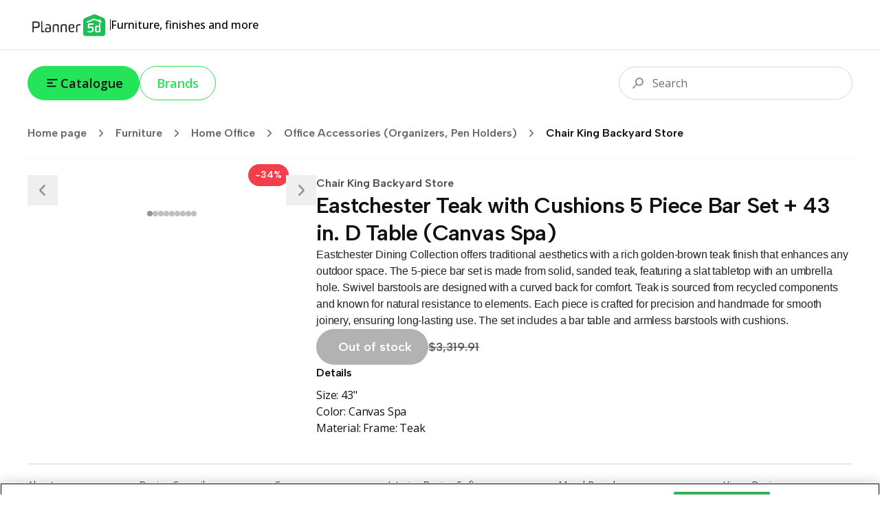

--- FILE ---
content_type: text/html; charset=utf-8
request_url: https://shop.planner5d.com/products/133719-eastchester-teak-with-cushions-5-piece-bar-set-43-in-d-table-canvas-spa
body_size: 60049
content:
<!DOCTYPE html><html lang="en"><head><meta charSet="utf-8"/><meta name="viewport" content="width=device-width, initial-scale=1"/><link rel="preload" as="image" imageSrcSet="/_next/image?url=https%3A%2F%2Fshop.planner5d.com%2Fapi%2Fproducts%2F133719%2Fimages%2F0.jpg&amp;w=128&amp;q=75 128w, /_next/image?url=https%3A%2F%2Fshop.planner5d.com%2Fapi%2Fproducts%2F133719%2Fimages%2F0.jpg&amp;w=256&amp;q=75 256w, /_next/image?url=https%3A%2F%2Fshop.planner5d.com%2Fapi%2Fproducts%2F133719%2Fimages%2F0.jpg&amp;w=384&amp;q=75 384w, /_next/image?url=https%3A%2F%2Fshop.planner5d.com%2Fapi%2Fproducts%2F133719%2Fimages%2F0.jpg&amp;w=640&amp;q=75 640w, /_next/image?url=https%3A%2F%2Fshop.planner5d.com%2Fapi%2Fproducts%2F133719%2Fimages%2F0.jpg&amp;w=750&amp;q=75 750w, /_next/image?url=https%3A%2F%2Fshop.planner5d.com%2Fapi%2Fproducts%2F133719%2Fimages%2F0.jpg&amp;w=828&amp;q=75 828w, /_next/image?url=https%3A%2F%2Fshop.planner5d.com%2Fapi%2Fproducts%2F133719%2Fimages%2F0.jpg&amp;w=1080&amp;q=75 1080w, /_next/image?url=https%3A%2F%2Fshop.planner5d.com%2Fapi%2Fproducts%2F133719%2Fimages%2F0.jpg&amp;w=1200&amp;q=75 1200w, /_next/image?url=https%3A%2F%2Fshop.planner5d.com%2Fapi%2Fproducts%2F133719%2Fimages%2F0.jpg&amp;w=1920&amp;q=75 1920w, /_next/image?url=https%3A%2F%2Fshop.planner5d.com%2Fapi%2Fproducts%2F133719%2Fimages%2F0.jpg&amp;w=2048&amp;q=75 2048w, /_next/image?url=https%3A%2F%2Fshop.planner5d.com%2Fapi%2Fproducts%2F133719%2Fimages%2F0.jpg&amp;w=3840&amp;q=75 3840w" imageSizes="(max-width: 768px) 50vw, 20vw"/><link rel="preload" as="image" imageSrcSet="/_next/image?url=https%3A%2F%2Fshop.planner5d.com%2Fapi%2Fproducts%2F133719%2Fimages%2F1.jpg&amp;w=128&amp;q=75 128w, /_next/image?url=https%3A%2F%2Fshop.planner5d.com%2Fapi%2Fproducts%2F133719%2Fimages%2F1.jpg&amp;w=256&amp;q=75 256w, /_next/image?url=https%3A%2F%2Fshop.planner5d.com%2Fapi%2Fproducts%2F133719%2Fimages%2F1.jpg&amp;w=384&amp;q=75 384w, /_next/image?url=https%3A%2F%2Fshop.planner5d.com%2Fapi%2Fproducts%2F133719%2Fimages%2F1.jpg&amp;w=640&amp;q=75 640w, /_next/image?url=https%3A%2F%2Fshop.planner5d.com%2Fapi%2Fproducts%2F133719%2Fimages%2F1.jpg&amp;w=750&amp;q=75 750w, /_next/image?url=https%3A%2F%2Fshop.planner5d.com%2Fapi%2Fproducts%2F133719%2Fimages%2F1.jpg&amp;w=828&amp;q=75 828w, /_next/image?url=https%3A%2F%2Fshop.planner5d.com%2Fapi%2Fproducts%2F133719%2Fimages%2F1.jpg&amp;w=1080&amp;q=75 1080w, /_next/image?url=https%3A%2F%2Fshop.planner5d.com%2Fapi%2Fproducts%2F133719%2Fimages%2F1.jpg&amp;w=1200&amp;q=75 1200w, /_next/image?url=https%3A%2F%2Fshop.planner5d.com%2Fapi%2Fproducts%2F133719%2Fimages%2F1.jpg&amp;w=1920&amp;q=75 1920w, /_next/image?url=https%3A%2F%2Fshop.planner5d.com%2Fapi%2Fproducts%2F133719%2Fimages%2F1.jpg&amp;w=2048&amp;q=75 2048w, /_next/image?url=https%3A%2F%2Fshop.planner5d.com%2Fapi%2Fproducts%2F133719%2Fimages%2F1.jpg&amp;w=3840&amp;q=75 3840w" imageSizes="(max-width: 768px) 50vw, 20vw"/><link rel="preload" as="image" imageSrcSet="/_next/image?url=https%3A%2F%2Fshop.planner5d.com%2Fapi%2Fproducts%2F133719%2Fimages%2F2.jpg&amp;w=128&amp;q=75 128w, /_next/image?url=https%3A%2F%2Fshop.planner5d.com%2Fapi%2Fproducts%2F133719%2Fimages%2F2.jpg&amp;w=256&amp;q=75 256w, /_next/image?url=https%3A%2F%2Fshop.planner5d.com%2Fapi%2Fproducts%2F133719%2Fimages%2F2.jpg&amp;w=384&amp;q=75 384w, /_next/image?url=https%3A%2F%2Fshop.planner5d.com%2Fapi%2Fproducts%2F133719%2Fimages%2F2.jpg&amp;w=640&amp;q=75 640w, /_next/image?url=https%3A%2F%2Fshop.planner5d.com%2Fapi%2Fproducts%2F133719%2Fimages%2F2.jpg&amp;w=750&amp;q=75 750w, /_next/image?url=https%3A%2F%2Fshop.planner5d.com%2Fapi%2Fproducts%2F133719%2Fimages%2F2.jpg&amp;w=828&amp;q=75 828w, /_next/image?url=https%3A%2F%2Fshop.planner5d.com%2Fapi%2Fproducts%2F133719%2Fimages%2F2.jpg&amp;w=1080&amp;q=75 1080w, /_next/image?url=https%3A%2F%2Fshop.planner5d.com%2Fapi%2Fproducts%2F133719%2Fimages%2F2.jpg&amp;w=1200&amp;q=75 1200w, /_next/image?url=https%3A%2F%2Fshop.planner5d.com%2Fapi%2Fproducts%2F133719%2Fimages%2F2.jpg&amp;w=1920&amp;q=75 1920w, /_next/image?url=https%3A%2F%2Fshop.planner5d.com%2Fapi%2Fproducts%2F133719%2Fimages%2F2.jpg&amp;w=2048&amp;q=75 2048w, /_next/image?url=https%3A%2F%2Fshop.planner5d.com%2Fapi%2Fproducts%2F133719%2Fimages%2F2.jpg&amp;w=3840&amp;q=75 3840w" imageSizes="(max-width: 768px) 50vw, 20vw"/><link rel="preload" as="image" imageSrcSet="/_next/image?url=https%3A%2F%2Fshop.planner5d.com%2Fapi%2Fproducts%2F133719%2Fimages%2F3.jpg&amp;w=128&amp;q=75 128w, /_next/image?url=https%3A%2F%2Fshop.planner5d.com%2Fapi%2Fproducts%2F133719%2Fimages%2F3.jpg&amp;w=256&amp;q=75 256w, /_next/image?url=https%3A%2F%2Fshop.planner5d.com%2Fapi%2Fproducts%2F133719%2Fimages%2F3.jpg&amp;w=384&amp;q=75 384w, /_next/image?url=https%3A%2F%2Fshop.planner5d.com%2Fapi%2Fproducts%2F133719%2Fimages%2F3.jpg&amp;w=640&amp;q=75 640w, /_next/image?url=https%3A%2F%2Fshop.planner5d.com%2Fapi%2Fproducts%2F133719%2Fimages%2F3.jpg&amp;w=750&amp;q=75 750w, /_next/image?url=https%3A%2F%2Fshop.planner5d.com%2Fapi%2Fproducts%2F133719%2Fimages%2F3.jpg&amp;w=828&amp;q=75 828w, /_next/image?url=https%3A%2F%2Fshop.planner5d.com%2Fapi%2Fproducts%2F133719%2Fimages%2F3.jpg&amp;w=1080&amp;q=75 1080w, /_next/image?url=https%3A%2F%2Fshop.planner5d.com%2Fapi%2Fproducts%2F133719%2Fimages%2F3.jpg&amp;w=1200&amp;q=75 1200w, /_next/image?url=https%3A%2F%2Fshop.planner5d.com%2Fapi%2Fproducts%2F133719%2Fimages%2F3.jpg&amp;w=1920&amp;q=75 1920w, /_next/image?url=https%3A%2F%2Fshop.planner5d.com%2Fapi%2Fproducts%2F133719%2Fimages%2F3.jpg&amp;w=2048&amp;q=75 2048w, /_next/image?url=https%3A%2F%2Fshop.planner5d.com%2Fapi%2Fproducts%2F133719%2Fimages%2F3.jpg&amp;w=3840&amp;q=75 3840w" imageSizes="(max-width: 768px) 50vw, 20vw"/><link rel="preload" as="image" imageSrcSet="/_next/image?url=https%3A%2F%2Fshop.planner5d.com%2Fapi%2Fproducts%2F133719%2Fimages%2F4.jpg&amp;w=128&amp;q=75 128w, /_next/image?url=https%3A%2F%2Fshop.planner5d.com%2Fapi%2Fproducts%2F133719%2Fimages%2F4.jpg&amp;w=256&amp;q=75 256w, /_next/image?url=https%3A%2F%2Fshop.planner5d.com%2Fapi%2Fproducts%2F133719%2Fimages%2F4.jpg&amp;w=384&amp;q=75 384w, /_next/image?url=https%3A%2F%2Fshop.planner5d.com%2Fapi%2Fproducts%2F133719%2Fimages%2F4.jpg&amp;w=640&amp;q=75 640w, /_next/image?url=https%3A%2F%2Fshop.planner5d.com%2Fapi%2Fproducts%2F133719%2Fimages%2F4.jpg&amp;w=750&amp;q=75 750w, /_next/image?url=https%3A%2F%2Fshop.planner5d.com%2Fapi%2Fproducts%2F133719%2Fimages%2F4.jpg&amp;w=828&amp;q=75 828w, /_next/image?url=https%3A%2F%2Fshop.planner5d.com%2Fapi%2Fproducts%2F133719%2Fimages%2F4.jpg&amp;w=1080&amp;q=75 1080w, /_next/image?url=https%3A%2F%2Fshop.planner5d.com%2Fapi%2Fproducts%2F133719%2Fimages%2F4.jpg&amp;w=1200&amp;q=75 1200w, /_next/image?url=https%3A%2F%2Fshop.planner5d.com%2Fapi%2Fproducts%2F133719%2Fimages%2F4.jpg&amp;w=1920&amp;q=75 1920w, /_next/image?url=https%3A%2F%2Fshop.planner5d.com%2Fapi%2Fproducts%2F133719%2Fimages%2F4.jpg&amp;w=2048&amp;q=75 2048w, /_next/image?url=https%3A%2F%2Fshop.planner5d.com%2Fapi%2Fproducts%2F133719%2Fimages%2F4.jpg&amp;w=3840&amp;q=75 3840w" imageSizes="(max-width: 768px) 50vw, 20vw"/><link rel="preload" as="image" imageSrcSet="/_next/image?url=https%3A%2F%2Fshop.planner5d.com%2Fapi%2Fproducts%2F133719%2Fimages%2F5.jpg&amp;w=128&amp;q=75 128w, /_next/image?url=https%3A%2F%2Fshop.planner5d.com%2Fapi%2Fproducts%2F133719%2Fimages%2F5.jpg&amp;w=256&amp;q=75 256w, /_next/image?url=https%3A%2F%2Fshop.planner5d.com%2Fapi%2Fproducts%2F133719%2Fimages%2F5.jpg&amp;w=384&amp;q=75 384w, /_next/image?url=https%3A%2F%2Fshop.planner5d.com%2Fapi%2Fproducts%2F133719%2Fimages%2F5.jpg&amp;w=640&amp;q=75 640w, /_next/image?url=https%3A%2F%2Fshop.planner5d.com%2Fapi%2Fproducts%2F133719%2Fimages%2F5.jpg&amp;w=750&amp;q=75 750w, /_next/image?url=https%3A%2F%2Fshop.planner5d.com%2Fapi%2Fproducts%2F133719%2Fimages%2F5.jpg&amp;w=828&amp;q=75 828w, /_next/image?url=https%3A%2F%2Fshop.planner5d.com%2Fapi%2Fproducts%2F133719%2Fimages%2F5.jpg&amp;w=1080&amp;q=75 1080w, /_next/image?url=https%3A%2F%2Fshop.planner5d.com%2Fapi%2Fproducts%2F133719%2Fimages%2F5.jpg&amp;w=1200&amp;q=75 1200w, /_next/image?url=https%3A%2F%2Fshop.planner5d.com%2Fapi%2Fproducts%2F133719%2Fimages%2F5.jpg&amp;w=1920&amp;q=75 1920w, /_next/image?url=https%3A%2F%2Fshop.planner5d.com%2Fapi%2Fproducts%2F133719%2Fimages%2F5.jpg&amp;w=2048&amp;q=75 2048w, /_next/image?url=https%3A%2F%2Fshop.planner5d.com%2Fapi%2Fproducts%2F133719%2Fimages%2F5.jpg&amp;w=3840&amp;q=75 3840w" imageSizes="(max-width: 768px) 50vw, 20vw"/><link rel="preload" as="image" imageSrcSet="/_next/image?url=https%3A%2F%2Fshop.planner5d.com%2Fapi%2Fproducts%2F133719%2Fimages%2F6.jpg&amp;w=128&amp;q=75 128w, /_next/image?url=https%3A%2F%2Fshop.planner5d.com%2Fapi%2Fproducts%2F133719%2Fimages%2F6.jpg&amp;w=256&amp;q=75 256w, /_next/image?url=https%3A%2F%2Fshop.planner5d.com%2Fapi%2Fproducts%2F133719%2Fimages%2F6.jpg&amp;w=384&amp;q=75 384w, /_next/image?url=https%3A%2F%2Fshop.planner5d.com%2Fapi%2Fproducts%2F133719%2Fimages%2F6.jpg&amp;w=640&amp;q=75 640w, /_next/image?url=https%3A%2F%2Fshop.planner5d.com%2Fapi%2Fproducts%2F133719%2Fimages%2F6.jpg&amp;w=750&amp;q=75 750w, /_next/image?url=https%3A%2F%2Fshop.planner5d.com%2Fapi%2Fproducts%2F133719%2Fimages%2F6.jpg&amp;w=828&amp;q=75 828w, /_next/image?url=https%3A%2F%2Fshop.planner5d.com%2Fapi%2Fproducts%2F133719%2Fimages%2F6.jpg&amp;w=1080&amp;q=75 1080w, /_next/image?url=https%3A%2F%2Fshop.planner5d.com%2Fapi%2Fproducts%2F133719%2Fimages%2F6.jpg&amp;w=1200&amp;q=75 1200w, /_next/image?url=https%3A%2F%2Fshop.planner5d.com%2Fapi%2Fproducts%2F133719%2Fimages%2F6.jpg&amp;w=1920&amp;q=75 1920w, /_next/image?url=https%3A%2F%2Fshop.planner5d.com%2Fapi%2Fproducts%2F133719%2Fimages%2F6.jpg&amp;w=2048&amp;q=75 2048w, /_next/image?url=https%3A%2F%2Fshop.planner5d.com%2Fapi%2Fproducts%2F133719%2Fimages%2F6.jpg&amp;w=3840&amp;q=75 3840w" imageSizes="(max-width: 768px) 50vw, 20vw"/><link rel="preload" as="image" imageSrcSet="/_next/image?url=https%3A%2F%2Fshop.planner5d.com%2Fapi%2Fproducts%2F133719%2Fimages%2F7.jpg&amp;w=128&amp;q=75 128w, /_next/image?url=https%3A%2F%2Fshop.planner5d.com%2Fapi%2Fproducts%2F133719%2Fimages%2F7.jpg&amp;w=256&amp;q=75 256w, /_next/image?url=https%3A%2F%2Fshop.planner5d.com%2Fapi%2Fproducts%2F133719%2Fimages%2F7.jpg&amp;w=384&amp;q=75 384w, /_next/image?url=https%3A%2F%2Fshop.planner5d.com%2Fapi%2Fproducts%2F133719%2Fimages%2F7.jpg&amp;w=640&amp;q=75 640w, /_next/image?url=https%3A%2F%2Fshop.planner5d.com%2Fapi%2Fproducts%2F133719%2Fimages%2F7.jpg&amp;w=750&amp;q=75 750w, /_next/image?url=https%3A%2F%2Fshop.planner5d.com%2Fapi%2Fproducts%2F133719%2Fimages%2F7.jpg&amp;w=828&amp;q=75 828w, /_next/image?url=https%3A%2F%2Fshop.planner5d.com%2Fapi%2Fproducts%2F133719%2Fimages%2F7.jpg&amp;w=1080&amp;q=75 1080w, /_next/image?url=https%3A%2F%2Fshop.planner5d.com%2Fapi%2Fproducts%2F133719%2Fimages%2F7.jpg&amp;w=1200&amp;q=75 1200w, /_next/image?url=https%3A%2F%2Fshop.planner5d.com%2Fapi%2Fproducts%2F133719%2Fimages%2F7.jpg&amp;w=1920&amp;q=75 1920w, /_next/image?url=https%3A%2F%2Fshop.planner5d.com%2Fapi%2Fproducts%2F133719%2Fimages%2F7.jpg&amp;w=2048&amp;q=75 2048w, /_next/image?url=https%3A%2F%2Fshop.planner5d.com%2Fapi%2Fproducts%2F133719%2Fimages%2F7.jpg&amp;w=3840&amp;q=75 3840w" imageSizes="(max-width: 768px) 50vw, 20vw"/><link rel="preload" as="image" imageSrcSet="/_next/image?url=https%3A%2F%2Fshop.planner5d.com%2Fapi%2Fproducts%2F133719%2Fimages%2F8.jpg&amp;w=128&amp;q=75 128w, /_next/image?url=https%3A%2F%2Fshop.planner5d.com%2Fapi%2Fproducts%2F133719%2Fimages%2F8.jpg&amp;w=256&amp;q=75 256w, /_next/image?url=https%3A%2F%2Fshop.planner5d.com%2Fapi%2Fproducts%2F133719%2Fimages%2F8.jpg&amp;w=384&amp;q=75 384w, /_next/image?url=https%3A%2F%2Fshop.planner5d.com%2Fapi%2Fproducts%2F133719%2Fimages%2F8.jpg&amp;w=640&amp;q=75 640w, /_next/image?url=https%3A%2F%2Fshop.planner5d.com%2Fapi%2Fproducts%2F133719%2Fimages%2F8.jpg&amp;w=750&amp;q=75 750w, /_next/image?url=https%3A%2F%2Fshop.planner5d.com%2Fapi%2Fproducts%2F133719%2Fimages%2F8.jpg&amp;w=828&amp;q=75 828w, /_next/image?url=https%3A%2F%2Fshop.planner5d.com%2Fapi%2Fproducts%2F133719%2Fimages%2F8.jpg&amp;w=1080&amp;q=75 1080w, /_next/image?url=https%3A%2F%2Fshop.planner5d.com%2Fapi%2Fproducts%2F133719%2Fimages%2F8.jpg&amp;w=1200&amp;q=75 1200w, /_next/image?url=https%3A%2F%2Fshop.planner5d.com%2Fapi%2Fproducts%2F133719%2Fimages%2F8.jpg&amp;w=1920&amp;q=75 1920w, /_next/image?url=https%3A%2F%2Fshop.planner5d.com%2Fapi%2Fproducts%2F133719%2Fimages%2F8.jpg&amp;w=2048&amp;q=75 2048w, /_next/image?url=https%3A%2F%2Fshop.planner5d.com%2Fapi%2Fproducts%2F133719%2Fimages%2F8.jpg&amp;w=3840&amp;q=75 3840w" imageSizes="(max-width: 768px) 50vw, 20vw"/><link rel="stylesheet" href="/_next/static/css/6832c1ba04f88e44.css" data-precedence="next"/><link rel="stylesheet" href="/_next/static/css/6b8e655b082a77f5.css" data-precedence="next"/><link rel="preload" as="script" fetchPriority="low" href="/_next/static/chunks/webpack-3acc85c5ff0ec9b0.js"/><script src="/_next/static/chunks/4bd1b696-90ea2d8d9a4d3b96.js" async=""></script><script src="/_next/static/chunks/684-c2b2ac44d1c9ca8d.js" async=""></script><script src="/_next/static/chunks/main-app-481e3e99de13f0d4.js" async=""></script><script src="/_next/static/chunks/10-69251d06ca9ef79d.js" async=""></script><script src="/_next/static/chunks/985-88d5167136b8e1ed.js" async=""></script><script src="/_next/static/chunks/app/layout-6e298dc9c8dddd6b.js" async=""></script><script src="/_next/static/chunks/874-34339f192a101fce.js" async=""></script><script src="/_next/static/chunks/230-50be06d5f3b8f71f.js" async=""></script><script src="/_next/static/chunks/170-b445c8b192003aa5.js" async=""></script><script src="/_next/static/chunks/720-414883c043115442.js" async=""></script><script src="/_next/static/chunks/548-d22bb6d3d3de4fde.js" async=""></script><script src="/_next/static/chunks/938-e36c8a2d75022986.js" async=""></script><script src="/_next/static/chunks/app/(routing)/(main)/layout-e2d03a9a0dab93a4.js" async=""></script><script src="/_next/static/chunks/766-9c26b206242eda09.js" async=""></script><script src="/_next/static/chunks/app/(routing)/(main)/(home)/page-a2c9e9ae4df17d93.js" async=""></script><script src="/_next/static/chunks/248-5d8a8cbb70e5cf9a.js" async=""></script><script src="/_next/static/chunks/app/(routing)/(main)/products/%5Bslug%5D/page-0f50fdc313491f39.js" async=""></script><link rel="preload" href="https://cdn.devtodev.com/sdk/web/v2/devtodevsdk.js" as="script"/><link rel="preload" href="https://www.googletagmanager.com/gtag/js?id=G-HGBFGPN3GB" as="script"/><meta name="next-size-adjust" content=""/><title>Eastchester Teak with Cushions 5 Piece Bar Set + 43 in. — Planner 5D</title><meta name="description" content="Eastchester Dining Collection offers traditional aesthetics with a rich golden-brown teak finish that enhances any outdoor space."/><link rel="canonical" href="https://shop.planner5d.com/products/133719-eastchester-teak-with-cushions-5-piece-bar-set-43-in-d-table-canvas-spa"/><meta property="og:title" content="Eastchester Teak with Cushions 5 Piece Bar Set + 43 in. — Planner 5D"/><meta property="og:description" content="Eastchester Dining Collection offers traditional aesthetics with a rich golden-brown teak finish that enhances any outdoor space."/><meta property="og:url" content="https://shop.planner5d.com/products/133719-eastchester-teak-with-cushions-5-piece-bar-set-43-in-d-table-canvas-spa"/><meta property="og:image" content="https://shop.planner5d.com/api/products/133719/images/0.jpg"/><meta property="og:image" content="https://shop.planner5d.com/api/products/133719/images/1.jpg"/><meta property="og:image" content="https://shop.planner5d.com/api/products/133719/images/2.jpg"/><meta property="og:image" content="https://shop.planner5d.com/api/products/133719/images/3.jpg"/><meta property="og:image" content="https://shop.planner5d.com/api/products/133719/images/4.jpg"/><meta property="og:image" content="https://shop.planner5d.com/api/products/133719/images/5.jpg"/><meta property="og:image" content="https://shop.planner5d.com/api/products/133719/images/6.jpg"/><meta property="og:image" content="https://shop.planner5d.com/api/products/133719/images/7.jpg"/><meta property="og:image" content="https://shop.planner5d.com/api/products/133719/images/8.jpg"/><meta property="og:type" content="website"/><meta name="twitter:card" content="summary_large_image"/><meta name="twitter:title" content="Eastchester Teak with Cushions 5 Piece Bar Set + 43 in. — Planner 5D"/><meta name="twitter:description" content="Eastchester Dining Collection offers traditional aesthetics with a rich golden-brown teak finish that enhances any outdoor space."/><meta name="twitter:image" content="https://shop.planner5d.com/api/products/133719/images/0.jpg"/><meta name="twitter:image" content="https://shop.planner5d.com/api/products/133719/images/1.jpg"/><meta name="twitter:image" content="https://shop.planner5d.com/api/products/133719/images/2.jpg"/><meta name="twitter:image" content="https://shop.planner5d.com/api/products/133719/images/3.jpg"/><meta name="twitter:image" content="https://shop.planner5d.com/api/products/133719/images/4.jpg"/><meta name="twitter:image" content="https://shop.planner5d.com/api/products/133719/images/5.jpg"/><meta name="twitter:image" content="https://shop.planner5d.com/api/products/133719/images/6.jpg"/><meta name="twitter:image" content="https://shop.planner5d.com/api/products/133719/images/7.jpg"/><meta name="twitter:image" content="https://shop.planner5d.com/api/products/133719/images/8.jpg"/><link rel="icon" href="/favicon.ico"/><script>document.querySelectorAll('body link[rel="icon"], body link[rel="apple-touch-icon"]').forEach(el => document.head.appendChild(el))</script><script src="/_next/static/chunks/polyfills-42372ed130431b0a.js" noModule=""></script></head><body class="font-sans min-h-screen flex flex-col __variable_2fad4c __variable_a363ed"><div class="h-[72px] w-full px-5 md:px-section-small relative top-0 z-[99] flex justify-between items-stretch gap-10 shadow-[0px_1px_2px_0px_rgba(0,0,0,0.12)]"><div class="flex items-center gap-4"><a class="self-center" href="/"><svg width="120" height="33" viewBox="0 0 120 33" fill="none" xmlns="http://www.w3.org/2000/svg"><path d="M97.7863 4.6333L84.1577 10.3001L85.0968 29.4868L109.377 27.8563V8.99057L97.7863 4.6333Z" fill="white"></path><path d="M100.386 20.7279V23.6174C100.386 24.4789 100.494 25.4363 101.248 25.4363C102.533 25.4363 103.923 25.2209 103.923 25.0055V19.5541C103.072 19.2115 102.165 19.0289 101.248 19.0156C100.494 19.0156 100.386 19.8772 100.386 20.7279Z" fill="#20BD57"></path><path d="M110.019 5.85128L97.4925 0.5L84.6543 5.85128C81.0154 6.92175 81.0154 9.59686 81.0154 12.4863V29.5018C81.0379 30.3081 81.3755 31.0734 81.9557 31.6337C82.5359 32.194 83.3126 32.5046 84.1191 32.4989H109.805C110.207 32.5107 110.607 32.442 110.982 32.2969C111.357 32.1518 111.699 31.9332 111.988 31.654C112.277 31.3747 112.508 31.0405 112.666 30.6709C112.824 30.3013 112.907 29.9038 112.909 29.5018V12.3786C113.015 9.70455 113.015 6.81406 110.019 5.85128ZM91.9323 18.3771C94.8217 18.3771 96.3208 19.6619 96.3208 22.7656V22.981C96.3208 26.299 93.9666 27.2618 91.1838 27.2618C89.9606 27.2241 88.743 27.0799 87.5448 26.831C87.2218 26.7233 87.1141 26.5079 87.2217 26.4002C87.3294 25.9695 87.6525 25.1155 87.8679 25.1155C88.8587 25.3114 89.8591 25.4552 90.865 25.5462C92.684 25.5462 93.9687 25.0078 93.9687 22.9778C93.9687 21.2654 93.538 20.5159 91.4003 20.5159C90.9695 20.5159 90.2232 20.5159 90.0089 20.9467C89.6858 21.162 89.5781 21.2697 89.3627 21.2697H88.2922C87.9691 21.2697 87.8614 21.162 87.8614 20.839V15.2691C87.9691 14.4075 88.723 14.092 89.8947 14.092H95.8878C95.9459 14.0859 96.0046 14.0928 96.0596 14.1123C96.1147 14.1318 96.1646 14.1634 96.2059 14.2047C96.2472 14.2459 96.2788 14.2959 96.2983 14.351C96.3177 14.406 96.3247 14.4647 96.3186 14.5227C96.3186 14.7381 96.2109 15.9141 95.8878 15.9141H90.0056V19.0179C90.5447 18.5701 91.2324 18.3414 91.9323 18.3771ZM106.166 25.655C106.187 25.8105 106.156 25.9685 106.078 26.1047C106 26.2409 105.88 26.3477 105.735 26.4089C104.156 26.9641 102.486 27.2198 100.813 27.1627C98.7794 27.1627 98.2442 25.8779 98.2442 23.7381V20.6203C98.2442 18.908 98.3519 17.1957 100.813 17.1957C101.895 17.1777 102.963 17.4372 103.916 17.9496V13.8777C103.916 13.2315 104.563 13.4469 104.563 13.4469L105.633 13.8777C106.064 13.9854 106.064 14.3084 106.064 14.7392L106.171 25.6561L106.166 25.655ZM107.985 11.6344C107.877 11.9575 107.554 13.1324 107.231 13.0258L97.0692 9.06162L86.7953 13.2358C86.5799 13.3435 86.2568 12.0587 86.0414 11.8444C85.826 11.5213 86.0414 11.4136 86.3645 11.306L96.9594 6.91745L103.916 9.59255V8.31315C103.916 8.09776 104.132 7.99007 104.347 7.99007L105.632 8.42085C106.063 8.63623 106.063 8.63623 106.063 9.06701V10.2387L107.668 10.9926C107.738 11.0046 107.803 11.0328 107.859 11.0747C107.916 11.1167 107.962 11.1713 107.993 11.2341C108.024 11.297 108.041 11.3663 108.04 11.4366C108.04 11.5069 108.023 11.5761 107.991 11.6387L107.985 11.6344Z" fill="#20BD57"></path><path d="M7.06128 11.8475C7.06128 11.4168 7.81513 11.3091 8.34606 11.3091H12.4126C16.4791 11.3091 17.7638 12.3796 17.7638 15.8042V16.235C17.7638 19.7662 16.4791 20.7301 12.4126 20.7301H9.09453V26.5089C9.09947 26.5809 9.08893 26.6531 9.06361 26.7207C9.0383 26.7883 8.9988 26.8496 8.94778 26.9006C8.89676 26.9517 8.8354 26.9912 8.76783 27.0165C8.70026 27.0418 8.62805 27.0523 8.55606 27.0474C8.12529 27.0474 7.16466 26.9397 7.16466 26.6166V11.8475H7.06128ZM9.09453 13.0214V18.9079H12.4126C15.0877 18.9079 15.7306 18.3695 15.7306 16.1251V15.6944C15.7306 13.4468 15.0844 12.9116 12.4126 12.9116L9.09453 13.0193V13.0214Z" fill="#222222"></path><path d="M24.7197 26.1858C24.8274 26.5089 24.612 26.6166 24.2889 26.7243C23.6591 26.9187 23.0149 27.0627 22.3623 27.1551C21.0775 27.1551 19.9004 26.5089 19.9004 24.3723V11.098C19.9004 10.7749 20.8632 10.6672 21.1852 10.6672C21.6159 10.6672 21.6159 10.8826 21.6159 11.3134V24.0449C21.6159 24.9065 21.939 25.3297 22.793 25.3297C23.1584 25.3098 23.5189 25.2372 23.8635 25.1143C24.2921 25.1154 24.6131 25.7572 24.7197 26.1858Z" fill="#222222"></path><path d="M34.0321 25.2221C34.0321 26.3992 30.7141 27.0411 28.2533 27.0411C25.7925 27.0411 25.3628 25.4353 25.3628 23.5098C25.3628 21.7975 25.7936 20.1918 28.2522 20.1918C29.5639 20.1886 30.8666 20.407 32.1055 20.8379V19.3356C32.1055 17.8376 31.6747 17.1947 30.8207 16.8737C30.2545 16.7846 29.6813 16.7486 29.1084 16.766C28.5322 16.785 27.959 16.8571 27.396 16.9814C26.9653 17.0891 26.7499 16.443 26.6422 16.2276C26.5565 16.1012 26.5184 15.9486 26.5345 15.7968C26.5381 15.7408 26.5619 15.6881 26.6015 15.6484C26.6412 15.6088 26.6939 15.585 26.7499 15.5814C27.7311 15.3333 28.7356 15.1889 29.747 15.1506C32.6364 15.1506 33.9212 16.4354 33.9212 19.4314L34.0289 25.2103L34.0321 25.2221ZM32.2121 22.3316C31.9967 21.9009 30.4998 21.4701 28.7874 21.4701C27.5027 21.4701 27.1817 22.3316 27.1817 23.5033C27.1817 24.675 27.5048 25.5366 28.7874 25.5366C29.994 25.6499 31.2028 25.3458 32.2121 24.675V22.3316Z" fill="#222222"></path><path d="M43.6641 19.7631C43.6641 18.4783 43.6641 16.8737 42.2727 16.8737C40.4537 16.8737 38.5271 17.4122 38.5271 17.8365V26.5058C38.5202 26.6178 38.4726 26.7234 38.3933 26.8027C38.3139 26.8821 38.2083 26.9297 38.0963 26.9366H37.9886C37.5579 26.9366 36.7039 26.8289 36.7039 26.5058V16.9803C36.7039 16.2265 39.2723 15.1614 42.5904 15.1614C45.3732 15.1614 45.4798 17.1946 45.4798 19.1213V26.3992C45.4798 26.7223 45.2644 26.8299 44.9413 26.8299C44.6182 26.8299 43.6565 26.7223 43.6565 26.3992V19.7631H43.6641Z" fill="#222222"></path><path d="M55.3294 19.7631C55.3294 18.4783 55.3294 16.8737 53.938 16.8737C52.119 16.8737 50.1924 17.4122 50.1924 17.8365V26.5058C50.1855 26.6178 50.1379 26.7234 50.0586 26.8027C49.9792 26.8821 49.8736 26.9297 49.7616 26.9366H49.6539C49.2231 26.9366 48.3691 26.8289 48.3691 26.5058V16.9803C48.3691 16.2265 50.9376 15.1614 54.2557 15.1614C57.0385 15.1614 57.1451 17.1946 57.1451 19.1213V26.3992C57.1451 26.7223 56.9297 26.8299 56.6066 26.8299C56.2835 26.8299 55.3218 26.7223 55.3218 26.3992V19.7631H55.3294Z" fill="#222222"></path><path d="M64.1053 27.041C61.0016 27.041 59.7168 25.2221 59.7168 21.6897V19.8708C59.7168 16.8737 60.6796 15.1614 64.2119 15.1614H64.6427C67.7464 15.1614 68.174 17.088 68.174 19.0146V19.8762C68.174 20.7377 67.3124 21.5885 61.7522 21.6951C61.7522 24.3702 62.2907 25.4407 64.2141 25.4407C65.2261 25.41 66.2315 25.2655 67.2112 25.0099C67.5343 24.9022 67.6419 25.6561 67.7496 26.0804C67.8573 26.5047 67.6419 26.5112 67.3189 26.5112C66.2834 26.8607 65.1981 27.0396 64.1053 27.041ZM66.2462 18.586C66.2462 17.3012 65.7078 16.6594 64.5339 16.6594C62.715 16.6594 61.6445 17.0902 61.6445 19.5488V20.5116C64.213 20.5116 66.1396 20.2962 66.1396 19.65V18.586H66.2462Z" fill="#222222"></path><path d="M75.5564 16.8738C74.2717 16.8738 72.5593 17.52 72.5593 17.8366V26.5059C72.5524 26.6179 72.5049 26.7235 72.4255 26.8028C72.3462 26.8822 72.2406 26.9298 72.1286 26.9367H72.0209C71.5901 26.9367 70.7361 26.829 70.7361 26.5059V16.9804C70.7361 16.3343 73.3046 15.1615 75.5521 15.1615C75.9832 15.144 76.4148 15.1802 76.8369 15.2692C77.2677 15.2692 77.3754 15.4846 77.2677 15.6999C77.16 16.1307 76.8369 16.9847 76.6215 16.9847C76.2739 16.8955 75.915 16.8581 75.5564 16.8738Z" fill="#222222"></path></svg></a><div class="h-4 w-px bg-tprimary"></div><div class="text-base font-medium">Furniture, finishes and more</div></div></div><div class="flex-1 flex flex-col"><div class="px-5 lg:px-section-small w-screen sticky md:relative top-0 z-50 py-6 bg-white-total md:bg-transparent flex flex-row items-center justify-between gap-3 text-lg text-tprimary"><!--$--><div class="flex gap-2 md:gap-3 relative"><button type="button" class="bg-surface hover:bg-surface-hover active:bg-surface-active text-tprimary px-6 py-3 text-lg font-semibold leading-[24px] flex items-center gap-x-2 rounded-full transition duration-200 disabled:pointer-events-none disabled:grayscale disabled:opacity-75" style="background-image:linear-gradient(102deg, var(--tw-gradient-stops))"><svg width="24" height="24" viewBox="0 0 24 25" fill="none" xmlns="http://www.w3.org/2000/svg"><path fill-rule="evenodd" clip-rule="evenodd" d="M3.99951 7.27734C3.99951 6.72506 4.44723 6.27734 4.99951 6.27734H18.9995C19.5518 6.27734 19.9995 6.72506 19.9995 7.27734C19.9995 7.82963 19.5518 8.27734 18.9995 8.27734H4.99951C4.44723 8.27734 3.99951 7.82963 3.99951 7.27734ZM3.99951 12.2773C3.99951 11.7251 4.44723 11.2773 4.99951 11.2773H11.9995C12.5518 11.2773 12.9995 11.7251 12.9995 12.2773C12.9995 12.8296 12.5518 13.2773 11.9995 13.2773H4.99951C4.44723 13.2773 3.99951 12.8296 3.99951 12.2773ZM3.99951 17.2773C3.99951 16.7251 4.44723 16.2773 4.99951 16.2773H16.9995C17.5518 16.2773 17.9995 16.7251 17.9995 17.2773C17.9995 17.8296 17.5518 18.2773 16.9995 18.2773H4.99951C4.44723 18.2773 3.99951 17.8296 3.99951 17.2773Z" fill="currentColor"></path></svg>Catalogue</button><a class="text-surface border border-current hover:text-surface-hover active:text-surface-active px-6 py-3 text-lg font-semibold leading-[24px] flex items-center gap-x-2 rounded-full transition duration-200 disabled:pointer-events-none disabled:grayscale disabled:opacity-75" style="background-image:linear-gradient(102deg, var(--tw-gradient-stops))" href="/brands">Brands</a></div><!--/$--><!--$--><div class="flex-1 relative w-full md:max-w-[340px] h-9 md:h-12"><div class="flex-1 w-full md:max-w-[340px] absolute right-0 top-0 focus-within:w-screen md:focus-within:w-full"><div class="absolute top-1/2 left-3 md:left-4 -translate-y-1/2 z-10 pointer-events-none"><svg width="24" height="24" viewBox="0 0 24 24" fill="none" xmlns="http://www.w3.org/2000/svg"><path fill-rule="evenodd" clip-rule="evenodd" d="M18 10C18 12.2091 16.2091 14 14 14C11.7909 14 10 12.2091 10 10C10 7.79086 11.7909 6 14 6C16.2091 6 18 7.79086 18 10ZM20 10C20 13.3137 17.3137 16 14 16C12.7042 16 11.5043 15.5892 10.5235 14.8907L5.70711 19.7071C5.31658 20.0976 4.68342 20.0976 4.29289 19.7071C3.90237 19.3166 3.90237 18.6834 4.29289 18.2929L9.10925 13.4765C8.41079 12.4957 8 11.2958 8 10C8 6.68629 10.6863 4 14 4C17.3137 4 20 6.68629 20 10Z" fill="#949494"></path></svg></div><input type="text" placeholder="Search" class="w-full h-9 md:h-12 py-2 md:py-3 pr-3 pl-10 md:pl-12 border border-[#D7D7D7] rounded-full outline-none text-base text-tprimary placeholder:text-[#6D6D6D] outline-offset-1 outline-0 transition-all duration-300 focus:outline-[#DDFBE1] focus:outline-[3px] focus:border-[#00B227]" value=""/></div></div><!--/$--></div><div class="px-5 lg:px-section-small w-screen"><div class="border-b border-[#F2F2F2] pb-3"><!--$--><div class="h-12 flex items-center gap-x max-w-full overflow-x-scroll md:overflow-hidden"><a class="flex items-center shrink-0 font-semibold font-title text-black-total/60 hover:text-primary transition-colors duration-300" href="/">Home page<div class="p-2 mx-1"><svg width="18" height="18" viewBox="0 0 24 24" fill="none" xmlns="http://www.w3.org/2000/svg"><path d="M9 6L15 12L9 18" stroke="currentColor" stroke-width="2" stroke-linecap="round" stroke-linejoin="round"></path></svg></div></a><div style="width:1em;height:1em"><div class="animate-spin origin-center w-full h-full"><svg xmlns="http://www.w3.org/2000/svg" viewBox="0 0 44 44" stroke="currentColor" style="width:1em;height:1em"><g fill="none" fill-rule="evenodd" stroke-width="4"><circle stroke-opacity=".5" cx="22" cy="22" r="18"></circle><path d="M40 22c0-9.94-8.06-18-18-18"></path></g></svg></div></div></div><!--/$--></div></div><div class="relative z-10 mt-6"><div id="categories-view" class="absolute left-0 top-0 w-full h-full z-[999] pointer-events-none"></div><main class="flex flex-col gap-y-20 px-5 lg:px-section-small"><div class="flex flex-col md:flex-row gap-x-[7%] gap-y-20"><div class="w-full md:w-[35%] self-start relative"><div class="absolute -top-4 z-50 px-2.5 py-1.5 rounded-full bg-accent-sale text-white-total font-title font-semibold text-sm right-10">-34%</div><div class="relative flex items-center h-full gap-x-6 self-start"><button type="button" aria-label="Prev" class="relative active:translate-y-1 group w-8 h-8 lg:w-11 lg:h-11 shrink-0 z-50 flex items-center justify-center text-white-total false false transition duration-300"><svg width="32" height="32" viewBox="0 0 24 24" fill="none" xmlns="http://www.w3.org/2000/svg" class="text-[#949494] group-hover:text-[#797979]"><path fill-rule="evenodd" clip-rule="evenodd" d="M14.7071 17.7071C15.0976 17.3166 15.0976 16.6834 14.7071 16.2929L10.4142 12L14.7071 7.70711C15.0976 7.31658 15.0976 6.68342 14.7071 6.29289C14.3166 5.90237 13.6834 5.90237 13.2929 6.29289L8.99997 10.5858C8.21892 11.3668 8.21892 12.6332 8.99997 13.4142L13.2929 17.7071C13.6834 18.0976 14.3166 18.0976 14.7071 17.7071Z" fill="currentColor"></path></svg></button><div class="swiper w-full"><div class="swiper-wrapper"><div class="swiper-slide"><div class="w-full aspect-square relative"><img alt="" decoding="async" data-nimg="fill" class="object-cover" style="position:absolute;height:100%;width:100%;left:0;top:0;right:0;bottom:0;color:transparent" sizes="(max-width: 768px) 50vw, 20vw" srcSet="/_next/image?url=https%3A%2F%2Fshop.planner5d.com%2Fapi%2Fproducts%2F133719%2Fimages%2F0.jpg&amp;w=128&amp;q=75 128w, /_next/image?url=https%3A%2F%2Fshop.planner5d.com%2Fapi%2Fproducts%2F133719%2Fimages%2F0.jpg&amp;w=256&amp;q=75 256w, /_next/image?url=https%3A%2F%2Fshop.planner5d.com%2Fapi%2Fproducts%2F133719%2Fimages%2F0.jpg&amp;w=384&amp;q=75 384w, /_next/image?url=https%3A%2F%2Fshop.planner5d.com%2Fapi%2Fproducts%2F133719%2Fimages%2F0.jpg&amp;w=640&amp;q=75 640w, /_next/image?url=https%3A%2F%2Fshop.planner5d.com%2Fapi%2Fproducts%2F133719%2Fimages%2F0.jpg&amp;w=750&amp;q=75 750w, /_next/image?url=https%3A%2F%2Fshop.planner5d.com%2Fapi%2Fproducts%2F133719%2Fimages%2F0.jpg&amp;w=828&amp;q=75 828w, /_next/image?url=https%3A%2F%2Fshop.planner5d.com%2Fapi%2Fproducts%2F133719%2Fimages%2F0.jpg&amp;w=1080&amp;q=75 1080w, /_next/image?url=https%3A%2F%2Fshop.planner5d.com%2Fapi%2Fproducts%2F133719%2Fimages%2F0.jpg&amp;w=1200&amp;q=75 1200w, /_next/image?url=https%3A%2F%2Fshop.planner5d.com%2Fapi%2Fproducts%2F133719%2Fimages%2F0.jpg&amp;w=1920&amp;q=75 1920w, /_next/image?url=https%3A%2F%2Fshop.planner5d.com%2Fapi%2Fproducts%2F133719%2Fimages%2F0.jpg&amp;w=2048&amp;q=75 2048w, /_next/image?url=https%3A%2F%2Fshop.planner5d.com%2Fapi%2Fproducts%2F133719%2Fimages%2F0.jpg&amp;w=3840&amp;q=75 3840w" src="/_next/image?url=https%3A%2F%2Fshop.planner5d.com%2Fapi%2Fproducts%2F133719%2Fimages%2F0.jpg&amp;w=3840&amp;q=75"/></div></div><div class="swiper-slide"><div class="w-full aspect-square relative"><img alt="" decoding="async" data-nimg="fill" class="object-cover" style="position:absolute;height:100%;width:100%;left:0;top:0;right:0;bottom:0;color:transparent" sizes="(max-width: 768px) 50vw, 20vw" srcSet="/_next/image?url=https%3A%2F%2Fshop.planner5d.com%2Fapi%2Fproducts%2F133719%2Fimages%2F1.jpg&amp;w=128&amp;q=75 128w, /_next/image?url=https%3A%2F%2Fshop.planner5d.com%2Fapi%2Fproducts%2F133719%2Fimages%2F1.jpg&amp;w=256&amp;q=75 256w, /_next/image?url=https%3A%2F%2Fshop.planner5d.com%2Fapi%2Fproducts%2F133719%2Fimages%2F1.jpg&amp;w=384&amp;q=75 384w, /_next/image?url=https%3A%2F%2Fshop.planner5d.com%2Fapi%2Fproducts%2F133719%2Fimages%2F1.jpg&amp;w=640&amp;q=75 640w, /_next/image?url=https%3A%2F%2Fshop.planner5d.com%2Fapi%2Fproducts%2F133719%2Fimages%2F1.jpg&amp;w=750&amp;q=75 750w, /_next/image?url=https%3A%2F%2Fshop.planner5d.com%2Fapi%2Fproducts%2F133719%2Fimages%2F1.jpg&amp;w=828&amp;q=75 828w, /_next/image?url=https%3A%2F%2Fshop.planner5d.com%2Fapi%2Fproducts%2F133719%2Fimages%2F1.jpg&amp;w=1080&amp;q=75 1080w, /_next/image?url=https%3A%2F%2Fshop.planner5d.com%2Fapi%2Fproducts%2F133719%2Fimages%2F1.jpg&amp;w=1200&amp;q=75 1200w, /_next/image?url=https%3A%2F%2Fshop.planner5d.com%2Fapi%2Fproducts%2F133719%2Fimages%2F1.jpg&amp;w=1920&amp;q=75 1920w, /_next/image?url=https%3A%2F%2Fshop.planner5d.com%2Fapi%2Fproducts%2F133719%2Fimages%2F1.jpg&amp;w=2048&amp;q=75 2048w, /_next/image?url=https%3A%2F%2Fshop.planner5d.com%2Fapi%2Fproducts%2F133719%2Fimages%2F1.jpg&amp;w=3840&amp;q=75 3840w" src="/_next/image?url=https%3A%2F%2Fshop.planner5d.com%2Fapi%2Fproducts%2F133719%2Fimages%2F1.jpg&amp;w=3840&amp;q=75"/></div></div><div class="swiper-slide"><div class="w-full aspect-square relative"><img alt="" decoding="async" data-nimg="fill" class="object-cover" style="position:absolute;height:100%;width:100%;left:0;top:0;right:0;bottom:0;color:transparent" sizes="(max-width: 768px) 50vw, 20vw" srcSet="/_next/image?url=https%3A%2F%2Fshop.planner5d.com%2Fapi%2Fproducts%2F133719%2Fimages%2F2.jpg&amp;w=128&amp;q=75 128w, /_next/image?url=https%3A%2F%2Fshop.planner5d.com%2Fapi%2Fproducts%2F133719%2Fimages%2F2.jpg&amp;w=256&amp;q=75 256w, /_next/image?url=https%3A%2F%2Fshop.planner5d.com%2Fapi%2Fproducts%2F133719%2Fimages%2F2.jpg&amp;w=384&amp;q=75 384w, /_next/image?url=https%3A%2F%2Fshop.planner5d.com%2Fapi%2Fproducts%2F133719%2Fimages%2F2.jpg&amp;w=640&amp;q=75 640w, /_next/image?url=https%3A%2F%2Fshop.planner5d.com%2Fapi%2Fproducts%2F133719%2Fimages%2F2.jpg&amp;w=750&amp;q=75 750w, /_next/image?url=https%3A%2F%2Fshop.planner5d.com%2Fapi%2Fproducts%2F133719%2Fimages%2F2.jpg&amp;w=828&amp;q=75 828w, /_next/image?url=https%3A%2F%2Fshop.planner5d.com%2Fapi%2Fproducts%2F133719%2Fimages%2F2.jpg&amp;w=1080&amp;q=75 1080w, /_next/image?url=https%3A%2F%2Fshop.planner5d.com%2Fapi%2Fproducts%2F133719%2Fimages%2F2.jpg&amp;w=1200&amp;q=75 1200w, /_next/image?url=https%3A%2F%2Fshop.planner5d.com%2Fapi%2Fproducts%2F133719%2Fimages%2F2.jpg&amp;w=1920&amp;q=75 1920w, /_next/image?url=https%3A%2F%2Fshop.planner5d.com%2Fapi%2Fproducts%2F133719%2Fimages%2F2.jpg&amp;w=2048&amp;q=75 2048w, /_next/image?url=https%3A%2F%2Fshop.planner5d.com%2Fapi%2Fproducts%2F133719%2Fimages%2F2.jpg&amp;w=3840&amp;q=75 3840w" src="/_next/image?url=https%3A%2F%2Fshop.planner5d.com%2Fapi%2Fproducts%2F133719%2Fimages%2F2.jpg&amp;w=3840&amp;q=75"/></div></div><div class="swiper-slide"><div class="w-full aspect-square relative"><img alt="" decoding="async" data-nimg="fill" class="object-cover" style="position:absolute;height:100%;width:100%;left:0;top:0;right:0;bottom:0;color:transparent" sizes="(max-width: 768px) 50vw, 20vw" srcSet="/_next/image?url=https%3A%2F%2Fshop.planner5d.com%2Fapi%2Fproducts%2F133719%2Fimages%2F3.jpg&amp;w=128&amp;q=75 128w, /_next/image?url=https%3A%2F%2Fshop.planner5d.com%2Fapi%2Fproducts%2F133719%2Fimages%2F3.jpg&amp;w=256&amp;q=75 256w, /_next/image?url=https%3A%2F%2Fshop.planner5d.com%2Fapi%2Fproducts%2F133719%2Fimages%2F3.jpg&amp;w=384&amp;q=75 384w, /_next/image?url=https%3A%2F%2Fshop.planner5d.com%2Fapi%2Fproducts%2F133719%2Fimages%2F3.jpg&amp;w=640&amp;q=75 640w, /_next/image?url=https%3A%2F%2Fshop.planner5d.com%2Fapi%2Fproducts%2F133719%2Fimages%2F3.jpg&amp;w=750&amp;q=75 750w, /_next/image?url=https%3A%2F%2Fshop.planner5d.com%2Fapi%2Fproducts%2F133719%2Fimages%2F3.jpg&amp;w=828&amp;q=75 828w, /_next/image?url=https%3A%2F%2Fshop.planner5d.com%2Fapi%2Fproducts%2F133719%2Fimages%2F3.jpg&amp;w=1080&amp;q=75 1080w, /_next/image?url=https%3A%2F%2Fshop.planner5d.com%2Fapi%2Fproducts%2F133719%2Fimages%2F3.jpg&amp;w=1200&amp;q=75 1200w, /_next/image?url=https%3A%2F%2Fshop.planner5d.com%2Fapi%2Fproducts%2F133719%2Fimages%2F3.jpg&amp;w=1920&amp;q=75 1920w, /_next/image?url=https%3A%2F%2Fshop.planner5d.com%2Fapi%2Fproducts%2F133719%2Fimages%2F3.jpg&amp;w=2048&amp;q=75 2048w, /_next/image?url=https%3A%2F%2Fshop.planner5d.com%2Fapi%2Fproducts%2F133719%2Fimages%2F3.jpg&amp;w=3840&amp;q=75 3840w" src="/_next/image?url=https%3A%2F%2Fshop.planner5d.com%2Fapi%2Fproducts%2F133719%2Fimages%2F3.jpg&amp;w=3840&amp;q=75"/></div></div><div class="swiper-slide"><div class="w-full aspect-square relative"><img alt="" decoding="async" data-nimg="fill" class="object-cover" style="position:absolute;height:100%;width:100%;left:0;top:0;right:0;bottom:0;color:transparent" sizes="(max-width: 768px) 50vw, 20vw" srcSet="/_next/image?url=https%3A%2F%2Fshop.planner5d.com%2Fapi%2Fproducts%2F133719%2Fimages%2F4.jpg&amp;w=128&amp;q=75 128w, /_next/image?url=https%3A%2F%2Fshop.planner5d.com%2Fapi%2Fproducts%2F133719%2Fimages%2F4.jpg&amp;w=256&amp;q=75 256w, /_next/image?url=https%3A%2F%2Fshop.planner5d.com%2Fapi%2Fproducts%2F133719%2Fimages%2F4.jpg&amp;w=384&amp;q=75 384w, /_next/image?url=https%3A%2F%2Fshop.planner5d.com%2Fapi%2Fproducts%2F133719%2Fimages%2F4.jpg&amp;w=640&amp;q=75 640w, /_next/image?url=https%3A%2F%2Fshop.planner5d.com%2Fapi%2Fproducts%2F133719%2Fimages%2F4.jpg&amp;w=750&amp;q=75 750w, /_next/image?url=https%3A%2F%2Fshop.planner5d.com%2Fapi%2Fproducts%2F133719%2Fimages%2F4.jpg&amp;w=828&amp;q=75 828w, /_next/image?url=https%3A%2F%2Fshop.planner5d.com%2Fapi%2Fproducts%2F133719%2Fimages%2F4.jpg&amp;w=1080&amp;q=75 1080w, /_next/image?url=https%3A%2F%2Fshop.planner5d.com%2Fapi%2Fproducts%2F133719%2Fimages%2F4.jpg&amp;w=1200&amp;q=75 1200w, /_next/image?url=https%3A%2F%2Fshop.planner5d.com%2Fapi%2Fproducts%2F133719%2Fimages%2F4.jpg&amp;w=1920&amp;q=75 1920w, /_next/image?url=https%3A%2F%2Fshop.planner5d.com%2Fapi%2Fproducts%2F133719%2Fimages%2F4.jpg&amp;w=2048&amp;q=75 2048w, /_next/image?url=https%3A%2F%2Fshop.planner5d.com%2Fapi%2Fproducts%2F133719%2Fimages%2F4.jpg&amp;w=3840&amp;q=75 3840w" src="/_next/image?url=https%3A%2F%2Fshop.planner5d.com%2Fapi%2Fproducts%2F133719%2Fimages%2F4.jpg&amp;w=3840&amp;q=75"/></div></div><div class="swiper-slide"><div class="w-full aspect-square relative"><img alt="" decoding="async" data-nimg="fill" class="object-cover" style="position:absolute;height:100%;width:100%;left:0;top:0;right:0;bottom:0;color:transparent" sizes="(max-width: 768px) 50vw, 20vw" srcSet="/_next/image?url=https%3A%2F%2Fshop.planner5d.com%2Fapi%2Fproducts%2F133719%2Fimages%2F5.jpg&amp;w=128&amp;q=75 128w, /_next/image?url=https%3A%2F%2Fshop.planner5d.com%2Fapi%2Fproducts%2F133719%2Fimages%2F5.jpg&amp;w=256&amp;q=75 256w, /_next/image?url=https%3A%2F%2Fshop.planner5d.com%2Fapi%2Fproducts%2F133719%2Fimages%2F5.jpg&amp;w=384&amp;q=75 384w, /_next/image?url=https%3A%2F%2Fshop.planner5d.com%2Fapi%2Fproducts%2F133719%2Fimages%2F5.jpg&amp;w=640&amp;q=75 640w, /_next/image?url=https%3A%2F%2Fshop.planner5d.com%2Fapi%2Fproducts%2F133719%2Fimages%2F5.jpg&amp;w=750&amp;q=75 750w, /_next/image?url=https%3A%2F%2Fshop.planner5d.com%2Fapi%2Fproducts%2F133719%2Fimages%2F5.jpg&amp;w=828&amp;q=75 828w, /_next/image?url=https%3A%2F%2Fshop.planner5d.com%2Fapi%2Fproducts%2F133719%2Fimages%2F5.jpg&amp;w=1080&amp;q=75 1080w, /_next/image?url=https%3A%2F%2Fshop.planner5d.com%2Fapi%2Fproducts%2F133719%2Fimages%2F5.jpg&amp;w=1200&amp;q=75 1200w, /_next/image?url=https%3A%2F%2Fshop.planner5d.com%2Fapi%2Fproducts%2F133719%2Fimages%2F5.jpg&amp;w=1920&amp;q=75 1920w, /_next/image?url=https%3A%2F%2Fshop.planner5d.com%2Fapi%2Fproducts%2F133719%2Fimages%2F5.jpg&amp;w=2048&amp;q=75 2048w, /_next/image?url=https%3A%2F%2Fshop.planner5d.com%2Fapi%2Fproducts%2F133719%2Fimages%2F5.jpg&amp;w=3840&amp;q=75 3840w" src="/_next/image?url=https%3A%2F%2Fshop.planner5d.com%2Fapi%2Fproducts%2F133719%2Fimages%2F5.jpg&amp;w=3840&amp;q=75"/></div></div><div class="swiper-slide"><div class="w-full aspect-square relative"><img alt="" decoding="async" data-nimg="fill" class="object-cover" style="position:absolute;height:100%;width:100%;left:0;top:0;right:0;bottom:0;color:transparent" sizes="(max-width: 768px) 50vw, 20vw" srcSet="/_next/image?url=https%3A%2F%2Fshop.planner5d.com%2Fapi%2Fproducts%2F133719%2Fimages%2F6.jpg&amp;w=128&amp;q=75 128w, /_next/image?url=https%3A%2F%2Fshop.planner5d.com%2Fapi%2Fproducts%2F133719%2Fimages%2F6.jpg&amp;w=256&amp;q=75 256w, /_next/image?url=https%3A%2F%2Fshop.planner5d.com%2Fapi%2Fproducts%2F133719%2Fimages%2F6.jpg&amp;w=384&amp;q=75 384w, /_next/image?url=https%3A%2F%2Fshop.planner5d.com%2Fapi%2Fproducts%2F133719%2Fimages%2F6.jpg&amp;w=640&amp;q=75 640w, /_next/image?url=https%3A%2F%2Fshop.planner5d.com%2Fapi%2Fproducts%2F133719%2Fimages%2F6.jpg&amp;w=750&amp;q=75 750w, /_next/image?url=https%3A%2F%2Fshop.planner5d.com%2Fapi%2Fproducts%2F133719%2Fimages%2F6.jpg&amp;w=828&amp;q=75 828w, /_next/image?url=https%3A%2F%2Fshop.planner5d.com%2Fapi%2Fproducts%2F133719%2Fimages%2F6.jpg&amp;w=1080&amp;q=75 1080w, /_next/image?url=https%3A%2F%2Fshop.planner5d.com%2Fapi%2Fproducts%2F133719%2Fimages%2F6.jpg&amp;w=1200&amp;q=75 1200w, /_next/image?url=https%3A%2F%2Fshop.planner5d.com%2Fapi%2Fproducts%2F133719%2Fimages%2F6.jpg&amp;w=1920&amp;q=75 1920w, /_next/image?url=https%3A%2F%2Fshop.planner5d.com%2Fapi%2Fproducts%2F133719%2Fimages%2F6.jpg&amp;w=2048&amp;q=75 2048w, /_next/image?url=https%3A%2F%2Fshop.planner5d.com%2Fapi%2Fproducts%2F133719%2Fimages%2F6.jpg&amp;w=3840&amp;q=75 3840w" src="/_next/image?url=https%3A%2F%2Fshop.planner5d.com%2Fapi%2Fproducts%2F133719%2Fimages%2F6.jpg&amp;w=3840&amp;q=75"/></div></div><div class="swiper-slide"><div class="w-full aspect-square relative"><img alt="" decoding="async" data-nimg="fill" class="object-cover" style="position:absolute;height:100%;width:100%;left:0;top:0;right:0;bottom:0;color:transparent" sizes="(max-width: 768px) 50vw, 20vw" srcSet="/_next/image?url=https%3A%2F%2Fshop.planner5d.com%2Fapi%2Fproducts%2F133719%2Fimages%2F7.jpg&amp;w=128&amp;q=75 128w, /_next/image?url=https%3A%2F%2Fshop.planner5d.com%2Fapi%2Fproducts%2F133719%2Fimages%2F7.jpg&amp;w=256&amp;q=75 256w, /_next/image?url=https%3A%2F%2Fshop.planner5d.com%2Fapi%2Fproducts%2F133719%2Fimages%2F7.jpg&amp;w=384&amp;q=75 384w, /_next/image?url=https%3A%2F%2Fshop.planner5d.com%2Fapi%2Fproducts%2F133719%2Fimages%2F7.jpg&amp;w=640&amp;q=75 640w, /_next/image?url=https%3A%2F%2Fshop.planner5d.com%2Fapi%2Fproducts%2F133719%2Fimages%2F7.jpg&amp;w=750&amp;q=75 750w, /_next/image?url=https%3A%2F%2Fshop.planner5d.com%2Fapi%2Fproducts%2F133719%2Fimages%2F7.jpg&amp;w=828&amp;q=75 828w, /_next/image?url=https%3A%2F%2Fshop.planner5d.com%2Fapi%2Fproducts%2F133719%2Fimages%2F7.jpg&amp;w=1080&amp;q=75 1080w, /_next/image?url=https%3A%2F%2Fshop.planner5d.com%2Fapi%2Fproducts%2F133719%2Fimages%2F7.jpg&amp;w=1200&amp;q=75 1200w, /_next/image?url=https%3A%2F%2Fshop.planner5d.com%2Fapi%2Fproducts%2F133719%2Fimages%2F7.jpg&amp;w=1920&amp;q=75 1920w, /_next/image?url=https%3A%2F%2Fshop.planner5d.com%2Fapi%2Fproducts%2F133719%2Fimages%2F7.jpg&amp;w=2048&amp;q=75 2048w, /_next/image?url=https%3A%2F%2Fshop.planner5d.com%2Fapi%2Fproducts%2F133719%2Fimages%2F7.jpg&amp;w=3840&amp;q=75 3840w" src="/_next/image?url=https%3A%2F%2Fshop.planner5d.com%2Fapi%2Fproducts%2F133719%2Fimages%2F7.jpg&amp;w=3840&amp;q=75"/></div></div><div class="swiper-slide"><div class="w-full aspect-square relative"><img alt="" decoding="async" data-nimg="fill" class="object-cover" style="position:absolute;height:100%;width:100%;left:0;top:0;right:0;bottom:0;color:transparent" sizes="(max-width: 768px) 50vw, 20vw" srcSet="/_next/image?url=https%3A%2F%2Fshop.planner5d.com%2Fapi%2Fproducts%2F133719%2Fimages%2F8.jpg&amp;w=128&amp;q=75 128w, /_next/image?url=https%3A%2F%2Fshop.planner5d.com%2Fapi%2Fproducts%2F133719%2Fimages%2F8.jpg&amp;w=256&amp;q=75 256w, /_next/image?url=https%3A%2F%2Fshop.planner5d.com%2Fapi%2Fproducts%2F133719%2Fimages%2F8.jpg&amp;w=384&amp;q=75 384w, /_next/image?url=https%3A%2F%2Fshop.planner5d.com%2Fapi%2Fproducts%2F133719%2Fimages%2F8.jpg&amp;w=640&amp;q=75 640w, /_next/image?url=https%3A%2F%2Fshop.planner5d.com%2Fapi%2Fproducts%2F133719%2Fimages%2F8.jpg&amp;w=750&amp;q=75 750w, /_next/image?url=https%3A%2F%2Fshop.planner5d.com%2Fapi%2Fproducts%2F133719%2Fimages%2F8.jpg&amp;w=828&amp;q=75 828w, /_next/image?url=https%3A%2F%2Fshop.planner5d.com%2Fapi%2Fproducts%2F133719%2Fimages%2F8.jpg&amp;w=1080&amp;q=75 1080w, /_next/image?url=https%3A%2F%2Fshop.planner5d.com%2Fapi%2Fproducts%2F133719%2Fimages%2F8.jpg&amp;w=1200&amp;q=75 1200w, /_next/image?url=https%3A%2F%2Fshop.planner5d.com%2Fapi%2Fproducts%2F133719%2Fimages%2F8.jpg&amp;w=1920&amp;q=75 1920w, /_next/image?url=https%3A%2F%2Fshop.planner5d.com%2Fapi%2Fproducts%2F133719%2Fimages%2F8.jpg&amp;w=2048&amp;q=75 2048w, /_next/image?url=https%3A%2F%2Fshop.planner5d.com%2Fapi%2Fproducts%2F133719%2Fimages%2F8.jpg&amp;w=3840&amp;q=75 3840w" src="/_next/image?url=https%3A%2F%2Fshop.planner5d.com%2Fapi%2Fproducts%2F133719%2Fimages%2F8.jpg&amp;w=3840&amp;q=75"/></div></div></div></div><button type="button" aria-label="Next" class="relative active:translate-y-1 group w-8 h-8 lg:w-11 lg:h-11 shrink-0 z-50 flex items-center justify-center text-white-total false false transition duration-300"><svg width="32" height="32" viewBox="0 0 24 24" fill="none" xmlns="http://www.w3.org/2000/svg" class="rotate-180 text-[#949494] group-hover:text-[#797979]"><path fill-rule="evenodd" clip-rule="evenodd" d="M14.7071 17.7071C15.0976 17.3166 15.0976 16.6834 14.7071 16.2929L10.4142 12L14.7071 7.70711C15.0976 7.31658 15.0976 6.68342 14.7071 6.29289C14.3166 5.90237 13.6834 5.90237 13.2929 6.29289L8.99997 10.5858C8.21892 11.3668 8.21892 12.6332 8.99997 13.4142L13.2929 17.7071C13.6834 18.0976 14.3166 18.0976 14.7071 17.7071Z" fill="currentColor"></path></svg></button><div class="flex gap-x-[6px] absolute -bottom-2 left-1/2 -translate-x-1/2 translate-y-full"><button aria-label="swipe to 0 item" type="button" class="h-2 w-2 rounded-full bg-[#949494] hover:opacity-80 transition-opacity duration-300 opacity-100 pointer-events-none"></button><button aria-label="swipe to 1 item" type="button" class="h-2 w-2 rounded-full bg-[#949494] hover:opacity-80 transition-opacity duration-300 opacity-60"></button><button aria-label="swipe to 2 item" type="button" class="h-2 w-2 rounded-full bg-[#949494] hover:opacity-80 transition-opacity duration-300 opacity-60"></button><button aria-label="swipe to 3 item" type="button" class="h-2 w-2 rounded-full bg-[#949494] hover:opacity-80 transition-opacity duration-300 opacity-60"></button><button aria-label="swipe to 4 item" type="button" class="h-2 w-2 rounded-full bg-[#949494] hover:opacity-80 transition-opacity duration-300 opacity-60"></button><button aria-label="swipe to 5 item" type="button" class="h-2 w-2 rounded-full bg-[#949494] hover:opacity-80 transition-opacity duration-300 opacity-60"></button><button aria-label="swipe to 6 item" type="button" class="h-2 w-2 rounded-full bg-[#949494] hover:opacity-80 transition-opacity duration-300 opacity-60"></button><button aria-label="swipe to 7 item" type="button" class="h-2 w-2 rounded-full bg-[#949494] hover:opacity-80 transition-opacity duration-300 opacity-60"></button><button aria-label="swipe to 8 item" type="button" class="h-2 w-2 rounded-full bg-[#949494] hover:opacity-80 transition-opacity duration-300 opacity-60"></button></div></div></div><div class="flex-1 flex flex-col gap-8"><div><h2 class="text-base 2xl:text-h3 font-semibold font-title text-black-total/70">Chair King Backyard Store</h2><h1 class="text-h2 2xl:text-h1 text-tprimary font-title font-semibold tracking-tight">Eastchester Teak with Cushions 5 Piece Bar Set + 43 in. D Table (Canvas Spa)</h1></div><!--$--><div class="markdown-body text-sm 2xl:text-xl -tracking-[0.01em] text-[#4B4B4B]"><p>Eastchester Dining Collection offers traditional aesthetics with a rich golden-brown teak finish that enhances any outdoor space. The 5-piece bar set is made from solid, sanded teak, featuring a slat tabletop with an umbrella hole. Swivel barstools are designed with a curved back for comfort. Teak is sourced from recycled components and known for natural resistance to elements. Each piece is crafted for precision and handmade for smooth joinery, ensuring long-lasting use. The set includes a bar table and armless barstools with cushions.</p></div><!--/$--><div class="flex items-center gap-x-4"><a target="_blank" rel="noopener noreferrer" class="hover:bg-accent-sale/80 active:bg-accent-sale/60 text-white-total px-14 text-lg flex items-center gap-x-2 rounded-full transition duration-200 disabled:pointer-events-none disabled:grayscale disabled:opacity-75 flex-row-reverse self-start font-title font-semibold py-3 pl-8 pr-6 2xl:py-5 2xl:pl-12 2xl:pr-10 bg-black-total/30 pointer-events-none" style="background-image:linear-gradient(102deg, var(--tw-gradient-stops))" disabled="" href="/buy?id=133719">Out of stock</a><div class="text-lg line-through text-black-total/60 font-title font-semibold">$3,319.91</div></div><div class="text-base -tracking-[0.01em] text-tprimary"><div class="font-semibold font-title">Details</div><div class="mt-2"><div><span class="capitalize">size: </span><span>43&quot;</span></div><div><span class="capitalize">color: </span><span>Canvas Spa</span></div><div><span class="capitalize">material: </span><span>Frame: Teak</span></div></div></div></div></div><div class="flex flex-col"><!--$?--><template id="B:0"></template><div></div><!--/$--></div></main><!--$--><!--/$--><!--$--><!--/$--></div></div><div class="bg-white-total px-10 mt-10"><div class="py-5 flex flex-col gap-y-16 border-t border-[#D6D6D6] text-sm text-[#363636]"><ul class="grid grid-cols-2 md:grid-cols-none md:grid-flow-col md:grid-rows-3 gap-y-4 gap-x-20 md:gap-x-0"><li><a href="https://planner5d.com/pages/about" target="_blank" rel="noopener" class="text-[#363636] hover:text-primary">About us</a></li><li><a href="https://planner5d.com/pricing" target="_blank" rel="noopener" class="text-[#363636] hover:text-primary">Pricing</a></li><li><a href="https://planner5d.com/newsroom" target="_blank" rel="noopener" class="text-[#363636] hover:text-primary">Newsroom</a></li><li><a href="https://planner5d.com/interior-design-council" target="_blank" rel="noopener" class="text-[#363636] hover:text-primary">Design Council</a></li><li><a href="https://planner5d.com/legal-information" target="_blank" rel="noopener" class="text-[#363636] hover:text-primary">Legal Hub</a></li><li><a href="http://planner5d.com/partners" target="_blank" rel="noopener" class="text-[#363636] hover:text-primary">Partner Program</a></li><li><a href="https://planner5d.com/careers" target="_blank" rel="noopener" class="text-[#363636] hover:text-primary">Career</a></li><li><a href="https://support.planner5d.com/" target="_blank" rel="noopener" class="text-[#363636] hover:text-primary">Help Center</a></li><li><a href="https://planner5d.com/contacts" target="_blank" rel="noopener" class="text-[#363636] hover:text-primary">Contacts</a></li><li><a href="https://planner5d.com/editor" target="_blank" rel="noopener" class="text-[#363636] hover:text-primary">Interior Design Software</a></li><li><a href="https://planner5d.com/pro" target="_blank" rel="noopener" class="text-[#363636] hover:text-primary">Planner 5D Pro</a></li><li><a href="https://planner5d.com/use/ai-interior-design" target="_blank" rel="noopener" class="text-[#363636] hover:text-primary">AI Interior Design Tools</a></li><li><a href="https://planner5d.com/pro/moodboards" target="_blank" rel="noopener" class="text-[#363636] hover:text-primary">Mood Boards</a></li><li><a href="https://planner5d.com/pro/360walkthrough" target="_blank" rel="noopener" class="text-[#363636] hover:text-primary">360 Walkthrough</a></li><li><a href="https://planner5d.com/ai" target="_blank" rel="noopener" class="text-[#363636] hover:text-primary">AI Floor Plan Converter</a></li><li><a href="https://planner5d.com/experts" target="_blank" rel="noopener" class="text-[#363636] hover:text-primary">Hire a Designer</a></li></ul><div class="text-xs text-black-total/45 leading-4 text-center">NOTE: Planner 5D provides a platform where you can explore a variety of furniture options from third-party retailers. However, Planner 5D itself does not sell any furniture, and the listings you see are not offers from Planner 5D. This means that Planner 5D cannot guarantee the accuracy of product details, prices or any linked content. If you decide to purchase items from these third-party retailers based on the information provided here, you do so at your own discretion and, therefore, you are recommended to carefully review the rules and privacy policies of the retailers’ websites before making a purchase.</div></div><div class="py-5 flex flex-col md:flex-row justify-between md:items-center gap-y-6 border-t border-[#D6D6D6] text-base text-[#404040]"><div class="flex items-center gap-6"><div class="hidden md:block"><svg width="120" height="33" viewBox="0 0 120 33" fill="none" xmlns="http://www.w3.org/2000/svg"><path d="M97.7863 4.6333L84.1577 10.3001L85.0968 29.4868L109.377 27.8563V8.99057L97.7863 4.6333Z" fill="white"></path><path d="M100.386 20.7279V23.6174C100.386 24.4789 100.494 25.4363 101.248 25.4363C102.533 25.4363 103.923 25.2209 103.923 25.0055V19.5541C103.072 19.2115 102.165 19.0289 101.248 19.0156C100.494 19.0156 100.386 19.8772 100.386 20.7279Z" fill="currentColor"></path><path d="M110.019 5.85128L97.4925 0.5L84.6543 5.85128C81.0154 6.92175 81.0154 9.59686 81.0154 12.4863V29.5018C81.0379 30.3081 81.3755 31.0734 81.9557 31.6337C82.5359 32.194 83.3126 32.5046 84.1191 32.4989H109.805C110.207 32.5107 110.607 32.442 110.982 32.2969C111.357 32.1518 111.699 31.9332 111.988 31.654C112.277 31.3747 112.508 31.0405 112.666 30.6709C112.824 30.3013 112.907 29.9038 112.909 29.5018V12.3786C113.015 9.70455 113.015 6.81406 110.019 5.85128ZM91.9323 18.3771C94.8217 18.3771 96.3208 19.6619 96.3208 22.7656V22.981C96.3208 26.299 93.9666 27.2618 91.1838 27.2618C89.9606 27.2241 88.743 27.0799 87.5448 26.831C87.2218 26.7233 87.1141 26.5079 87.2217 26.4002C87.3294 25.9695 87.6525 25.1155 87.8679 25.1155C88.8587 25.3114 89.8591 25.4552 90.865 25.5462C92.684 25.5462 93.9687 25.0078 93.9687 22.9778C93.9687 21.2654 93.538 20.5159 91.4003 20.5159C90.9695 20.5159 90.2232 20.5159 90.0089 20.9467C89.6858 21.162 89.5781 21.2697 89.3627 21.2697H88.2922C87.9691 21.2697 87.8614 21.162 87.8614 20.839V15.2691C87.9691 14.4075 88.723 14.092 89.8947 14.092H95.8878C95.9459 14.0859 96.0046 14.0928 96.0596 14.1123C96.1147 14.1318 96.1646 14.1634 96.2059 14.2047C96.2472 14.2459 96.2788 14.2959 96.2983 14.351C96.3177 14.406 96.3247 14.4647 96.3186 14.5227C96.3186 14.7381 96.2109 15.9141 95.8878 15.9141H90.0056V19.0179C90.5447 18.5701 91.2324 18.3414 91.9323 18.3771ZM106.166 25.655C106.187 25.8105 106.156 25.9685 106.078 26.1047C106 26.2409 105.88 26.3477 105.735 26.4089C104.156 26.9641 102.486 27.2198 100.813 27.1627C98.7794 27.1627 98.2442 25.8779 98.2442 23.7381V20.6203C98.2442 18.908 98.3519 17.1957 100.813 17.1957C101.895 17.1777 102.963 17.4372 103.916 17.9496V13.8777C103.916 13.2315 104.563 13.4469 104.563 13.4469L105.633 13.8777C106.064 13.9854 106.064 14.3084 106.064 14.7392L106.171 25.6561L106.166 25.655ZM107.985 11.6344C107.877 11.9575 107.554 13.1324 107.231 13.0258L97.0692 9.06162L86.7953 13.2358C86.5799 13.3435 86.2568 12.0587 86.0414 11.8444C85.826 11.5213 86.0414 11.4136 86.3645 11.306L96.9594 6.91745L103.916 9.59255V8.31315C103.916 8.09776 104.132 7.99007 104.347 7.99007L105.632 8.42085C106.063 8.63623 106.063 8.63623 106.063 9.06701V10.2387L107.668 10.9926C107.738 11.0046 107.803 11.0328 107.859 11.0747C107.916 11.1167 107.962 11.1713 107.993 11.2341C108.024 11.297 108.041 11.3663 108.04 11.4366C108.04 11.5069 108.023 11.5761 107.991 11.6387L107.985 11.6344Z" fill="currentColor"></path><path d="M7.06128 11.8475C7.06128 11.4168 7.81513 11.3091 8.34606 11.3091H12.4126C16.4791 11.3091 17.7638 12.3796 17.7638 15.8042V16.235C17.7638 19.7662 16.4791 20.7301 12.4126 20.7301H9.09453V26.5089C9.09947 26.5809 9.08893 26.6531 9.06361 26.7207C9.0383 26.7883 8.9988 26.8496 8.94778 26.9006C8.89676 26.9517 8.8354 26.9912 8.76783 27.0165C8.70026 27.0418 8.62805 27.0523 8.55606 27.0474C8.12529 27.0474 7.16466 26.9397 7.16466 26.6166V11.8475H7.06128ZM9.09453 13.0214V18.9079H12.4126C15.0877 18.9079 15.7306 18.3695 15.7306 16.1251V15.6944C15.7306 13.4468 15.0844 12.9116 12.4126 12.9116L9.09453 13.0193V13.0214Z" fill="#222222"></path><path d="M24.7197 26.1858C24.8274 26.5089 24.612 26.6166 24.2889 26.7243C23.6591 26.9187 23.0149 27.0627 22.3623 27.1551C21.0775 27.1551 19.9004 26.5089 19.9004 24.3723V11.098C19.9004 10.7749 20.8632 10.6672 21.1852 10.6672C21.6159 10.6672 21.6159 10.8826 21.6159 11.3134V24.0449C21.6159 24.9065 21.939 25.3297 22.793 25.3297C23.1584 25.3098 23.5189 25.2372 23.8635 25.1143C24.2921 25.1154 24.6131 25.7572 24.7197 26.1858Z" fill="#222222"></path><path d="M34.0321 25.2221C34.0321 26.3992 30.7141 27.0411 28.2533 27.0411C25.7925 27.0411 25.3628 25.4353 25.3628 23.5098C25.3628 21.7975 25.7936 20.1918 28.2522 20.1918C29.5639 20.1886 30.8666 20.407 32.1055 20.8379V19.3356C32.1055 17.8376 31.6747 17.1947 30.8207 16.8737C30.2545 16.7846 29.6813 16.7486 29.1084 16.766C28.5322 16.785 27.959 16.8571 27.396 16.9814C26.9653 17.0891 26.7499 16.443 26.6422 16.2276C26.5565 16.1012 26.5184 15.9486 26.5345 15.7968C26.5381 15.7408 26.5619 15.6881 26.6015 15.6484C26.6412 15.6088 26.6939 15.585 26.7499 15.5814C27.7311 15.3333 28.7356 15.1889 29.747 15.1506C32.6364 15.1506 33.9212 16.4354 33.9212 19.4314L34.0289 25.2103L34.0321 25.2221ZM32.2121 22.3316C31.9967 21.9009 30.4998 21.4701 28.7874 21.4701C27.5027 21.4701 27.1817 22.3316 27.1817 23.5033C27.1817 24.675 27.5048 25.5366 28.7874 25.5366C29.994 25.6499 31.2028 25.3458 32.2121 24.675V22.3316Z" fill="#222222"></path><path d="M43.6641 19.7631C43.6641 18.4783 43.6641 16.8737 42.2727 16.8737C40.4537 16.8737 38.5271 17.4122 38.5271 17.8365V26.5058C38.5202 26.6178 38.4726 26.7234 38.3933 26.8027C38.3139 26.8821 38.2083 26.9297 38.0963 26.9366H37.9886C37.5579 26.9366 36.7039 26.8289 36.7039 26.5058V16.9803C36.7039 16.2265 39.2723 15.1614 42.5904 15.1614C45.3732 15.1614 45.4798 17.1946 45.4798 19.1213V26.3992C45.4798 26.7223 45.2644 26.8299 44.9413 26.8299C44.6182 26.8299 43.6565 26.7223 43.6565 26.3992V19.7631H43.6641Z" fill="#222222"></path><path d="M55.3294 19.7631C55.3294 18.4783 55.3294 16.8737 53.938 16.8737C52.119 16.8737 50.1924 17.4122 50.1924 17.8365V26.5058C50.1855 26.6178 50.1379 26.7234 50.0586 26.8027C49.9792 26.8821 49.8736 26.9297 49.7616 26.9366H49.6539C49.2231 26.9366 48.3691 26.8289 48.3691 26.5058V16.9803C48.3691 16.2265 50.9376 15.1614 54.2557 15.1614C57.0385 15.1614 57.1451 17.1946 57.1451 19.1213V26.3992C57.1451 26.7223 56.9297 26.8299 56.6066 26.8299C56.2835 26.8299 55.3218 26.7223 55.3218 26.3992V19.7631H55.3294Z" fill="#222222"></path><path d="M64.1053 27.041C61.0016 27.041 59.7168 25.2221 59.7168 21.6897V19.8708C59.7168 16.8737 60.6796 15.1614 64.2119 15.1614H64.6427C67.7464 15.1614 68.174 17.088 68.174 19.0146V19.8762C68.174 20.7377 67.3124 21.5885 61.7522 21.6951C61.7522 24.3702 62.2907 25.4407 64.2141 25.4407C65.2261 25.41 66.2315 25.2655 67.2112 25.0099C67.5343 24.9022 67.6419 25.6561 67.7496 26.0804C67.8573 26.5047 67.6419 26.5112 67.3189 26.5112C66.2834 26.8607 65.1981 27.0396 64.1053 27.041ZM66.2462 18.586C66.2462 17.3012 65.7078 16.6594 64.5339 16.6594C62.715 16.6594 61.6445 17.0902 61.6445 19.5488V20.5116C64.213 20.5116 66.1396 20.2962 66.1396 19.65V18.586H66.2462Z" fill="#222222"></path><path d="M75.5564 16.8738C74.2717 16.8738 72.5593 17.52 72.5593 17.8366V26.5059C72.5524 26.6179 72.5049 26.7235 72.4255 26.8028C72.3462 26.8822 72.2406 26.9298 72.1286 26.9367H72.0209C71.5901 26.9367 70.7361 26.829 70.7361 26.5059V16.9804C70.7361 16.3343 73.3046 15.1615 75.5521 15.1615C75.9832 15.144 76.4148 15.1802 76.8369 15.2692C77.2677 15.2692 77.3754 15.4846 77.2677 15.6999C77.16 16.1307 76.8369 16.9847 76.6215 16.9847C76.2739 16.8955 75.915 16.8581 75.5564 16.8738Z" fill="#222222"></path></svg></div><div>Planner 5D® © 2011—2026</div></div><div>Planner5D UAB, Antakalnio St.17, Vilnius 10312, Lithuania</div></div></div><!--$--><!--/$--><script src="/_next/static/chunks/webpack-3acc85c5ff0ec9b0.js" async=""></script><script>(self.__next_f=self.__next_f||[]).push([0])</script><script>self.__next_f.push([1,"1:\"$Sreact.fragment\"\n2:I[3995,[\"10\",\"static/chunks/10-69251d06ca9ef79d.js\",\"985\",\"static/chunks/985-88d5167136b8e1ed.js\",\"177\",\"static/chunks/app/layout-6e298dc9c8dddd6b.js\"],\"default\"]\n3:I[7555,[],\"\"]\n4:I[1295,[],\"\"]\n5:\"$Sreact.suspense\"\n6:I[8221,[\"10\",\"static/chunks/10-69251d06ca9ef79d.js\",\"985\",\"static/chunks/985-88d5167136b8e1ed.js\",\"177\",\"static/chunks/app/layout-6e298dc9c8dddd6b.js\"],\"default\"]\n7:I[1238,[\"10\",\"static/chunks/10-69251d06ca9ef79d.js\",\"985\",\"static/chunks/985-88d5167136b8e1ed.js\",\"177\",\"static/chunks/app/layout-6e298dc9c8dddd6b.js\"],\"default\"]\na:I[2742,[\"874\",\"static/chunks/874-34339f192a101fce.js\",\"230\",\"static/chunks/230-50be06d5f3b8f71f.js\",\"10\",\"static/chunks/10-69251d06ca9ef79d.js\",\"985\",\"static/chunks/985-88d5167136b8e1ed.js\",\"170\",\"static/chunks/170-b445c8b192003aa5.js\",\"720\",\"static/chunks/720-414883c043115442.js\",\"548\",\"static/chunks/548-d22bb6d3d3de4fde.js\",\"938\",\"static/chunks/938-e36c8a2d75022986.js\",\"722\",\"static/chunks/app/(routing)/(main)/layout-e2d03a9a0dab93a4.js\"],\"default\"]\nb:I[3633,[\"874\",\"static/chunks/874-34339f192a101fce.js\",\"230\",\"static/chunks/230-50be06d5f3b8f71f.js\",\"10\",\"static/chunks/10-69251d06ca9ef79d.js\",\"985\",\"static/chunks/985-88d5167136b8e1ed.js\",\"170\",\"static/chunks/170-b445c8b192003aa5.js\",\"720\",\"static/chunks/720-414883c043115442.js\",\"548\",\"static/chunks/548-d22bb6d3d3de4fde.js\",\"938\",\"static/chunks/938-e36c8a2d75022986.js\",\"722\",\"static/chunks/app/(routing)/(main)/layout-e2d03a9a0dab93a4.js\"],\"default\"]\n20:I[9665,[],\"MetadataBoundary\"]\n22:I[9665,[],\"OutletBoundary\"]\n25:I[4911,[],\"AsyncMetadataOutlet\"]\n27:I[9665,[],\"ViewportBoundary\"]\n29:I[6614,[],\"\"]\n2a:I[4911,[],\"AsyncMetadata\"]\n2c:I[1102,[\"874\",\"static/chunks/874-34339f192a101fce.js\",\"230\",\"static/chunks/230-50be06d5f3b8f71f.js\",\"10\",\"static/chunks/10-69251d06ca9ef79d.js\",\"985\",\"static/chunks/985-88d5167136b8e1ed.js\",\"170\",\"static/chunks/170-b445c8b192003aa5.js\",\"720\",\"static/chunks/720-414883c043115442.js\",\"548\",\"static/chunks/548-d22bb6d3d3de4fde.js\",\"938\",\"static/chunks/938-e36c8a2d75022986.js\",\"722\","])</script><script>self.__next_f.push([1,"\"static/chunks/app/(routing)/(main)/layout-e2d03a9a0dab93a4.js\"],\"default\"]\n2d:I[3580,[\"874\",\"static/chunks/874-34339f192a101fce.js\",\"230\",\"static/chunks/230-50be06d5f3b8f71f.js\",\"10\",\"static/chunks/10-69251d06ca9ef79d.js\",\"985\",\"static/chunks/985-88d5167136b8e1ed.js\",\"170\",\"static/chunks/170-b445c8b192003aa5.js\",\"720\",\"static/chunks/720-414883c043115442.js\",\"548\",\"static/chunks/548-d22bb6d3d3de4fde.js\",\"938\",\"static/chunks/938-e36c8a2d75022986.js\",\"722\",\"static/chunks/app/(routing)/(main)/layout-e2d03a9a0dab93a4.js\"],\"default\"]\n:HL[\"/_next/static/media/0ecabae3741772cf-s.p.woff2\",\"font\",{\"crossOrigin\":\"\",\"type\":\"font/woff2\"}]\n:HL[\"/_next/static/media/e807dee2426166ad-s.p.woff2\",\"font\",{\"crossOrigin\":\"\",\"type\":\"font/woff2\"}]\n:HL[\"/_next/static/css/6832c1ba04f88e44.css\",\"style\"]\n:HL[\"/_next/static/css/6b8e655b082a77f5.css\",\"style\"]\n1e:T959,"])</script><script>self.__next_f.push([1,"M110.019 5.85128L97.4925 0.5L84.6543 5.85128C81.0154 6.92175 81.0154 9.59686 81.0154 12.4863V29.5018C81.0379 30.3081 81.3755 31.0734 81.9557 31.6337C82.5359 32.194 83.3126 32.5046 84.1191 32.4989H109.805C110.207 32.5107 110.607 32.442 110.982 32.2969C111.357 32.1518 111.699 31.9332 111.988 31.654C112.277 31.3747 112.508 31.0405 112.666 30.6709C112.824 30.3013 112.907 29.9038 112.909 29.5018V12.3786C113.015 9.70455 113.015 6.81406 110.019 5.85128ZM91.9323 18.3771C94.8217 18.3771 96.3208 19.6619 96.3208 22.7656V22.981C96.3208 26.299 93.9666 27.2618 91.1838 27.2618C89.9606 27.2241 88.743 27.0799 87.5448 26.831C87.2218 26.7233 87.1141 26.5079 87.2217 26.4002C87.3294 25.9695 87.6525 25.1155 87.8679 25.1155C88.8587 25.3114 89.8591 25.4552 90.865 25.5462C92.684 25.5462 93.9687 25.0078 93.9687 22.9778C93.9687 21.2654 93.538 20.5159 91.4003 20.5159C90.9695 20.5159 90.2232 20.5159 90.0089 20.9467C89.6858 21.162 89.5781 21.2697 89.3627 21.2697H88.2922C87.9691 21.2697 87.8614 21.162 87.8614 20.839V15.2691C87.9691 14.4075 88.723 14.092 89.8947 14.092H95.8878C95.9459 14.0859 96.0046 14.0928 96.0596 14.1123C96.1147 14.1318 96.1646 14.1634 96.2059 14.2047C96.2472 14.2459 96.2788 14.2959 96.2983 14.351C96.3177 14.406 96.3247 14.4647 96.3186 14.5227C96.3186 14.7381 96.2109 15.9141 95.8878 15.9141H90.0056V19.0179C90.5447 18.5701 91.2324 18.3414 91.9323 18.3771ZM106.166 25.655C106.187 25.8105 106.156 25.9685 106.078 26.1047C106 26.2409 105.88 26.3477 105.735 26.4089C104.156 26.9641 102.486 27.2198 100.813 27.1627C98.7794 27.1627 98.2442 25.8779 98.2442 23.7381V20.6203C98.2442 18.908 98.3519 17.1957 100.813 17.1957C101.895 17.1777 102.963 17.4372 103.916 17.9496V13.8777C103.916 13.2315 104.563 13.4469 104.563 13.4469L105.633 13.8777C106.064 13.9854 106.064 14.3084 106.064 14.7392L106.171 25.6561L106.166 25.655ZM107.985 11.6344C107.877 11.9575 107.554 13.1324 107.231 13.0258L97.0692 9.06162L86.7953 13.2358C86.5799 13.3435 86.2568 12.0587 86.0414 11.8444C85.826 11.5213 86.0414 11.4136 86.3645 11.306L96.9594 6.91745L103.916 9.59255V8.31315C103.916 8.09776 104.132 7.99007 104.347 7.99007L105.632 8.42085C106.063 8.63623 106.063 8.63623 106.063 9.06701V10.2387L107.668 10.9926C107.738 11.0046 107.803 11.0328 107.859 11.0747C107.916 11.1167 107.962 11.1713 107.993 11.2341C108.024 11.297 108.041 11.3663 108.04 11.4366C108.04 11.5069 108.023 11.5761 107.991 11.6387L107.985 11.6344Z"])</script><script>self.__next_f.push([1,"0:{\"P\":null,\"b\":\"OIVRKcoWqPvdOBZ0o9zRa\",\"p\":\"\",\"c\":[\"\",\"products\",\"133719-eastchester-teak-with-cushions-5-piece-bar-set-43-in-d-table-canvas-spa\"],\"i\":false,\"f\":[[[\"\",{\"children\":[\"(routing)\",{\"children\":[\"(main)\",{\"children\":[\"products\",{\"children\":[[\"slug\",\"133719-eastchester-teak-with-cushions-5-piece-bar-set-43-in-d-table-canvas-spa\",\"d\"],{\"children\":[\"__PAGE__\",{}]}]}]}]}]},\"$undefined\",\"$undefined\",true],[\"\",[\"$\",\"$1\",\"c\",{\"children\":[[[\"$\",\"link\",\"0\",{\"rel\":\"stylesheet\",\"href\":\"/_next/static/css/6832c1ba04f88e44.css\",\"precedence\":\"next\",\"crossOrigin\":\"$undefined\",\"nonce\":\"$undefined\"}]],[\"$\",\"html\",null,{\"lang\":\"en\",\"children\":[\"$\",\"body\",null,{\"className\":\"font-sans min-h-screen flex flex-col __variable_2fad4c __variable_a363ed\",\"children\":[[\"$\",\"$L2\",null,{\"children\":[[\"$\",\"$L3\",null,{\"parallelRouterKey\":\"children\",\"error\":\"$undefined\",\"errorStyles\":\"$undefined\",\"errorScripts\":\"$undefined\",\"template\":[\"$\",\"$L4\",null,{}],\"templateStyles\":\"$undefined\",\"templateScripts\":\"$undefined\",\"notFound\":[[[\"$\",\"title\",null,{\"children\":\"404: This page could not be found.\"}],[\"$\",\"div\",null,{\"style\":{\"fontFamily\":\"system-ui,\\\"Segoe UI\\\",Roboto,Helvetica,Arial,sans-serif,\\\"Apple Color Emoji\\\",\\\"Segoe UI Emoji\\\"\",\"height\":\"100vh\",\"textAlign\":\"center\",\"display\":\"flex\",\"flexDirection\":\"column\",\"alignItems\":\"center\",\"justifyContent\":\"center\"},\"children\":[\"$\",\"div\",null,{\"children\":[[\"$\",\"style\",null,{\"dangerouslySetInnerHTML\":{\"__html\":\"body{color:#000;background:#fff;margin:0}.next-error-h1{border-right:1px solid rgba(0,0,0,.3)}@media (prefers-color-scheme:dark){body{color:#fff;background:#000}.next-error-h1{border-right:1px solid rgba(255,255,255,.3)}}\"}}],[\"$\",\"h1\",null,{\"className\":\"next-error-h1\",\"style\":{\"display\":\"inline-block\",\"margin\":\"0 20px 0 0\",\"padding\":\"0 23px 0 0\",\"fontSize\":24,\"fontWeight\":500,\"verticalAlign\":\"top\",\"lineHeight\":\"49px\"},\"children\":404}],[\"$\",\"div\",null,{\"style\":{\"display\":\"inline-block\"},\"children\":[\"$\",\"h2\",null,{\"style\":{\"fontSize\":14,\"fontWeight\":400,\"lineHeight\":\"49px\",\"margin\":0},\"children\":\"This page could not be found.\"}]}]]}]}]],[]],\"forbidden\":\"$undefined\",\"unauthorized\":\"$undefined\"}],[\"$\",\"$5\",null,{\"children\":[\"$\",\"$L6\",null,{}]}]]}],[\"$\",\"$L7\",null,{}]]}]}]]}],{\"children\":[\"(routing)\",[\"$\",\"$1\",\"c\",{\"children\":[null,[\"$\",\"$L3\",null,{\"parallelRouterKey\":\"children\",\"error\":\"$undefined\",\"errorStyles\":\"$undefined\",\"errorScripts\":\"$undefined\",\"template\":[\"$\",\"$L4\",null,{}],\"templateStyles\":\"$undefined\",\"templateScripts\":\"$undefined\",\"notFound\":[[[\"$\",\"title\",null,{\"children\":\"404: This page could not be found.\"}],[\"$\",\"div\",null,{\"style\":\"$0:f:0:1:1:props:children:1:props:children:props:children:0:props:children:0:props:notFound:0:1:props:style\",\"children\":[\"$\",\"div\",null,{\"children\":[[\"$\",\"style\",null,{\"dangerouslySetInnerHTML\":{\"__html\":\"body{color:#000;background:#fff;margin:0}.next-error-h1{border-right:1px solid rgba(0,0,0,.3)}@media (prefers-color-scheme:dark){body{color:#fff;background:#000}.next-error-h1{border-right:1px solid rgba(255,255,255,.3)}}\"}}],[\"$\",\"h1\",null,{\"className\":\"next-error-h1\",\"style\":\"$0:f:0:1:1:props:children:1:props:children:props:children:0:props:children:0:props:notFound:0:1:props:children:props:children:1:props:style\",\"children\":404}],[\"$\",\"div\",null,{\"style\":\"$0:f:0:1:1:props:children:1:props:children:props:children:0:props:children:0:props:notFound:0:1:props:children:props:children:2:props:style\",\"children\":[\"$\",\"h2\",null,{\"style\":\"$0:f:0:1:1:props:children:1:props:children:props:children:0:props:children:0:props:notFound:0:1:props:children:props:children:2:props:children:props:style\",\"children\":\"This page could not be found.\"}]}]]}]}]],[]],\"forbidden\":\"$undefined\",\"unauthorized\":\"$undefined\"}]]}],{\"children\":[\"(main)\",[\"$\",\"$1\",\"c\",{\"children\":[null,[\"$L8\",[\"$\",\"div\",null,{\"className\":\"flex-1 flex flex-col\",\"children\":[[\"$\",\"div\",null,{\"className\":\"px-5 lg:px-section-small w-screen sticky md:relative top-0 z-50 py-6 bg-white-total md:bg-transparent flex flex-row items-center justify-between gap-3 text-lg text-tprimary\",\"children\":[[\"$\",\"$5\",null,{\"fallback\":[\"$\",\"svg\",null,{\"aria-labelledby\":\"hl0g8vo-aria\",\"role\":\"img\",\"style\":{},\"viewBox\":\"0 0 300 300\",\"width\":\"100%\",\"height\":\"100%\",\"className\":\"w-full shrink-0\",\"children\":[[\"$\",\"title\",null,{\"id\":\"hl0g8vo-aria\",\"children\":\"Loading...\"}],null,[\"$\",\"rect\",null,{\"role\":\"presentation\",\"x\":\"0\",\"y\":\"0\",\"width\":\"100%\",\"height\":\"100%\",\"clipPath\":\"url(#hl0g8vo-diff)\",\"style\":{\"fill\":\"url(#hl0g8vo-animated-diff)\"}}],[\"$\",\"defs\",null,{\"children\":[[\"$\",\"clipPath\",null,{\"id\":\"hl0g8vo-diff\",\"children\":[[\"$\",\"rect\",null,{\"x\":\"40\",\"y\":\"8\",\"rx\":\"12\",\"ry\":\"12\",\"width\":\"210\",\"height\":\"16\"}],[\"$\",\"rect\",null,{\"x\":\"40\",\"y\":\"48\",\"rx\":\"12\",\"ry\":\"12\",\"width\":\"130\",\"height\":\"16\"}],[\"$\",\"rect\",null,{\"x\":\"40\",\"y\":\"88\",\"rx\":\"12\",\"ry\":\"12\",\"width\":\"190\",\"height\":\"16\"}],[\"$\",\"rect\",null,{\"x\":\"40\",\"y\":\"128\",\"rx\":\"12\",\"ry\":\"12\",\"width\":\"170\",\"height\":\"16\"}],[\"$\",\"rect\",null,{\"x\":\"40\",\"y\":\"168\",\"rx\":\"12\",\"ry\":\"12\",\"width\":\"110\",\"height\":\"16\"}]]}],[\"$\",\"linearGradient\",null,{\"id\":\"hl0g8vo-animated-diff\",\"gradientTransform\":\"translate(-2 0)\",\"children\":[[\"$\",\"stop\",null,{\"offset\":\"0%\",\"stopColor\":\"#ebebeb\",\"stopOpacity\":1}],[\"$\",\"stop\",null,{\"offset\":\"50%\",\"stopColor\":\"#dbdbdb\",\"stopOpacity\":1}],[\"$\",\"stop\",null,{\"offset\":\"100%\",\"stopColor\":\"#ebebeb\",\"stopOpacity\":1}],[\"$\",\"animateTransform\",null,{\"attributeName\":\"gradientTransform\",\"type\":\"translate\",\"values\":\"-2 0; 0 0; 2 0\",\"dur\":\"2s\",\"repeatCount\":\"indefinite\"}]]}]]}]]}],\"children\":\"$L9\"}],[\"$\",\"$La\",null,{}]]}],[\"$\",\"div\",null,{\"className\":\"px-5 lg:px-section-small w-screen\",\"children\":[\"$\",\"$Lb\",null,{\"children\":[\"$\",\"$5\",null,{\"fallback\":[\"$\",\"svg\",null,{\"aria-labelledby\":\"c81kzk6-aria\",\"role\":\"img\",\"style\":{},\"viewBox\":\"0 0 300 24\",\"width\":\"300px\",\"height\":\"24px\",\"className\":\"w-full shrink-0\",\"children\":[[\"$\",\"title\",null,{\"id\":\"c81kzk6-aria\",\"children\":\"Loading...\"}],null,[\"$\",\"rect\",null,{\"role\":\"presentation\",\"x\":\"0\",\"y\":\"0\",\"width\":\"100%\",\"height\":\"100%\",\"clipPath\":\"url(#c81kzk6-diff)\",\"style\":{\"fill\":\"url(#c81kzk6-animated-diff)\"}}],[\"$\",\"defs\",null,{\"children\":[[\"$\",\"clipPath\",null,{\"id\":\"c81kzk6-diff\",\"children\":[[\"$\",\"rect\",null,{\"x\":\"0\",\"y\":\"0\",\"rx\":\"12\",\"ry\":\"12\",\"width\":\"100\",\"height\":\"24\"}],[\"$\",\"rect\",null,{\"x\":\"110\",\"y\":\"0\",\"rx\":\"12\",\"ry\":\"12\",\"width\":\"70\",\"height\":\"24\"}],[\"$\",\"rect\",null,{\"x\":\"190\",\"y\":\"0\",\"rx\":\"12\",\"ry\":\"12\",\"width\":\"130\",\"height\":\"24\"}]]}],[\"$\",\"linearGradient\",null,{\"id\":\"c81kzk6-animated-diff\",\"gradientTransform\":\"translate(-2 0)\",\"children\":[[\"$\",\"stop\",null,{\"offset\":\"0%\",\"stopColor\":\"#ebebeb\",\"stopOpacity\":1}],[\"$\",\"stop\",null,{\"offset\":\"50%\",\"stopColor\":\"#dbdbdb\",\"stopOpacity\":1}],[\"$\",\"stop\",null,{\"offset\":\"100%\",\"stopColor\":\"#ebebeb\",\"stopOpacity\":1}],[\"$\",\"animateTransform\",null,{\"attributeName\":\"gradientTransform\",\"type\":\"translate\",\"values\":\"-2 0; 0 0; 2 0\",\"dur\":\"2s\",\"repeatCount\":\"indefinite\"}]]}]]}]]}],\"children\":\"$Lc\"}]}]}],[\"$\",\"div\",null,{\"className\":\"relative z-10 mt-6\",\"children\":[[\"$\",\"div\",null,{\"id\":\"categories-view\",\"className\":\"absolute left-0 top-0 w-full h-full z-[999] pointer-events-none\"}],[\"$\",\"$L3\",null,{\"parallelRouterKey\":\"children\",\"error\":\"$undefined\",\"errorStyles\":\"$undefined\",\"errorScripts\":\"$undefined\",\"template\":[\"$\",\"$L4\",null,{}],\"templateStyles\":\"$undefined\",\"templateScripts\":\"$undefined\",\"notFound\":\"$undefined\",\"forbidden\":\"$undefined\",\"unauthorized\":\"$undefined\"}]]}]]}],[\"$\",\"div\",null,{\"className\":\"bg-white-total px-10 mt-10\",\"children\":[[\"$\",\"div\",null,{\"className\":\"py-5 flex flex-col gap-y-16 border-t border-[#D6D6D6] text-sm text-[#363636]\",\"children\":[[\"$\",\"ul\",null,{\"className\":\"grid grid-cols-2 md:grid-cols-none md:grid-flow-col md:grid-rows-3 gap-y-4 gap-x-20 md:gap-x-0\",\"children\":[\"$Ld\",\"$Le\",\"$Lf\",\"$L10\",\"$L11\",\"$L12\",\"$L13\",\"$L14\",\"$L15\",\"$L16\",\"$L17\",\"$L18\",\"$L19\",\"$L1a\",\"$L1b\",\"$L1c\"]}],\"$L1d\"]}],[\"$\",\"div\",null,{\"className\":\"py-5 flex flex-col md:flex-row justify-between md:items-center gap-y-6 border-t border-[#D6D6D6] text-base text-[#404040]\",\"children\":[[\"$\",\"div\",null,{\"className\":\"flex items-center gap-6\",\"children\":[[\"$\",\"div\",null,{\"className\":\"hidden md:block\",\"children\":[\"$\",\"svg\",null,{\"width\":\"120\",\"height\":\"33\",\"viewBox\":\"0 0 120 33\",\"fill\":\"none\",\"xmlns\":\"http://www.w3.org/2000/svg\",\"children\":[[\"$\",\"path\",null,{\"d\":\"M97.7863 4.6333L84.1577 10.3001L85.0968 29.4868L109.377 27.8563V8.99057L97.7863 4.6333Z\",\"fill\":\"white\"}],[\"$\",\"path\",null,{\"d\":\"M100.386 20.7279V23.6174C100.386 24.4789 100.494 25.4363 101.248 25.4363C102.533 25.4363 103.923 25.2209 103.923 25.0055V19.5541C103.072 19.2115 102.165 19.0289 101.248 19.0156C100.494 19.0156 100.386 19.8772 100.386 20.7279Z\",\"fill\":\"currentColor\"}],[\"$\",\"path\",null,{\"d\":\"$1e\",\"fill\":\"currentColor\"}],[\"$\",\"path\",null,{\"d\":\"M7.06128 11.8475C7.06128 11.4168 7.81513 11.3091 8.34606 11.3091H12.4126C16.4791 11.3091 17.7638 12.3796 17.7638 15.8042V16.235C17.7638 19.7662 16.4791 20.7301 12.4126 20.7301H9.09453V26.5089C9.09947 26.5809 9.08893 26.6531 9.06361 26.7207C9.0383 26.7883 8.9988 26.8496 8.94778 26.9006C8.89676 26.9517 8.8354 26.9912 8.76783 27.0165C8.70026 27.0418 8.62805 27.0523 8.55606 27.0474C8.12529 27.0474 7.16466 26.9397 7.16466 26.6166V11.8475H7.06128ZM9.09453 13.0214V18.9079H12.4126C15.0877 18.9079 15.7306 18.3695 15.7306 16.1251V15.6944C15.7306 13.4468 15.0844 12.9116 12.4126 12.9116L9.09453 13.0193V13.0214Z\",\"fill\":\"#222222\"}],[\"$\",\"path\",null,{\"d\":\"M24.7197 26.1858C24.8274 26.5089 24.612 26.6166 24.2889 26.7243C23.6591 26.9187 23.0149 27.0627 22.3623 27.1551C21.0775 27.1551 19.9004 26.5089 19.9004 24.3723V11.098C19.9004 10.7749 20.8632 10.6672 21.1852 10.6672C21.6159 10.6672 21.6159 10.8826 21.6159 11.3134V24.0449C21.6159 24.9065 21.939 25.3297 22.793 25.3297C23.1584 25.3098 23.5189 25.2372 23.8635 25.1143C24.2921 25.1154 24.6131 25.7572 24.7197 26.1858Z\",\"fill\":\"#222222\"}],[\"$\",\"path\",null,{\"d\":\"M34.0321 25.2221C34.0321 26.3992 30.7141 27.0411 28.2533 27.0411C25.7925 27.0411 25.3628 25.4353 25.3628 23.5098C25.3628 21.7975 25.7936 20.1918 28.2522 20.1918C29.5639 20.1886 30.8666 20.407 32.1055 20.8379V19.3356C32.1055 17.8376 31.6747 17.1947 30.8207 16.8737C30.2545 16.7846 29.6813 16.7486 29.1084 16.766C28.5322 16.785 27.959 16.8571 27.396 16.9814C26.9653 17.0891 26.7499 16.443 26.6422 16.2276C26.5565 16.1012 26.5184 15.9486 26.5345 15.7968C26.5381 15.7408 26.5619 15.6881 26.6015 15.6484C26.6412 15.6088 26.6939 15.585 26.7499 15.5814C27.7311 15.3333 28.7356 15.1889 29.747 15.1506C32.6364 15.1506 33.9212 16.4354 33.9212 19.4314L34.0289 25.2103L34.0321 25.2221ZM32.2121 22.3316C31.9967 21.9009 30.4998 21.4701 28.7874 21.4701C27.5027 21.4701 27.1817 22.3316 27.1817 23.5033C27.1817 24.675 27.5048 25.5366 28.7874 25.5366C29.994 25.6499 31.2028 25.3458 32.2121 24.675V22.3316Z\",\"fill\":\"#222222\"}],[\"$\",\"path\",null,{\"d\":\"M43.6641 19.7631C43.6641 18.4783 43.6641 16.8737 42.2727 16.8737C40.4537 16.8737 38.5271 17.4122 38.5271 17.8365V26.5058C38.5202 26.6178 38.4726 26.7234 38.3933 26.8027C38.3139 26.8821 38.2083 26.9297 38.0963 26.9366H37.9886C37.5579 26.9366 36.7039 26.8289 36.7039 26.5058V16.9803C36.7039 16.2265 39.2723 15.1614 42.5904 15.1614C45.3732 15.1614 45.4798 17.1946 45.4798 19.1213V26.3992C45.4798 26.7223 45.2644 26.8299 44.9413 26.8299C44.6182 26.8299 43.6565 26.7223 43.6565 26.3992V19.7631H43.6641Z\",\"fill\":\"#222222\"}],[\"$\",\"path\",null,{\"d\":\"M55.3294 19.7631C55.3294 18.4783 55.3294 16.8737 53.938 16.8737C52.119 16.8737 50.1924 17.4122 50.1924 17.8365V26.5058C50.1855 26.6178 50.1379 26.7234 50.0586 26.8027C49.9792 26.8821 49.8736 26.9297 49.7616 26.9366H49.6539C49.2231 26.9366 48.3691 26.8289 48.3691 26.5058V16.9803C48.3691 16.2265 50.9376 15.1614 54.2557 15.1614C57.0385 15.1614 57.1451 17.1946 57.1451 19.1213V26.3992C57.1451 26.7223 56.9297 26.8299 56.6066 26.8299C56.2835 26.8299 55.3218 26.7223 55.3218 26.3992V19.7631H55.3294Z\",\"fill\":\"#222222\"}],[\"$\",\"path\",null,{\"d\":\"M64.1053 27.041C61.0016 27.041 59.7168 25.2221 59.7168 21.6897V19.8708C59.7168 16.8737 60.6796 15.1614 64.2119 15.1614H64.6427C67.7464 15.1614 68.174 17.088 68.174 19.0146V19.8762C68.174 20.7377 67.3124 21.5885 61.7522 21.6951C61.7522 24.3702 62.2907 25.4407 64.2141 25.4407C65.2261 25.41 66.2315 25.2655 67.2112 25.0099C67.5343 24.9022 67.6419 25.6561 67.7496 26.0804C67.8573 26.5047 67.6419 26.5112 67.3189 26.5112C66.2834 26.8607 65.1981 27.0396 64.1053 27.041ZM66.2462 18.586C66.2462 17.3012 65.7078 16.6594 64.5339 16.6594C62.715 16.6594 61.6445 17.0902 61.6445 19.5488V20.5116C64.213 20.5116 66.1396 20.2962 66.1396 19.65V18.586H66.2462Z\",\"fill\":\"#222222\"}],[\"$\",\"path\",null,{\"d\":\"M75.5564 16.8738C74.2717 16.8738 72.5593 17.52 72.5593 17.8366V26.5059C72.5524 26.6179 72.5049 26.7235 72.4255 26.8028C72.3462 26.8822 72.2406 26.9298 72.1286 26.9367H72.0209C71.5901 26.9367 70.7361 26.829 70.7361 26.5059V16.9804C70.7361 16.3343 73.3046 15.1615 75.5521 15.1615C75.9832 15.144 76.4148 15.1802 76.8369 15.2692C77.2677 15.2692 77.3754 15.4846 77.2677 15.6999C77.16 16.1307 76.8369 16.9847 76.6215 16.9847C76.2739 16.8955 75.915 16.8581 75.5564 16.8738Z\",\"fill\":\"#222222\"}]]}]}],[\"$\",\"div\",null,{\"children\":\"Planner 5D® © 2011—2026\"}]]}],[\"$\",\"div\",null,{\"children\":\"Planner5D UAB, Antakalnio St.17, Vilnius 10312, Lithuania\"}]]}]]}]]]}],{\"children\":[\"products\",[\"$\",\"$1\",\"c\",{\"children\":[null,[\"$\",\"$L3\",null,{\"parallelRouterKey\":\"children\",\"error\":\"$undefined\",\"errorStyles\":\"$undefined\",\"errorScripts\":\"$undefined\",\"template\":[\"$\",\"$L4\",null,{}],\"templateStyles\":\"$undefined\",\"templateScripts\":\"$undefined\",\"notFound\":\"$undefined\",\"forbidden\":\"$undefined\",\"unauthorized\":\"$undefined\"}]]}],{\"children\":[[\"slug\",\"133719-eastchester-teak-with-cushions-5-piece-bar-set-43-in-d-table-canvas-spa\",\"d\"],[\"$\",\"$1\",\"c\",{\"children\":[null,[\"$\",\"$L3\",null,{\"parallelRouterKey\":\"children\",\"error\":\"$undefined\",\"errorStyles\":\"$undefined\",\"errorScripts\":\"$undefined\",\"template\":[\"$\",\"$L4\",null,{}],\"templateStyles\":\"$undefined\",\"templateScripts\":\"$undefined\",\"notFound\":\"$undefined\",\"forbidden\":\"$undefined\",\"unauthorized\":\"$undefined\"}]]}],{\"children\":[\"__PAGE__\",[\"$\",\"$1\",\"c\",{\"children\":[\"$L1f\",[\"$\",\"$L20\",null,{\"children\":\"$L21\"}],[[\"$\",\"link\",\"0\",{\"rel\":\"stylesheet\",\"href\":\"/_next/static/css/6b8e655b082a77f5.css\",\"precedence\":\"next\",\"crossOrigin\":\"$undefined\",\"nonce\":\"$undefined\"}]],[\"$\",\"$L22\",null,{\"children\":[\"$L23\",\"$L24\",[\"$\",\"$L25\",null,{\"promise\":\"$@26\"}]]}]]}],{},null,false]},null,false]},null,false]},null,false]},null,false]},null,false],[\"$\",\"$1\",\"h\",{\"children\":[null,[\"$\",\"$1\",\"NShrmjfsFaX8F4f60HBZC\",{\"children\":[[\"$\",\"$L27\",null,{\"children\":\"$L28\"}],[\"$\",\"meta\",null,{\"name\":\"next-size-adjust\",\"content\":\"\"}]]}],null]}],false]],\"m\":\"$undefined\",\"G\":[\"$29\",\"$undefined\"],\"s\":false,\"S\":false}\n"])</script><script>self.__next_f.push([1,"21:[\"$\",\"$5\",null,{\"fallback\":null,\"children\":[\"$\",\"$L2a\",null,{\"promise\":\"$@2b\"}]}]\n24:null\n"])</script><script>self.__next_f.push([1,"9:[\"$\",\"$L2c\",null,{\"list\":[407,77,115,173,223,279,357,1],\"total\":447,\"categories\":{\"1\":{\"name\":\"Furniture\",\"slug\":\"furniture\",\"pid\":\"$undefined\",\"root_id\":1,\"id\":1,\"categories\":[23,32,42,52,61,71,2,13],\"products_count\":114367},\"2\":{\"name\":\"Living Room\",\"slug\":\"living-room\",\"pid\":1,\"root_id\":1,\"id\":2,\"categories\":[3,4,5,6,7,8,9,10,11,12],\"products_count\":22004},\"3\":{\"name\":\"Sofas \u0026 Couches\",\"slug\":\"sofas-couches\",\"pid\":2,\"root_id\":1,\"id\":3,\"categories\":[],\"products_count\":8143},\"4\":{\"name\":\"Armchairs \u0026 Recliners\",\"slug\":\"armchairs-recliners\",\"pid\":2,\"root_id\":1,\"id\":4,\"categories\":[],\"products_count\":1280},\"5\":{\"name\":\"Coffee Tables\",\"slug\":\"coffee-tables\",\"pid\":2,\"root_id\":1,\"id\":5,\"categories\":[],\"products_count\":1924},\"6\":{\"name\":\"TV Stands \u0026 Media Units\",\"slug\":\"tv-stands-media-units\",\"pid\":2,\"root_id\":1,\"id\":6,\"categories\":[],\"products_count\":1164},\"7\":{\"name\":\"Entertainment Centers\",\"slug\":\"entertainment-centers\",\"pid\":2,\"root_id\":1,\"id\":7,\"categories\":[],\"products_count\":400},\"8\":{\"name\":\"Bookcases \u0026 Shelving\",\"slug\":\"bookcases-shelving\",\"pid\":2,\"root_id\":1,\"id\":8,\"categories\":[],\"products_count\":1018},\"9\":{\"name\":\"Side Tables \u0026 End Tables\",\"slug\":\"side-tables-end-tables\",\"pid\":2,\"root_id\":1,\"id\":9,\"categories\":[],\"products_count\":1816},\"10\":{\"name\":\"Lighting (Lamps, Floor Lamps)\",\"slug\":\"lighting-lamps-floor-lamps\",\"pid\":2,\"root_id\":1,\"id\":10,\"categories\":[],\"products_count\":1365},\"11\":{\"name\":\"Rugs \u0026 Carpets\",\"slug\":\"rugs-carpets\",\"pid\":2,\"root_id\":1,\"id\":11,\"categories\":[],\"products_count\":182},\"12\":{\"name\":\"Storage \u0026 Cabinets\",\"slug\":\"storage-cabinets\",\"pid\":2,\"root_id\":1,\"id\":12,\"categories\":[],\"products_count\":825},\"13\":{\"name\":\"Kitchen\",\"slug\":\"kitchen\",\"pid\":1,\"root_id\":1,\"id\":13,\"categories\":[15,16,17,14,18,19,20,21,22],\"products_count\":12357},\"14\":{\"name\":\"Dining Tables \u0026 Chairs\",\"slug\":\"dining-tables-chairs\",\"pid\":13,\"root_id\":1,\"id\":14,\"categories\":[],\"products_count\":5826},\"15\":{\"name\":\"Bar Stools\",\"slug\":\"bar-stools\",\"pid\":13,\"root_id\":1,\"id\":15,\"categories\":[],\"products_count\":1433},\"16\":{\"name\":\"Kitchen Islands \u0026 Carts\",\"slug\":\"kitchen-islands-carts\",\"pid\":13,\"root_id\":1,\"id\":16,\"categories\":[],\"products_count\":502},\"17\":{\"name\":\"Cabinets \u0026 Shelving\",\"slug\":\"cabinets-shelving\",\"pid\":13,\"root_id\":1,\"id\":17,\"categories\":[],\"products_count\":717},\"18\":{\"name\":\"Storage Solutions (Pantry \u0026 Cupboards)\",\"slug\":\"storage-solutions-pantry-cupbo\",\"pid\":13,\"root_id\":1,\"id\":18,\"categories\":[],\"products_count\":800},\"19\":{\"name\":\"Sideboards \u0026 Buffets\",\"slug\":\"sideboards-buffets\",\"pid\":13,\"root_id\":1,\"id\":19,\"categories\":[],\"products_count\":1184},\"20\":{\"name\":\"Kitchen Storage Baskets\",\"slug\":\"kitchen-storage-baskets\",\"pid\":13,\"root_id\":1,\"id\":20,\"categories\":[],\"products_count\":89},\"21\":{\"name\":\"Wine Racks \u0026 Cabinets\",\"slug\":\"wine-racks-cabinets\",\"pid\":13,\"root_id\":1,\"id\":21,\"categories\":[],\"products_count\":159},\"22\":{\"name\":\"Kitchen Benches\",\"slug\":\"kitchen-benches\",\"pid\":13,\"root_id\":1,\"id\":22,\"categories\":[],\"products_count\":373},\"23\":{\"name\":\"Bathroom\",\"slug\":\"bathroom\",\"pid\":1,\"root_id\":1,\"id\":23,\"categories\":[24,26,27,28,29,30,31,25],\"products_count\":11384},\"24\":{\"name\":\"Bathroom Storage (Vanities, Cabinets)\",\"slug\":\"bathroom-storage-vanities-cabi\",\"pid\":23,\"root_id\":1,\"id\":24,\"categories\":[],\"products_count\":2738},\"25\":{\"name\":\"Mirrors\",\"slug\":\"bathroom-mirrors\",\"pid\":23,\"root_id\":1,\"id\":25,\"categories\":[],\"products_count\":338},\"26\":{\"name\":\"Bathroom Shelving\",\"slug\":\"bathroom-shelving\",\"pid\":23,\"root_id\":1,\"id\":26,\"categories\":[],\"products_count\":100},\"27\":{\"name\":\"Towel Racks \u0026 Hooks\",\"slug\":\"towel-racks-hooks\",\"pid\":23,\"root_id\":1,\"id\":27,\"categories\":[],\"products_count\":101},\"28\":{\"name\":\"Shower Seats \u0026 Stools\",\"slug\":\"shower-seats-stools\",\"pid\":23,\"root_id\":1,\"id\":28,\"categories\":[],\"products_count\":57},\"29\":{\"name\":\"Laundry Baskets \u0026 Hampers\",\"slug\":\"laundry-baskets-hampers\",\"pid\":23,\"root_id\":1,\"id\":29,\"categories\":[],\"products_count\":80},\"30\":{\"name\":\"Bathroom Mats \u0026 Rugs\",\"slug\":\"bathroom-mats-rugs\",\"pid\":23,\"root_id\":1,\"id\":30,\"categories\":[],\"products_count\":7396},\"31\":{\"name\":\"Waste Bins\",\"slug\":\"waste-bins\",\"pid\":23,\"root_id\":1,\"id\":31,\"categories\":[],\"products_count\":72},\"32\":{\"name\":\"Bedroom\",\"slug\":\"bedroom\",\"pid\":1,\"root_id\":1,\"id\":32,\"categories\":[33,34,38,39,40,41,35,36,37],\"products_count\":27052},\"33\":{\"name\":\"Bed Frames \u0026 Headboards\",\"slug\":\"bed-frames-headboards\",\"pid\":32,\"root_id\":1,\"id\":33,\"categories\":[],\"products_count\":6807},\"34\":{\"name\":\"Mattresses\",\"slug\":\"mattresses\",\"pid\":32,\"root_id\":1,\"id\":34,\"categories\":[],\"products_count\":323},\"35\":{\"name\":\"Nightstands \u0026 Bedside Tables\",\"slug\":\"nightstands-bedside-tables\",\"pid\":32,\"root_id\":1,\"id\":35,\"categories\":[],\"products_count\":1719},\"36\":{\"name\":\"Dressers \u0026 Chests of Drawers\",\"slug\":\"dressers-chests-of-drawers\",\"pid\":32,\"root_id\":1,\"id\":36,\"categories\":[],\"products_count\":1501},\"37\":{\"name\":\"Wardrobes \u0026 Armoires\",\"slug\":\"wardrobes-armoires\",\"pid\":32,\"root_id\":1,\"id\":37,\"categories\":[],\"products_count\":770},\"38\":{\"name\":\"Bed Linens \u0026 Bedding\",\"slug\":\"bed-linens-bedding\",\"pid\":32,\"root_id\":1,\"id\":38,\"categories\":[],\"products_count\":10014},\"39\":{\"name\":\"Closet Organizers\",\"slug\":\"closet-organizers\",\"pid\":32,\"root_id\":1,\"id\":39,\"categories\":[],\"products_count\":179},\"40\":{\"name\":\"Accent Chairs\",\"slug\":\"accent-chairs\",\"pid\":32,\"root_id\":1,\"id\":40,\"categories\":[],\"products_count\":2893},\"41\":{\"name\":\"Mirrors\",\"slug\":\"bedroom-mirrors\",\"pid\":32,\"root_id\":1,\"id\":41,\"categories\":[],\"products_count\":803},\"42\":{\"name\":\"Home Office\",\"slug\":\"home-office\",\"pid\":1,\"root_id\":1,\"id\":42,\"categories\":[43,44,45,46,47,48,49,50,51],\"products_count\":8086},\"43\":{\"name\":\"Desks \u0026 Writing Tables\",\"slug\":\"desks-writing-tables\",\"pid\":42,\"root_id\":1,\"id\":43,\"categories\":[],\"products_count\":3199},\"44\":{\"name\":\"Office Chairs\",\"slug\":\"office-chairs\",\"pid\":42,\"root_id\":1,\"id\":44,\"categories\":[],\"products_count\":1096},\"45\":{\"name\":\"Bookshelves \u0026 Filing Cabinets\",\"slug\":\"bookshelves-filing-cabinets\",\"pid\":42,\"root_id\":1,\"id\":45,\"categories\":[],\"products_count\":1249},\"46\":{\"name\":\"Computer Desks \u0026 Workstations\",\"slug\":\"computer-desks-workstations\",\"pid\":42,\"root_id\":1,\"id\":46,\"categories\":[],\"products_count\":665},\"47\":{\"name\":\"Office Storage (Cabinets, Drawers)\",\"slug\":\"office-storage-cabinets-drawer\",\"pid\":42,\"root_id\":1,\"id\":47,\"categories\":[],\"products_count\":171},\"48\":{\"name\":\"Task Lighting \u0026 Desk Lamps\",\"slug\":\"task-lighting-desk-lamps\",\"pid\":42,\"root_id\":1,\"id\":48,\"categories\":[],\"products_count\":22},\"49\":{\"name\":\"Office Accessories (Organizers, Pen Holders)\",\"slug\":\"office-accessories-organizers\",\"pid\":42,\"root_id\":1,\"id\":49,\"categories\":[],\"products_count\":73},\"50\":{\"name\":\"Bookcases \u0026 Shelving Units\",\"slug\":\"bookcases-shelving-units\",\"pid\":42,\"root_id\":1,\"id\":50,\"categories\":[],\"products_count\":451},\"51\":{\"name\":\"Printer Stands \u0026 Storage\",\"slug\":\"printer-stands-storage\",\"pid\":42,\"root_id\":1,\"id\":51,\"categories\":[],\"products_count\":17},\"52\":{\"name\":\"Hallway\",\"slug\":\"hallway\",\"pid\":1,\"root_id\":1,\"id\":52,\"categories\":[55,59,53,54,56,58,60,57],\"products_count\":2494},\"53\":{\"name\":\"Hallway Tables \u0026 Consoles\",\"slug\":\"hallway-tables-consoles\",\"pid\":52,\"root_id\":1,\"id\":53,\"categories\":[],\"products_count\":393},\"54\":{\"name\":\"Shoe Racks \u0026 Storage\",\"slug\":\"shoe-racks-storage\",\"pid\":52,\"root_id\":1,\"id\":54,\"categories\":[],\"products_count\":276},\"55\":{\"name\":\"Coat Racks \u0026 Hooks\",\"slug\":\"coat-racks-hooks\",\"pid\":52,\"root_id\":1,\"id\":55,\"categories\":[],\"products_count\":134},\"56\":{\"name\":\"Benches \u0026 Seating\",\"slug\":\"benches-seating\",\"pid\":52,\"root_id\":1,\"id\":56,\"categories\":[],\"products_count\":1362},\"57\":{\"name\":\"Mirrors\",\"slug\":\"hallway-mirrors\",\"pid\":52,\"root_id\":1,\"id\":57,\"categories\":[],\"products_count\":16},\"58\":{\"name\":\"Wall Shelves\",\"slug\":\"wall-shelves\",\"pid\":52,\"root_id\":1,\"id\":58,\"categories\":[],\"products_count\":176},\"59\":{\"name\":\"Storage Cabinets\",\"slug\":\"hallway-storage-cabinets\",\"pid\":52,\"root_id\":1,\"id\":59,\"categories\":[],\"products_count\":69},\"60\":{\"name\":\"Rugs \u0026 Mats\",\"slug\":\"rugs-mats\",\"pid\":52,\"root_id\":1,\"id\":60,\"categories\":[],\"products_count\":10},\"61\":{\"name\":\"Kids Room\",\"slug\":\"kids-room\",\"pid\":1,\"root_id\":1,\"id\":61,\"categories\":[62,63,64,65,66,67,68,69,70],\"products_count\":2160},\"62\":{\"name\":\"Kids Beds \u0026 Bunk Beds\",\"slug\":\"kids-beds-bunk-beds\",\"pid\":61,\"root_id\":1,\"id\":62,\"categories\":[],\"products_count\":549},\"63\":{\"name\":\"Kids Desks \u0026 Chairs\",\"slug\":\"kids-desks-chairs\",\"pid\":61,\"root_id\":1,\"id\":63,\"categories\":[],\"products_count\":66},\"64\":{\"name\":\"Toy Storage \u0026 Organizers\",\"slug\":\"toy-storage-organizers\",\"pid\":61,\"root_id\":1,\"id\":64,\"categories\":[],\"products_count\":198},\"65\":{\"name\":\"Bookcases \u0026 Shelving\",\"slug\":\"kids-room-bookcases-shelving\",\"pid\":61,\"root_id\":1,\"id\":65,\"categories\":[],\"products_count\":283},\"66\":{\"name\":\"Kids Chairs \u0026 Bean Bags\",\"slug\":\"kids-chairs-bean-bags\",\"pid\":61,\"root_id\":1,\"id\":66,\"categories\":[],\"products_count\":575},\"67\":{\"name\":\"Storage Chests \u0026 Boxes\",\"slug\":\"storage-chests-boxes\",\"pid\":61,\"root_id\":1,\"id\":67,\"categories\":[],\"products_count\":111},\"68\":{\"name\":\"Playroom Furniture\",\"slug\":\"playroom-furniture\",\"pid\":61,\"root_id\":1,\"id\":68,\"categories\":[],\"products_count\":67},\"69\":{\"name\":\"Nightstands \u0026 Small Tables\",\"slug\":\"nightstands-small-tables\",\"pid\":61,\"root_id\":1,\"id\":69,\"categories\":[],\"products_count\":27},\"70\":{\"name\":\"Kids Rugs \u0026 Mats\",\"slug\":\"kids-rugs-mats\",\"pid\":61,\"root_id\":1,\"id\":70,\"categories\":[],\"products_count\":7},\"71\":{\"name\":\"Pets\",\"slug\":\"pets\",\"pid\":1,\"root_id\":1,\"id\":71,\"categories\":[72,73,74,75,76],\"products_count\":2090},\"72\":{\"name\":\"Pet Beds \u0026 Cushions\",\"slug\":\"pet-beds-cushions\",\"pid\":71,\"root_id\":1,\"id\":72,\"categories\":[],\"products_count\":510},\"73\":{\"name\":\"Pet Furniture (Cages, Crates)\",\"slug\":\"pet-furniture-cages-crates\",\"pid\":71,\"root_id\":1,\"id\":73,\"categories\":[],\"products_count\":302},\"74\":{\"name\":\"Pet Feeding Stations\",\"slug\":\"pet-feeding-stations\",\"pid\":71,\"root_id\":1,\"id\":74,\"categories\":[],\"products_count\":39},\"75\":{\"name\":\"Pet Storage (Toys, Accessories)\",\"slug\":\"pet-storage-toys-accessories\",\"pid\":71,\"root_id\":1,\"id\":75,\"categories\":[],\"products_count\":23},\"76\":{\"name\":\"Cat Trees \u0026 Scratching Posts\",\"slug\":\"cat-trees-scratching-posts\",\"pid\":71,\"root_id\":1,\"id\":76,\"categories\":[],\"products_count\":14},\"77\":{\"name\":\"Outdoor\",\"slug\":\"outdoor\",\"pid\":\"$undefined\",\"root_id\":77,\"id\":77,\"categories\":[78,82,86,92,97,102,106,110],\"products_count\":7106},\"78\":{\"name\":\"Outdoor Furniture\",\"slug\":\"outdoor-furniture\",\"pid\":77,\"root_id\":77,\"id\":78,\"categories\":[80,81,79],\"products_count\":4467},\"79\":{\"name\":\"Outdoor Furniture Sets\",\"slug\":\"outdoor-furniture-sets\",\"pid\":78,\"root_id\":77,\"id\":79,\"categories\":[],\"products_count\":1500},\"80\":{\"name\":\"Patio Daybeds\",\"slug\":\"patio-daybeds\",\"pid\":78,\"root_id\":77,\"id\":80,\"categories\":[],\"products_count\":332},\"81\":{\"name\":\"Outdoor Ottomans \u0026 Footrests\",\"slug\":\"outdoor-ottomans-footrests\",\"pid\":78,\"root_id\":77,\"id\":81,\"categories\":[],\"products_count\":363},\"82\":{\"name\":\"Shade \u0026 Shelter\",\"slug\":\"shade-shelter\",\"pid\":77,\"root_id\":77,\"id\":82,\"categories\":[83,84,85],\"products_count\":564},\"83\":{\"name\":\"Pergolas \u0026 Gazebos\",\"slug\":\"pergolas-gazebos\",\"pid\":82,\"root_id\":77,\"id\":83,\"categories\":[],\"products_count\":42},\"84\":{\"name\":\"Outdoor Canopies\",\"slug\":\"outdoor-canopies\",\"pid\":82,\"root_id\":77,\"id\":84,\"categories\":[],\"products_count\":45},\"85\":{\"name\":\"Outdoor Curtains \u0026 Drapes\",\"slug\":\"outdoor-curtains-drapes\",\"pid\":82,\"root_id\":77,\"id\":85,\"categories\":[],\"products_count\":6},\"86\":{\"name\":\"Outdoor Decor \u0026 Accessories\",\"slug\":\"outdoor-decor-accessories\",\"pid\":77,\"root_id\":77,\"id\":86,\"categories\":[87,88,89,90,91],\"products_count\":976},\"87\":{\"name\":\"Garden Statues \u0026 Sculptures\",\"slug\":\"garden-statues-sculptures\",\"pid\":86,\"root_id\":77,\"id\":87,\"categories\":[],\"products_count\":194},\"88\":{\"name\":\"Outdoor Clocks\",\"slug\":\"outdoor-clocks\",\"pid\":86,\"root_id\":77,\"id\":88,\"categories\":[],\"products_count\":1},\"89\":{\"name\":\"Planters \u0026 Pots\",\"slug\":\"planters-pots\",\"pid\":86,\"root_id\":77,\"id\":89,\"categories\":[],\"products_count\":527},\"90\":{\"name\":\"Garden Fountains \u0026 Water Features\",\"slug\":\"garden-fountains-water-feature\",\"pid\":86,\"root_id\":77,\"id\":90,\"categories\":[],\"products_count\":41},\"91\":{\"name\":\"Outdoor Throw Blankets \u0026 Pillows\",\"slug\":\"outdoor-throw-blankets-pillows\",\"pid\":86,\"root_id\":77,\"id\":91,\"categories\":[],\"products_count\":142},\"92\":{\"name\":\"Cooking \u0026 Dining\",\"slug\":\"cooking-dining\",\"pid\":77,\"root_id\":77,\"id\":92,\"categories\":[93,94,95,96],\"products_count\":89},\"93\":{\"name\":\"Outdoor Kitchens\",\"slug\":\"outdoor-kitchens\",\"pid\":92,\"root_id\":77,\"id\":93,\"categories\":[],\"products_count\":28},\"94\":{\"name\":\"Outdoor Pizza Ovens\",\"slug\":\"outdoor-pizza-ovens\",\"pid\":92,\"root_id\":77,\"id\":94,\"categories\":[],\"products_count\":2},\"95\":{\"name\":\"Outdoor Grilling Stations\",\"slug\":\"outdoor-grilling-stations\",\"pid\":92,\"root_id\":77,\"id\":95,\"categories\":[],\"products_count\":27},\"96\":{\"name\":\"Outdoor Drink Stations \u0026 Coolers\",\"slug\":\"outdoor-drink-stations-coolers\",\"pid\":92,\"root_id\":77,\"id\":96,\"categories\":[],\"products_count\":5},\"97\":{\"name\":\"Outdoor Structures \u0026 Hardscaping\",\"slug\":\"outdoor-structures-hardscaping\",\"pid\":77,\"root_id\":77,\"id\":97,\"categories\":[98,99,100,101],\"products_count\":93},\"98\":{\"name\":\"Outdoor Flooring \u0026 Decking\",\"slug\":\"outdoor-flooring-decking\",\"pid\":97,\"root_id\":77,\"id\":98,\"categories\":[],\"products_count\":15},\"99\":{\"name\":\"Trellises \u0026 Arbors\",\"slug\":\"trellises-arbors\",\"pid\":97,\"root_id\":77,\"id\":99,\"categories\":[],\"products_count\":29},\"100\":{\"name\":\"Deck Railings\",\"slug\":\"deck-railings\",\"pid\":97,\"root_id\":77,\"id\":100,\"categories\":[],\"products_count\":20},\"101\":{\"name\":\"Outdoor Rugs\",\"slug\":\"outdoor-rugs\",\"pid\":97,\"root_id\":77,\"id\":101,\"categories\":[],\"products_count\":8},\"102\":{\"name\":\"Heating\",\"slug\":\"heating\",\"pid\":77,\"root_id\":77,\"id\":102,\"categories\":[103,104,105],\"products_count\":106},\"103\":{\"name\":\"Outdoor Patio Heaters\",\"slug\":\"outdoor-patio-heaters\",\"pid\":102,\"root_id\":77,\"id\":103,\"categories\":[],\"products_count\":14},\"104\":{\"name\":\"Fire Pits\",\"slug\":\"fire-pits\",\"pid\":102,\"root_id\":77,\"id\":104,\"categories\":[],\"products_count\":84},\"105\":{\"name\":\"Portable Heaters\",\"slug\":\"portable-heaters\",\"pid\":102,\"root_id\":77,\"id\":105,\"categories\":[],\"products_count\":0},\"106\":{\"name\":\"Pools \u0026 Spas\",\"slug\":\"pools-spas\",\"pid\":77,\"root_id\":77,\"id\":106,\"categories\":[107,108,109],\"products_count\":170},\"107\":{\"name\":\"Inflatable Pools \u0026 Spas\",\"slug\":\"inflatable-pools-spas\",\"pid\":106,\"root_id\":77,\"id\":107,\"categories\":[],\"products_count\":82},\"108\":{\"name\":\"Poolside Furniture\",\"slug\":\"poolside-furniture\",\"pid\":106,\"root_id\":77,\"id\":108,\"categories\":[],\"products_count\":5},\"109\":{\"name\":\"Pool Accessories\",\"slug\":\"pool-accessories\",\"pid\":106,\"root_id\":77,\"id\":109,\"categories\":[],\"products_count\":68},\"110\":{\"name\":\"Utility \u0026 Storage\",\"slug\":\"utility-storage\",\"pid\":77,\"root_id\":77,\"id\":110,\"categories\":[111,112,113,114],\"products_count\":152},\"111\":{\"name\":\"Garden Storage Sheds\",\"slug\":\"garden-storage-sheds\",\"pid\":110,\"root_id\":77,\"id\":111,\"categories\":[],\"products_count\":78},\"112\":{\"name\":\"Outdoor Storage Bins \u0026 Trunks\",\"slug\":\"outdoor-storage-bins-trunks\",\"pid\":110,\"root_id\":77,\"id\":112,\"categories\":[],\"products_count\":30},\"113\":{\"name\":\"Bike Racks \u0026 Storage\",\"slug\":\"bike-racks-storage\",\"pid\":110,\"root_id\":77,\"id\":113,\"categories\":[],\"products_count\":5},\"114\":{\"name\":\"Trash \u0026 Recycling Bins\",\"slug\":\"trash-recycling-bins\",\"pid\":110,\"root_id\":77,\"id\":114,\"categories\":[],\"products_count\":21},\"115\":{\"name\":\"Home Improvement\",\"slug\":\"home-improvement\",\"pid\":\"$undefined\",\"root_id\":115,\"id\":115,\"categories\":[158,116,125,133,142,150,166],\"products_count\":4956},\"116\":{\"name\":\"Building Supplies\",\"slug\":\"building-supplies\",\"pid\":115,\"root_id\":115,\"id\":116,\"categories\":[120,121,122,124,123,117,118,119],\"products_count\":94},\"117\":{\"name\":\"Lumber \u0026 Wood Products\",\"slug\":\"lumber-wood-products\",\"pid\":116,\"root_id\":115,\"id\":117,\"categories\":[],\"products_count\":8},\"118\":{\"name\":\"Cement \u0026 Concrete\",\"slug\":\"cement-concrete\",\"pid\":116,\"root_id\":115,\"id\":118,\"categories\":[],\"products_count\":4},\"119\":{\"name\":\"Insulation Materials\",\"slug\":\"insulation-materials\",\"pid\":116,\"root_id\":115,\"id\":119,\"categories\":[],\"products_count\":3},\"120\":{\"name\":\"Drywall \u0026 Plaster\",\"slug\":\"drywall-plaster\",\"pid\":116,\"root_id\":115,\"id\":120,\"categories\":[],\"products_count\":15},\"121\":{\"name\":\"Roofing Materials\",\"slug\":\"roofing-materials\",\"pid\":116,\"root_id\":115,\"id\":121,\"categories\":[],\"products_count\":1},\"122\":{\"name\":\"Paint \u0026 Coatings\",\"slug\":\"paint-coatings\",\"pid\":116,\"root_id\":115,\"id\":122,\"categories\":[],\"products_count\":17},\"123\":{\"name\":\"Flooring Underlayment\",\"slug\":\"flooring-underlayment\",\"pid\":116,\"root_id\":115,\"id\":123,\"categories\":[],\"products_count\":0},\"124\":{\"name\":\"Sealants \u0026 Adhesives\",\"slug\":\"sealants-adhesives\",\"pid\":116,\"root_id\":115,\"id\":124,\"categories\":[],\"products_count\":12},\"125\":{\"name\":\"Hardware\",\"slug\":\"hardware\",\"pid\":115,\"root_id\":115,\"id\":125,\"categories\":[128,129,130,131,132,126,127],\"products_count\":341},\"126\":{\"name\":\"Nails, Screws \u0026 Fasteners\",\"slug\":\"nails-screws-fasteners\",\"pid\":125,\"root_id\":115,\"id\":126,\"categories\":[],\"products_count\":12},\"127\":{\"name\":\"Hinges \u0026 Door Hardware\",\"slug\":\"hinges-door-hardware\",\"pid\":125,\"root_id\":115,\"id\":127,\"categories\":[],\"products_count\":42},\"128\":{\"name\":\"Locks \u0026 Security\",\"slug\":\"locks-security\",\"pid\":125,\"root_id\":115,\"id\":128,\"categories\":[],\"products_count\":15},\"129\":{\"name\":\"Hand Tools \u0026 Toolkits\",\"slug\":\"hand-tools-toolkits\",\"pid\":125,\"root_id\":115,\"id\":129,\"categories\":[],\"products_count\":47},\"130\":{\"name\":\"Cabinet Hardware\",\"slug\":\"cabinet-hardware\",\"pid\":125,\"root_id\":115,\"id\":130,\"categories\":[],\"products_count\":59},\"131\":{\"name\":\"Latches \u0026 Knobs\",\"slug\":\"latches-knobs\",\"pid\":125,\"root_id\":115,\"id\":131,\"categories\":[],\"products_count\":12},\"132\":{\"name\":\"Hooks \u0026 Clamps\",\"slug\":\"hooks-clamps\",\"pid\":125,\"root_id\":115,\"id\":132,\"categories\":[],\"products_count\":19},\"133\":{\"name\":\"Plumbing\",\"slug\":\"plumbing\",\"pid\":115,\"root_id\":115,\"id\":133,\"categories\":[134,135,136,137,138,139,140,141],\"products_count\":3307},\"134\":{\"name\":\"Pipes \u0026 Fittings\",\"slug\":\"pipes-fittings\",\"pid\":133,\"root_id\":115,\"id\":134,\"categories\":[],\"products_count\":38},\"135\":{\"name\":\"Faucets \u0026 Taps\",\"slug\":\"faucets-taps\",\"pid\":133,\"root_id\":115,\"id\":135,\"categories\":[],\"products_count\":500},\"136\":{\"name\":\"Showers \u0026 Shower Heads\",\"slug\":\"showers-shower-heads\",\"pid\":133,\"root_id\":115,\"id\":136,\"categories\":[],\"products_count\":582},\"137\":{\"name\":\"Toilets \u0026 Bidets\",\"slug\":\"toilets-bidets\",\"pid\":133,\"root_id\":115,\"id\":137,\"categories\":[],\"products_count\":501},\"138\":{\"name\":\"Sinks \u0026 Basins\",\"slug\":\"sinks-basins\",\"pid\":133,\"root_id\":115,\"id\":138,\"categories\":[],\"products_count\":709},\"139\":{\"name\":\"Water Heaters \u0026 Boilers\",\"slug\":\"water-heaters-boilers\",\"pid\":133,\"root_id\":115,\"id\":139,\"categories\":[],\"products_count\":3},\"140\":{\"name\":\"Drainage \u0026 Waste Systems\",\"slug\":\"drainage-waste-systems\",\"pid\":133,\"root_id\":115,\"id\":140,\"categories\":[],\"products_count\":90},\"141\":{\"name\":\"Plumbing Tools \u0026 Accessories\",\"slug\":\"plumbing-tools-accessories\",\"pid\":133,\"root_id\":115,\"id\":141,\"categories\":[],\"products_count\":0},\"142\":{\"name\":\"Electrical\",\"slug\":\"electrical\",\"pid\":115,\"root_id\":115,\"id\":142,\"categories\":[148,149,143,144,145,146,147],\"products_count\":97},\"143\":{\"name\":\"Wiring \u0026 Cables\",\"slug\":\"wiring-cables\",\"pid\":142,\"root_id\":115,\"id\":143,\"categories\":[],\"products_count\":1},\"144\":{\"name\":\"Electrical Panels \u0026 Boxes\",\"slug\":\"electrical-panels-boxes\",\"pid\":142,\"root_id\":115,\"id\":144,\"categories\":[],\"products_count\":9},\"145\":{\"name\":\"Switches \u0026 Outlets\",\"slug\":\"switches-outlets\",\"pid\":142,\"root_id\":115,\"id\":145,\"categories\":[],\"products_count\":42},\"146\":{\"name\":\"Light Fixtures \u0026 Bulbs\",\"slug\":\"light-fixtures-bulbs\",\"pid\":142,\"root_id\":115,\"id\":146,\"categories\":[],\"products_count\":8},\"147\":{\"name\":\"Circuit Breakers \u0026 Fuses\",\"slug\":\"circuit-breakers-fuses\",\"pid\":142,\"root_id\":115,\"id\":147,\"categories\":[],\"products_count\":4},\"148\":{\"name\":\"Extension Cords \u0026 Power Strips\",\"slug\":\"extension-cords-power-strips\",\"pid\":142,\"root_id\":115,\"id\":148,\"categories\":[],\"products_count\":2},\"149\":{\"name\":\"Electrical Tools\",\"slug\":\"electrical-tools\",\"pid\":142,\"root_id\":115,\"id\":149,\"categories\":[],\"products_count\":2},\"150\":{\"name\":\"Automotive \u0026 RV\",\"slug\":\"automotive-rv\",\"pid\":115,\"root_id\":115,\"id\":150,\"categories\":[151,152,153,155,156,157,154],\"products_count\":136},\"151\":{\"name\":\"Automotive Parts \u0026 Tools\",\"slug\":\"automotive-parts-tools\",\"pid\":150,\"root_id\":115,\"id\":151,\"categories\":[],\"products_count\":17},\"152\":{\"name\":\"RV Furniture \u0026 Accessories\",\"slug\":\"rv-furniture-accessories\",\"pid\":150,\"root_id\":115,\"id\":152,\"categories\":[],\"products_count\":15},\"153\":{\"name\":\"Car Care Products (Waxes, Polishes)\",\"slug\":\"car-care-products-waxes-polish\",\"pid\":150,\"root_id\":115,\"id\":153,\"categories\":[],\"products_count\":1},\"154\":{\"name\":\"Car Batteries \u0026 Chargers\",\"slug\":\"car-batteries-chargers\",\"pid\":150,\"root_id\":115,\"id\":154,\"categories\":[],\"products_count\":0},\"155\":{\"name\":\"Tires \u0026 Rims\",\"slug\":\"tires-rims\",\"pid\":150,\"root_id\":115,\"id\":155,\"categories\":[],\"products_count\":2},\"156\":{\"name\":\"Vehicle Covers \u0026 Mats\",\"slug\":\"vehicle-covers-mats\",\"pid\":150,\"root_id\":115,\"id\":156,\"categories\":[],\"products_count\":6},\"157\":{\"name\":\"Towing Equipment\",\"slug\":\"towing-equipment\",\"pid\":150,\"root_id\":115,\"id\":157,\"categories\":[],\"products_count\":5},\"158\":{\"name\":\"Power Tools\",\"slug\":\"power-tools\",\"pid\":115,\"root_id\":115,\"id\":158,\"categories\":[159,160,161,162,164,165,163],\"products_count\":23},\"159\":{\"name\":\"Drills \u0026 Impact Drivers\",\"slug\":\"drills-impact-drivers\",\"pid\":158,\"root_id\":115,\"id\":159,\"categories\":[],\"products_count\":6},\"160\":{\"name\":\"Saws (Circular, Jigsaws, etc.)\",\"slug\":\"saws-circular-jigsaws-etc\",\"pid\":158,\"root_id\":115,\"id\":160,\"categories\":[],\"products_count\":3},\"161\":{\"name\":\"Sanders \u0026 Grinders\",\"slug\":\"sanders-grinders\",\"pid\":158,\"root_id\":115,\"id\":161,\"categories\":[],\"products_count\":2},\"162\":{\"name\":\"Air Compressors\",\"slug\":\"air-compressors\",\"pid\":158,\"root_id\":115,\"id\":162,\"categories\":[],\"products_count\":5},\"163\":{\"name\":\"Nail Guns \u0026 Staplers\",\"slug\":\"nail-guns-staplers\",\"pid\":158,\"root_id\":115,\"id\":163,\"categories\":[],\"products_count\":0},\"164\":{\"name\":\"Power Tool Sets\",\"slug\":\"power-tool-sets\",\"pid\":158,\"root_id\":115,\"id\":164,\"categories\":[],\"products_count\":3},\"165\":{\"name\":\"Cordless Tools\",\"slug\":\"cordless-tools\",\"pid\":158,\"root_id\":115,\"id\":165,\"categories\":[],\"products_count\":1},\"166\":{\"name\":\"Heating \u0026 Cooling\",\"slug\":\"heating-cooling\",\"pid\":115,\"root_id\":115,\"id\":166,\"categories\":[167,168,169,170,171,172],\"products_count\":333},\"167\":{\"name\":\"Air Conditioners\",\"slug\":\"air-conditioners\",\"pid\":166,\"root_id\":115,\"id\":167,\"categories\":[],\"products_count\":27},\"168\":{\"name\":\"Heaters (Space, Wall, Baseboard)\",\"slug\":\"heaters-space-wall-baseboard\",\"pid\":166,\"root_id\":115,\"id\":168,\"categories\":[],\"products_count\":33},\"169\":{\"name\":\"Thermostats \u0026 Controls\",\"slug\":\"thermostats-controls\",\"pid\":166,\"root_id\":115,\"id\":169,\"categories\":[],\"products_count\":37},\"170\":{\"name\":\"Fans (Ceiling, Tower, Floor)\",\"slug\":\"fans-ceiling-tower-floor\",\"pid\":166,\"root_id\":115,\"id\":170,\"categories\":[],\"products_count\":198},\"171\":{\"name\":\"Humidifiers \u0026 Dehumidifiers\",\"slug\":\"humidifiers-dehumidifiers\",\"pid\":166,\"root_id\":115,\"id\":171,\"categories\":[],\"products_count\":4},\"172\":{\"name\":\"Insulation Materials\",\"slug\":\"heating-cooling-insulation-materials\",\"pid\":166,\"root_id\":115,\"id\":172,\"categories\":[],\"products_count\":2},\"173\":{\"name\":\"Flooring\",\"slug\":\"flooring\",\"pid\":\"$undefined\",\"root_id\":173,\"id\":173,\"categories\":[180,174,185,190,195,201,207,212,218],\"products_count\":630},\"174\":{\"name\":\"Hardwood\",\"slug\":\"hardwood\",\"pid\":173,\"root_id\":173,\"id\":174,\"categories\":[176,179,177,175,178],\"products_count\":16},\"175\":{\"name\":\"Solid Hardwood Flooring\",\"slug\":\"solid-hardwood-flooring\",\"pid\":174,\"root_id\":173,\"id\":175,\"categories\":[],\"products_count\":4},\"176\":{\"name\":\"Engineered Hardwood\",\"slug\":\"engineered-hardwood\",\"pid\":174,\"root_id\":173,\"id\":176,\"categories\":[],\"products_count\":4},\"177\":{\"name\":\"Hardwood Tiles\",\"slug\":\"hardwood-tiles\",\"pid\":174,\"root_id\":173,\"id\":177,\"categories\":[],\"products_count\":0},\"178\":{\"name\":\"Parquet Hardwood\",\"slug\":\"parquet-hardwood\",\"pid\":174,\"root_id\":173,\"id\":178,\"categories\":[],\"products_count\":1},\"179\":{\"name\":\"Bamboo Flooring\",\"slug\":\"bamboo-flooring\",\"pid\":174,\"root_id\":173,\"id\":179,\"categories\":[],\"products_count\":1},\"180\":{\"name\":\"Parquet\",\"slug\":\"parquet\",\"pid\":173,\"root_id\":173,\"id\":180,\"categories\":[182,184,181,183],\"products_count\":1},\"181\":{\"name\":\"Parquet Flooring Tiles\",\"slug\":\"parquet-flooring-tiles\",\"pid\":180,\"root_id\":173,\"id\":181,\"categories\":[],\"products_count\":0},\"182\":{\"name\":\"Modular Parquet Patterns\",\"slug\":\"modular-parquet-patterns\",\"pid\":180,\"root_id\":173,\"id\":182,\"categories\":[],\"products_count\":1},\"183\":{\"name\":\"Engineered Parquet\",\"slug\":\"engineered-parquet\",\"pid\":180,\"root_id\":173,\"id\":183,\"categories\":[],\"products_count\":0},\"184\":{\"name\":\"Parquet Flooring Accessories\",\"slug\":\"parquet-flooring-accessories\",\"pid\":180,\"root_id\":173,\"id\":184,\"categories\":[],\"products_count\":0},\"185\":{\"name\":\"Laminate\",\"slug\":\"laminate\",\"pid\":173,\"root_id\":173,\"id\":185,\"categories\":[186,189,187,188],\"products_count\":8},\"186\":{\"name\":\"Laminate Flooring\",\"slug\":\"laminate-flooring\",\"pid\":185,\"root_id\":173,\"id\":186,\"categories\":[],\"products_count\":3},\"187\":{\"name\":\"Laminate Tiles\",\"slug\":\"laminate-tiles\",\"pid\":185,\"root_id\":173,\"id\":187,\"categories\":[],\"products_count\":0},\"188\":{\"name\":\"Waterproof Laminate\",\"slug\":\"waterproof-laminate\",\"pid\":185,\"root_id\":173,\"id\":188,\"categories\":[],\"products_count\":0},\"189\":{\"name\":\"Laminate Flooring Underlayment\",\"slug\":\"laminate-flooring-underlayment\",\"pid\":185,\"root_id\":173,\"id\":189,\"categories\":[],\"products_count\":0},\"190\":{\"name\":\"Vinyl\",\"slug\":\"vinyl\",\"pid\":173,\"root_id\":173,\"id\":190,\"categories\":[192,193,191,194],\"products_count\":12},\"191\":{\"name\":\"Vinyl Plank Flooring\",\"slug\":\"vinyl-plank-flooring\",\"pid\":190,\"root_id\":173,\"id\":191,\"categories\":[],\"products_count\":1},\"192\":{\"name\":\"Vinyl Sheets \u0026 Tiles\",\"slug\":\"vinyl-sheets-tiles\",\"pid\":190,\"root_id\":173,\"id\":192,\"categories\":[],\"products_count\":2},\"193\":{\"name\":\"Luxury Vinyl Tile (LVT)\",\"slug\":\"luxury-vinyl-tile-lvt\",\"pid\":190,\"root_id\":173,\"id\":193,\"categories\":[],\"products_count\":3},\"194\":{\"name\":\"Vinyl Flooring for Bathrooms \u0026 Kitchens\",\"slug\":\"vinyl-flooring-for-bathrooms\",\"pid\":190,\"root_id\":173,\"id\":194,\"categories\":[],\"products_count\":1},\"195\":{\"name\":\"Stone \u0026 Tile\",\"slug\":\"stone-tile\",\"pid\":173,\"root_id\":173,\"id\":195,\"categories\":[196,197,198,199,200],\"products_count\":113},\"196\":{\"name\":\"Ceramic Tiles\",\"slug\":\"ceramic-tiles\",\"pid\":195,\"root_id\":173,\"id\":196,\"categories\":[],\"products_count\":24},\"197\":{\"name\":\"Porcelain Tiles\",\"slug\":\"porcelain-tiles\",\"pid\":195,\"root_id\":173,\"id\":197,\"categories\":[],\"products_count\":19},\"198\":{\"name\":\"Natural Stone Flooring (Marble, Granite, Slate)\",\"slug\":\"natural-stone-flooring\",\"pid\":195,\"root_id\":173,\"id\":198,\"categories\":[],\"products_count\":17},\"199\":{\"name\":\"Mosaic Tiles\",\"slug\":\"mosaic-tiles\",\"pid\":195,\"root_id\":173,\"id\":199,\"categories\":[],\"products_count\":6},\"200\":{\"name\":\"Tile Adhesives \u0026 Grouts\",\"slug\":\"tile-adhesives-grouts\",\"pid\":195,\"root_id\":173,\"id\":200,\"categories\":[],\"products_count\":4},\"201\":{\"name\":\"Carpet\",\"slug\":\"carpet\",\"pid\":173,\"root_id\":173,\"id\":201,\"categories\":[202,203,204,205,206],\"products_count\":81},\"202\":{\"name\":\"Wall-to-Wall Carpets\",\"slug\":\"wall-to-wall-carpets\",\"pid\":201,\"root_id\":173,\"id\":202,\"categories\":[],\"products_count\":5},\"203\":{\"name\":\"Carpet Tiles\",\"slug\":\"carpet-tiles\",\"pid\":201,\"root_id\":173,\"id\":203,\"categories\":[],\"products_count\":9},\"204\":{\"name\":\"Area Rugs \u0026 Mats\",\"slug\":\"area-rugs-mats\",\"pid\":201,\"root_id\":173,\"id\":204,\"categories\":[],\"products_count\":55},\"205\":{\"name\":\"Carpet Padding \u0026 Underlay\",\"slug\":\"carpet-padding-underlay\",\"pid\":201,\"root_id\":173,\"id\":205,\"categories\":[],\"products_count\":5},\"206\":{\"name\":\"Carpet Cleaners \u0026 Stain Removers\",\"slug\":\"carpet-cleaners-stain-removers\",\"pid\":201,\"root_id\":173,\"id\":206,\"categories\":[],\"products_count\":3},\"207\":{\"name\":\"Wood\",\"slug\":\"wood\",\"pid\":173,\"root_id\":173,\"id\":207,\"categories\":[210,208,209,211],\"products_count\":13},\"208\":{\"name\":\"Engineered Wood Flooring\",\"slug\":\"engineered-wood-flooring\",\"pid\":207,\"root_id\":173,\"id\":208,\"categories\":[],\"products_count\":2},\"209\":{\"name\":\"Laminate Wood Flooring\",\"slug\":\"laminate-wood-flooring\",\"pid\":207,\"root_id\":173,\"id\":209,\"categories\":[],\"products_count\":1},\"210\":{\"name\":\"Cork Flooring\",\"slug\":\"cork-flooring\",\"pid\":207,\"root_id\":173,\"id\":210,\"categories\":[],\"products_count\":1},\"211\":{\"name\":\"Parquet Wood Flooring\",\"slug\":\"parquet-wood-flooring\",\"pid\":207,\"root_id\":173,\"id\":211,\"categories\":[],\"products_count\":0},\"212\":{\"name\":\"Rugs\",\"slug\":\"rugs\",\"pid\":173,\"root_id\":173,\"id\":212,\"categories\":[214,213,215,216,217],\"products_count\":261},\"213\":{\"name\":\"Area Rugs\",\"slug\":\"area-rugs\",\"pid\":212,\"root_id\":173,\"id\":213,\"categories\":[],\"products_count\":64},\"214\":{\"name\":\"Outdoor Rugs\",\"slug\":\"rugs-outdoor-rugs\",\"pid\":212,\"root_id\":173,\"id\":214,\"categories\":[],\"products_count\":6},\"215\":{\"name\":\"Runners \u0026 Mats\",\"slug\":\"runners-mats\",\"pid\":212,\"root_id\":173,\"id\":215,\"categories\":[],\"products_count\":22},\"216\":{\"name\":\"Kids' Rugs\",\"slug\":\"kids-rugs\",\"pid\":212,\"root_id\":173,\"id\":216,\"categories\":[],\"products_count\":16},\"217\":{\"name\":\"Shag \u0026 Plush Rugs\",\"slug\":\"shag-plush-rugs\",\"pid\":212,\"root_id\":173,\"id\":217,\"categories\":[],\"products_count\":145},\"218\":{\"name\":\"Floor Accessories\",\"slug\":\"floor-accessories\",\"pid\":173,\"root_id\":173,\"id\":218,\"categories\":[219,220,221,222],\"products_count\":84},\"219\":{\"name\":\"Floor Protection Pads\",\"slug\":\"floor-protection-pads\",\"pid\":218,\"root_id\":173,\"id\":219,\"categories\":[],\"products_count\":9},\"220\":{\"name\":\"Stair Treads \u0026 Risers\",\"slug\":\"stair-treads-risers\",\"pid\":218,\"root_id\":173,\"id\":220,\"categories\":[],\"products_count\":30},\"221\":{\"name\":\"Floor Cleaning Supplies\",\"slug\":\"floor-cleaning-supplies\",\"pid\":218,\"root_id\":173,\"id\":221,\"categories\":[],\"products_count\":5},\"222\":{\"name\":\"Floor Trims \u0026 Edging\",\"slug\":\"floor-trims-edging\",\"pid\":218,\"root_id\":173,\"id\":222,\"categories\":[],\"products_count\":22},\"223\":{\"name\":\"Lighting\",\"slug\":\"lighting\",\"pid\":\"$undefined\",\"root_id\":223,\"id\":223,\"categories\":[249,255,261,268,273,224,230,236,242],\"products_count\":8285},\"224\":{\"name\":\"Ceiling Lights\",\"slug\":\"ceiling-lights\",\"pid\":223,\"root_id\":223,\"id\":224,\"categories\":[225,226,227,228,229],\"products_count\":2170},\"225\":{\"name\":\"Pendant Lights\",\"slug\":\"pendant-lights\",\"pid\":224,\"root_id\":223,\"id\":225,\"categories\":[],\"products_count\":486},\"226\":{\"name\":\"Chandeliers\",\"slug\":\"chandeliers\",\"pid\":224,\"root_id\":223,\"id\":226,\"categories\":[],\"products_count\":1103},\"227\":{\"name\":\"Flush Mount \u0026 Semi-Flush Mount Lights\",\"slug\":\"flush-mount-semi-flush-mount\",\"pid\":224,\"root_id\":223,\"id\":227,\"categories\":[],\"products_count\":145},\"228\":{\"name\":\"Recessed Lighting\",\"slug\":\"recessed-lighting\",\"pid\":224,\"root_id\":223,\"id\":228,\"categories\":[],\"products_count\":17},\"229\":{\"name\":\"Ceiling Fans with Lights\",\"slug\":\"ceiling-fans-with-lights\",\"pid\":224,\"root_id\":223,\"id\":229,\"categories\":[],\"products_count\":129},\"230\":{\"name\":\"Wall Lights\",\"slug\":\"wall-lights\",\"pid\":223,\"root_id\":223,\"id\":230,\"categories\":[234,235,231,232,233],\"products_count\":1034},\"231\":{\"name\":\"Wall Sconces\",\"slug\":\"wall-sconces\",\"pid\":230,\"root_id\":223,\"id\":231,\"categories\":[],\"products_count\":293},\"232\":{\"name\":\"Picture Lights\",\"slug\":\"picture-lights\",\"pid\":230,\"root_id\":223,\"id\":232,\"categories\":[],\"products_count\":19},\"233\":{\"name\":\"Decorative Wall Lamps\",\"slug\":\"decorative-wall-lamps\",\"pid\":230,\"root_id\":223,\"id\":233,\"categories\":[],\"products_count\":24},\"234\":{\"name\":\"LED Wall Lights\",\"slug\":\"led-wall-lights\",\"pid\":230,\"root_id\":223,\"id\":234,\"categories\":[],\"products_count\":18},\"235\":{\"name\":\"Reading Lights\",\"slug\":\"reading-lights\",\"pid\":230,\"root_id\":223,\"id\":235,\"categories\":[],\"products_count\":10},\"236\":{\"name\":\"Spotlights\",\"slug\":\"spotlights\",\"pid\":223,\"root_id\":223,\"id\":236,\"categories\":[238,239,240,241,237],\"products_count\":101},\"237\":{\"name\":\"Adjustable Spotlights\",\"slug\":\"adjustable-spotlights\",\"pid\":236,\"root_id\":223,\"id\":237,\"categories\":[],\"products_count\":1},\"238\":{\"name\":\"Track Lighting\",\"slug\":\"track-lighting\",\"pid\":236,\"root_id\":223,\"id\":238,\"categories\":[],\"products_count\":38},\"239\":{\"name\":\"Recessed Spotlights\",\"slug\":\"recessed-spotlights\",\"pid\":236,\"root_id\":223,\"id\":239,\"categories\":[],\"products_count\":12},\"240\":{\"name\":\"LED Spotlights\",\"slug\":\"led-spotlights\",\"pid\":236,\"root_id\":223,\"id\":240,\"categories\":[],\"products_count\":16},\"241\":{\"name\":\"Outdoor Spotlights\",\"slug\":\"outdoor-spotlights\",\"pid\":236,\"root_id\":223,\"id\":241,\"categories\":[],\"products_count\":18},\"242\":{\"name\":\"Outdoor Lights\",\"slug\":\"outdoor-lights\",\"pid\":223,\"root_id\":223,\"id\":242,\"categories\":[243,244,245,246,247,248],\"products_count\":277},\"243\":{\"name\":\"Garden Lights\",\"slug\":\"garden-lights\",\"pid\":242,\"root_id\":223,\"id\":243,\"categories\":[],\"products_count\":38},\"244\":{\"name\":\"Pathway Lights\",\"slug\":\"pathway-lights\",\"pid\":242,\"root_id\":223,\"id\":244,\"categories\":[],\"products_count\":10},\"245\":{\"name\":\"Solar Lights\",\"slug\":\"solar-lights\",\"pid\":242,\"root_id\":223,\"id\":245,\"categories\":[],\"products_count\":14},\"246\":{\"name\":\"Floodlights \u0026 Security Lights\",\"slug\":\"floodlights-security-lights\",\"pid\":242,\"root_id\":223,\"id\":246,\"categories\":[],\"products_count\":12},\"247\":{\"name\":\"Outdoor Lanterns\",\"slug\":\"outdoor-lanterns\",\"pid\":242,\"root_id\":223,\"id\":247,\"categories\":[],\"products_count\":29},\"248\":{\"name\":\"Post Lights\",\"slug\":\"post-lights\",\"pid\":242,\"root_id\":223,\"id\":248,\"categories\":[],\"products_count\":18},\"249\":{\"name\":\"Bathroom Lights\",\"slug\":\"bathroom-lights\",\"pid\":223,\"root_id\":223,\"id\":249,\"categories\":[254,250,252,253,251],\"products_count\":112},\"250\":{\"name\":\"Vanity Lights\",\"slug\":\"vanity-lights\",\"pid\":249,\"root_id\":223,\"id\":250,\"categories\":[],\"products_count\":70},\"251\":{\"name\":\"Mirror Lights\",\"slug\":\"mirror-lights\",\"pid\":249,\"root_id\":223,\"id\":251,\"categories\":[],\"products_count\":0},\"252\":{\"name\":\"Ceiling \u0026 Shower Lights\",\"slug\":\"ceiling-shower-lights\",\"pid\":249,\"root_id\":223,\"id\":252,\"categories\":[],\"products_count\":5},\"253\":{\"name\":\"LED Bathroom Lighting\",\"slug\":\"led-bathroom-lighting\",\"pid\":249,\"root_id\":223,\"id\":253,\"categories\":[],\"products_count\":5},\"254\":{\"name\":\"Wall-mounted Bath Lighting\",\"slug\":\"wall-mounted-bath-lighting\",\"pid\":249,\"root_id\":223,\"id\":254,\"categories\":[],\"products_count\":1},\"255\":{\"name\":\"Kitchen Lights\",\"slug\":\"kitchen-lights\",\"pid\":223,\"root_id\":223,\"id\":255,\"categories\":[257,258,259,260,256],\"products_count\":177},\"256\":{\"name\":\"Under Cabinet Lights\",\"slug\":\"under-cabinet-lights\",\"pid\":255,\"root_id\":223,\"id\":256,\"categories\":[],\"products_count\":27},\"257\":{\"name\":\"Ceiling Pendant Lights\",\"slug\":\"ceiling-pendant-lights\",\"pid\":255,\"root_id\":223,\"id\":257,\"categories\":[],\"products_count\":6},\"258\":{\"name\":\"Track Lighting\",\"slug\":\"kitchen-lights-track-lighting\",\"pid\":255,\"root_id\":223,\"id\":258,\"categories\":[],\"products_count\":8},\"259\":{\"name\":\"Island Lighting\",\"slug\":\"island-lighting\",\"pid\":255,\"root_id\":223,\"id\":259,\"categories\":[],\"products_count\":125},\"260\":{\"name\":\"Recessed Kitchen Lighting\",\"slug\":\"recessed-kitchen-lighting\",\"pid\":255,\"root_id\":223,\"id\":260,\"categories\":[],\"products_count\":1},\"261\":{\"name\":\"Lamps\",\"slug\":\"lamps\",\"pid\":223,\"root_id\":223,\"id\":261,\"categories\":[262,263,264,265,267,266],\"products_count\":1308},\"262\":{\"name\":\"Table Lamps\",\"slug\":\"table-lamps\",\"pid\":261,\"root_id\":223,\"id\":262,\"categories\":[],\"products_count\":647},\"263\":{\"name\":\"Floor Lamps\",\"slug\":\"floor-lamps\",\"pid\":261,\"root_id\":223,\"id\":263,\"categories\":[],\"products_count\":482},\"264\":{\"name\":\"Desk Lamps\",\"slug\":\"desk-lamps\",\"pid\":261,\"root_id\":223,\"id\":264,\"categories\":[],\"products_count\":78},\"265\":{\"name\":\"Bedside Lamps\",\"slug\":\"bedside-lamps\",\"pid\":261,\"root_id\":223,\"id\":265,\"categories\":[],\"products_count\":10},\"266\":{\"name\":\"LED Lamps\",\"slug\":\"led-lamps\",\"pid\":261,\"root_id\":223,\"id\":266,\"categories\":[],\"products_count\":14},\"267\":{\"name\":\"Nightstand Lamps\",\"slug\":\"nightstand-lamps\",\"pid\":261,\"root_id\":223,\"id\":267,\"categories\":[],\"products_count\":14},\"268\":{\"name\":\"Lighting Accessories\",\"slug\":\"lighting-accessories\",\"pid\":223,\"root_id\":223,\"id\":268,\"categories\":[269,270,271,272],\"products_count\":89},\"269\":{\"name\":\"Bulbs (LED, CFL, Incandescent)\",\"slug\":\"bulbs-led-cfl-incandescent\",\"pid\":268,\"root_id\":223,\"id\":269,\"categories\":[],\"products_count\":32},\"270\":{\"name\":\"Dimmers \u0026 Switches\",\"slug\":\"dimmers-switches\",\"pid\":268,\"root_id\":223,\"id\":270,\"categories\":[],\"products_count\":5},\"271\":{\"name\":\"Lamp Shades \u0026 Covers\",\"slug\":\"lamp-shades-covers\",\"pid\":268,\"root_id\":223,\"id\":271,\"categories\":[],\"products_count\":28},\"272\":{\"name\":\"Light Fixtures \u0026 Mounts\",\"slug\":\"light-fixtures-mounts\",\"pid\":268,\"root_id\":223,\"id\":272,\"categories\":[],\"products_count\":12},\"273\":{\"name\":\"Lighting Decor\",\"slug\":\"lighting-decor\",\"pid\":223,\"root_id\":223,\"id\":273,\"categories\":[274,275,277,278,276],\"products_count\":106},\"274\":{\"name\":\"String Lights\",\"slug\":\"string-lights\",\"pid\":273,\"root_id\":223,\"id\":274,\"categories\":[],\"products_count\":37},\"275\":{\"name\":\"Decorative Lanterns\",\"slug\":\"decorative-lanterns\",\"pid\":273,\"root_id\":223,\"id\":275,\"categories\":[],\"products_count\":7},\"276\":{\"name\":\"Lighted Mirrors\",\"slug\":\"lighted-mirrors\",\"pid\":273,\"root_id\":223,\"id\":276,\"categories\":[],\"products_count\":0},\"277\":{\"name\":\"Lighted Wall Art\",\"slug\":\"lighted-wall-art\",\"pid\":273,\"root_id\":223,\"id\":277,\"categories\":[],\"products_count\":9},\"278\":{\"name\":\"Candle Holders \u0026 Candle Lanterns\",\"slug\":\"candle-holders-candle-lanterns\",\"pid\":273,\"root_id\":223,\"id\":278,\"categories\":[],\"products_count\":18},\"279\":{\"name\":\"Home Decor\",\"slug\":\"home-decor\",\"pid\":\"$undefined\",\"root_id\":279,\"id\":279,\"categories\":[350,343,280,287,294,301,308,315,322,329,336],\"products_count\":16742},\"280\":{\"name\":\"Vases\",\"slug\":\"vases\",\"pid\":279,\"root_id\":279,\"id\":280,\"categories\":[281,282,283,284,285,286],\"products_count\":709},\"281\":{\"name\":\"Decorative Vases\",\"slug\":\"decorative-vases\",\"pid\":280,\"root_id\":279,\"id\":281,\"categories\":[],\"products_count\":12},\"282\":{\"name\":\"Floor Vases\",\"slug\":\"floor-vases\",\"pid\":280,\"root_id\":279,\"id\":282,\"categories\":[],\"products_count\":1},\"283\":{\"name\":\"Glass Vases\",\"slug\":\"glass-vases\",\"pid\":280,\"root_id\":279,\"id\":283,\"categories\":[],\"products_count\":2},\"284\":{\"name\":\"Ceramic Vases\",\"slug\":\"ceramic-vases\",\"pid\":280,\"root_id\":279,\"id\":284,\"categories\":[],\"products_count\":5},\"285\":{\"name\":\"Flower Vases\",\"slug\":\"flower-vases\",\"pid\":280,\"root_id\":279,\"id\":285,\"categories\":[],\"products_count\":11},\"286\":{\"name\":\"Tabletop Vases\",\"slug\":\"tabletop-vases\",\"pid\":280,\"root_id\":279,\"id\":286,\"categories\":[],\"products_count\":1},\"287\":{\"name\":\"Clocks\",\"slug\":\"clocks\",\"pid\":279,\"root_id\":279,\"id\":287,\"categories\":[288,289,290,292,293,291],\"products_count\":242},\"288\":{\"name\":\"Wall Clocks\",\"slug\":\"wall-clocks\",\"pid\":287,\"root_id\":279,\"id\":288,\"categories\":[],\"products_count\":69},\"289\":{\"name\":\"Mantel Clocks\",\"slug\":\"mantel-clocks\",\"pid\":287,\"root_id\":279,\"id\":289,\"categories\":[],\"products_count\":4},\"290\":{\"name\":\"Alarm Clocks\",\"slug\":\"alarm-clocks\",\"pid\":287,\"root_id\":279,\"id\":290,\"categories\":[],\"products_count\":7},\"291\":{\"name\":\"Grandfather Clocks\",\"slug\":\"grandfather-clocks\",\"pid\":287,\"root_id\":279,\"id\":291,\"categories\":[],\"products_count\":0},\"292\":{\"name\":\"Digital Clocks\",\"slug\":\"digital-clocks\",\"pid\":287,\"root_id\":279,\"id\":292,\"categories\":[],\"products_count\":3},\"293\":{\"name\":\"Decorative Clocks\",\"slug\":\"decorative-clocks\",\"pid\":287,\"root_id\":279,\"id\":293,\"categories\":[],\"products_count\":1},\"294\":{\"name\":\"Ornaments\",\"slug\":\"ornaments\",\"pid\":279,\"root_id\":279,\"id\":294,\"categories\":[295,296,297,298,299,300],\"products_count\":1149},\"295\":{\"name\":\"Figurines \u0026 Statues\",\"slug\":\"figurines-statues\",\"pid\":294,\"root_id\":279,\"id\":295,\"categories\":[],\"products_count\":277},\"296\":{\"name\":\"Decorative Balls \u0026 Sculptures\",\"slug\":\"decorative-balls-sculptures\",\"pid\":294,\"root_id\":279,\"id\":296,\"categories\":[],\"products_count\":5},\"297\":{\"name\":\"Holiday \u0026 Seasonal Ornaments\",\"slug\":\"holiday-seasonal-ornaments\",\"pid\":294,\"root_id\":279,\"id\":297,\"categories\":[],\"products_count\":248},\"298\":{\"name\":\"Candle Holders \u0026 Lanterns\",\"slug\":\"candle-holders-lanterns\",\"pid\":294,\"root_id\":279,\"id\":298,\"categories\":[],\"products_count\":21},\"299\":{\"name\":\"Mirrors \u0026 Wall Art\",\"slug\":\"mirrors-wall-art\",\"pid\":294,\"root_id\":279,\"id\":299,\"categories\":[],\"products_count\":383},\"300\":{\"name\":\"Decorative Trays \u0026 Bowls\",\"slug\":\"decorative-trays-bowls\",\"pid\":294,\"root_id\":279,\"id\":300,\"categories\":[],\"products_count\":14},\"301\":{\"name\":\"Paintings\",\"slug\":\"paintings\",\"pid\":279,\"root_id\":279,\"id\":301,\"categories\":[302,303,304,305,306,307],\"products_count\":8710},\"302\":{\"name\":\"Canvas Art\",\"slug\":\"canvas-art\",\"pid\":301,\"root_id\":279,\"id\":302,\"categories\":[],\"products_count\":31},\"303\":{\"name\":\"Framed Prints\",\"slug\":\"framed-prints\",\"pid\":301,\"root_id\":279,\"id\":303,\"categories\":[],\"products_count\":43},\"304\":{\"name\":\"Abstract Art\",\"slug\":\"abstract-art\",\"pid\":301,\"root_id\":279,\"id\":304,\"categories\":[],\"products_count\":7},\"305\":{\"name\":\"Landscape \u0026 Nature Paintings\",\"slug\":\"landscape-nature-paintings\",\"pid\":301,\"root_id\":279,\"id\":305,\"categories\":[],\"products_count\":27},\"306\":{\"name\":\"Vintage \u0026 Classic Art\",\"slug\":\"vintage-classic-art\",\"pid\":301,\"root_id\":279,\"id\":306,\"categories\":[],\"products_count\":3},\"307\":{\"name\":\"Photography \u0026 Prints\",\"slug\":\"photography-prints\",\"pid\":301,\"root_id\":279,\"id\":307,\"categories\":[],\"products_count\":127},\"308\":{\"name\":\"Tableware\",\"slug\":\"tableware\",\"pid\":279,\"root_id\":279,\"id\":308,\"categories\":[309,310,311,312,313,314],\"products_count\":1647},\"309\":{\"name\":\"Dinnerware Sets\",\"slug\":\"dinnerware-sets\",\"pid\":308,\"root_id\":279,\"id\":309,\"categories\":[],\"products_count\":127},\"310\":{\"name\":\"Plates \u0026 Bowls\",\"slug\":\"plates-bowls\",\"pid\":308,\"root_id\":279,\"id\":310,\"categories\":[],\"products_count\":444},\"311\":{\"name\":\"Glassware (Glasses, Wine Glasses)\",\"slug\":\"glassware-glasses-wine-glasses\",\"pid\":308,\"root_id\":279,\"id\":311,\"categories\":[],\"products_count\":330},\"312\":{\"name\":\"Cutlery \u0026 Utensils\",\"slug\":\"cutlery-utensils\",\"pid\":308,\"root_id\":279,\"id\":312,\"categories\":[],\"products_count\":55},\"313\":{\"name\":\"Serveware (Trays, Platters)\",\"slug\":\"serveware-trays-platters\",\"pid\":308,\"root_id\":279,\"id\":313,\"categories\":[],\"products_count\":388},\"314\":{\"name\":\"Mugs \u0026 Cups\",\"slug\":\"mugs-cups\",\"pid\":308,\"root_id\":279,\"id\":314,\"categories\":[],\"products_count\":230},\"315\":{\"name\":\"Doormats\",\"slug\":\"doormats\",\"pid\":279,\"root_id\":279,\"id\":315,\"categories\":[317,318,319,320,321,316],\"products_count\":52},\"316\":{\"name\":\"Indoor Doormats\",\"slug\":\"indoor-doormats\",\"pid\":315,\"root_id\":279,\"id\":316,\"categories\":[],\"products_count\":0},\"317\":{\"name\":\"Outdoor Doormats\",\"slug\":\"outdoor-doormats\",\"pid\":315,\"root_id\":279,\"id\":317,\"categories\":[],\"products_count\":8},\"318\":{\"name\":\"Personalized Doormats\",\"slug\":\"personalized-doormats\",\"pid\":315,\"root_id\":279,\"id\":318,\"categories\":[],\"products_count\":2},\"319\":{\"name\":\"Coir Doormats\",\"slug\":\"coir-doormats\",\"pid\":315,\"root_id\":279,\"id\":319,\"categories\":[],\"products_count\":2},\"320\":{\"name\":\"Washable Doormats\",\"slug\":\"washable-doormats\",\"pid\":315,\"root_id\":279,\"id\":320,\"categories\":[],\"products_count\":3},\"321\":{\"name\":\"Mat with Wipe-off Backing\",\"slug\":\"mat-with-wipe-off-backing\",\"pid\":315,\"root_id\":279,\"id\":321,\"categories\":[],\"products_count\":2},\"322\":{\"name\":\"Table Decor\",\"slug\":\"table-decor\",\"pid\":279,\"root_id\":279,\"id\":322,\"categories\":[323,324,325,326,327,328],\"products_count\":691},\"323\":{\"name\":\"Centerpieces\",\"slug\":\"centerpieces\",\"pid\":322,\"root_id\":279,\"id\":323,\"categories\":[],\"products_count\":27},\"324\":{\"name\":\"Table Runners \u0026 Placemats\",\"slug\":\"table-runners-placemats\",\"pid\":322,\"root_id\":279,\"id\":324,\"categories\":[],\"products_count\":95},\"325\":{\"name\":\"Candles \u0026 Candle Holders\",\"slug\":\"candles-candle-holders\",\"pid\":322,\"root_id\":279,\"id\":325,\"categories\":[],\"products_count\":239},\"326\":{\"name\":\"Coasters \u0026 Trivets\",\"slug\":\"coasters-trivets\",\"pid\":322,\"root_id\":279,\"id\":326,\"categories\":[],\"products_count\":52},\"327\":{\"name\":\"Decorative Trays \u0026 Bowls\",\"slug\":\"table-decor-decorative-trays-bowls\",\"pid\":322,\"root_id\":279,\"id\":327,\"categories\":[],\"products_count\":155},\"328\":{\"name\":\"Napkin Holders\",\"slug\":\"napkin-holders\",\"pid\":322,\"root_id\":279,\"id\":328,\"categories\":[],\"products_count\":79},\"329\":{\"name\":\"Door Accessories\",\"slug\":\"door-accessories\",\"pid\":279,\"root_id\":279,\"id\":329,\"categories\":[335,331,332,333,334,330],\"products_count\":66},\"330\":{\"name\":\"Door Knockers\",\"slug\":\"door-knockers\",\"pid\":329,\"root_id\":279,\"id\":330,\"categories\":[],\"products_count\":0},\"331\":{\"name\":\"Door Mats \u0026 Rugs\",\"slug\":\"door-mats-rugs\",\"pid\":329,\"root_id\":279,\"id\":331,\"categories\":[],\"products_count\":4},\"332\":{\"name\":\"Door Stoppers \u0026 Holders\",\"slug\":\"door-stoppers-holders\",\"pid\":329,\"root_id\":279,\"id\":332,\"categories\":[],\"products_count\":2},\"333\":{\"name\":\"Door Bells\",\"slug\":\"door-bells\",\"pid\":329,\"root_id\":279,\"id\":333,\"categories\":[],\"products_count\":7},\"334\":{\"name\":\"Door Handles \u0026 Knobs\",\"slug\":\"door-handles-knobs\",\"pid\":329,\"root_id\":279,\"id\":334,\"categories\":[],\"products_count\":9},\"335\":{\"name\":\"Door Levers \u0026 Locksets\",\"slug\":\"door-levers-locksets\",\"pid\":329,\"root_id\":279,\"id\":335,\"categories\":[],\"products_count\":2},\"336\":{\"name\":\"Holders\",\"slug\":\"holders\",\"pid\":279,\"root_id\":279,\"id\":336,\"categories\":[337,338,339,340,341,342],\"products_count\":269},\"337\":{\"name\":\"Candle Holders\",\"slug\":\"candle-holders\",\"pid\":336,\"root_id\":279,\"id\":337,\"categories\":[],\"products_count\":99},\"338\":{\"name\":\"Tray \u0026 Basket Holders\",\"slug\":\"tray-basket-holders\",\"pid\":336,\"root_id\":279,\"id\":338,\"categories\":[],\"products_count\":6},\"339\":{\"name\":\"Wall Hooks \u0026 Racks\",\"slug\":\"wall-hooks-racks\",\"pid\":336,\"root_id\":279,\"id\":339,\"categories\":[],\"products_count\":22},\"340\":{\"name\":\"Umbrella Stands\",\"slug\":\"umbrella-stands\",\"pid\":336,\"root_id\":279,\"id\":340,\"categories\":[],\"products_count\":24},\"341\":{\"name\":\"Magazine \u0026 Book Holders\",\"slug\":\"magazine-book-holders\",\"pid\":336,\"root_id\":279,\"id\":341,\"categories\":[],\"products_count\":29},\"342\":{\"name\":\"Tissue \u0026 Paper Towel Holders\",\"slug\":\"tissue-paper-towel-holders\",\"pid\":336,\"root_id\":279,\"id\":342,\"categories\":[],\"products_count\":77},\"343\":{\"name\":\"Decorative Storage\",\"slug\":\"decorative-storage\",\"pid\":279,\"root_id\":279,\"id\":343,\"categories\":[346,347,348,349,344,345],\"products_count\":469},\"344\":{\"name\":\"Storage Baskets \u0026 Boxes\",\"slug\":\"storage-baskets-boxes\",\"pid\":343,\"root_id\":279,\"id\":344,\"categories\":[],\"products_count\":43},\"345\":{\"name\":\"Decorative Trunks \u0026 Chests\",\"slug\":\"decorative-trunks-chests\",\"pid\":343,\"root_id\":279,\"id\":345,\"categories\":[],\"products_count\":9},\"346\":{\"name\":\"Storage Cabinets \u0026 Shelves\",\"slug\":\"storage-cabinets-shelves\",\"pid\":343,\"root_id\":279,\"id\":346,\"categories\":[],\"products_count\":125},\"347\":{\"name\":\"Decorative Jars \u0026 Containers\",\"slug\":\"decorative-jars-containers\",\"pid\":343,\"root_id\":279,\"id\":347,\"categories\":[],\"products_count\":176},\"348\":{\"name\":\"Storage Bins\",\"slug\":\"storage-bins\",\"pid\":343,\"root_id\":279,\"id\":348,\"categories\":[],\"products_count\":48},\"349\":{\"name\":\"Closet Organizers\",\"slug\":\"decorative-storage-closet-organizers\",\"pid\":343,\"root_id\":279,\"id\":349,\"categories\":[],\"products_count\":29},\"350\":{\"name\":\"Wreaths\",\"slug\":\"wreaths\",\"pid\":279,\"root_id\":279,\"id\":350,\"categories\":[351,352,353,354,356,355],\"products_count\":99},\"351\":{\"name\":\"Front Door Wreaths\",\"slug\":\"front-door-wreaths\",\"pid\":350,\"root_id\":279,\"id\":351,\"categories\":[],\"products_count\":10},\"352\":{\"name\":\"Seasonal Wreaths (Christmas, Autumn)\",\"slug\":\"seasonal-wreaths-christmas-aut\",\"pid\":350,\"root_id\":279,\"id\":352,\"categories\":[],\"products_count\":11},\"353\":{\"name\":\"Floral Wreaths\",\"slug\":\"floral-wreaths\",\"pid\":350,\"root_id\":279,\"id\":353,\"categories\":[],\"products_count\":3},\"354\":{\"name\":\"Decorative Wreaths\",\"slug\":\"decorative-wreaths\",\"pid\":350,\"root_id\":279,\"id\":354,\"categories\":[],\"products_count\":4},\"355\":{\"name\":\"Artificial Wreaths\",\"slug\":\"artificial-wreaths\",\"pid\":350,\"root_id\":279,\"id\":355,\"categories\":[],\"products_count\":0},\"356\":{\"name\":\"Outdoor Wreaths\",\"slug\":\"outdoor-wreaths\",\"pid\":350,\"root_id\":279,\"id\":356,\"categories\":[],\"products_count\":0},\"357\":{\"name\":\"Appliances\",\"slug\":\"appliances\",\"pid\":\"$undefined\",\"root_id\":357,\"id\":357,\"categories\":[387,358,366,373,380,394,401],\"products_count\":1647},\"358\":{\"name\":\"Kitchen Appliances\",\"slug\":\"kitchen-appliances\",\"pid\":357,\"root_id\":357,\"id\":358,\"categories\":[364,365,359,360,361,362,363],\"products_count\":858},\"359\":{\"name\":\"Refrigerators\",\"slug\":\"refrigerators\",\"pid\":358,\"root_id\":357,\"id\":359,\"categories\":[],\"products_count\":455},\"360\":{\"name\":\"Microwaves\",\"slug\":\"microwaves\",\"pid\":358,\"root_id\":357,\"id\":360,\"categories\":[],\"products_count\":46},\"361\":{\"name\":\"Dishwashers\",\"slug\":\"dishwashers\",\"pid\":358,\"root_id\":357,\"id\":361,\"categories\":[],\"products_count\":38},\"362\":{\"name\":\"Coffee Makers \u0026 Espresso Machines\",\"slug\":\"coffee-makers-espresso-machine\",\"pid\":358,\"root_id\":357,\"id\":362,\"categories\":[],\"products_count\":82},\"363\":{\"name\":\"Blenders \u0026 Food Processors\",\"slug\":\"blenders-food-processors\",\"pid\":358,\"root_id\":357,\"id\":363,\"categories\":[],\"products_count\":4},\"364\":{\"name\":\"Toasters \u0026 Toaster Ovens\",\"slug\":\"toasters-toaster-ovens\",\"pid\":358,\"root_id\":357,\"id\":364,\"categories\":[],\"products_count\":26},\"365\":{\"name\":\"Juicers \u0026 Mixers\",\"slug\":\"juicers-mixers\",\"pid\":358,\"root_id\":357,\"id\":365,\"categories\":[],\"products_count\":12},\"366\":{\"name\":\"Bathroom Appliances\",\"slug\":\"bathroom-appliances\",\"pid\":357,\"root_id\":357,\"id\":366,\"categories\":[369,367,368,370,371,372],\"products_count\":27},\"367\":{\"name\":\"Electric Shavers \u0026 Razors\",\"slug\":\"electric-shavers-razors\",\"pid\":366,\"root_id\":357,\"id\":367,\"categories\":[],\"products_count\":1},\"368\":{\"name\":\"Hair Dryers \u0026 Straighteners\",\"slug\":\"hair-dryers-straighteners\",\"pid\":366,\"root_id\":357,\"id\":368,\"categories\":[],\"products_count\":1},\"369\":{\"name\":\"Electric Toothbrushes\",\"slug\":\"electric-toothbrushes\",\"pid\":366,\"root_id\":357,\"id\":369,\"categories\":[],\"products_count\":5},\"370\":{\"name\":\"Heated Towel Rails\",\"slug\":\"heated-towel-rails\",\"pid\":366,\"root_id\":357,\"id\":370,\"categories\":[],\"products_count\":14},\"371\":{\"name\":\"Bathroom Scales\",\"slug\":\"bathroom-scales\",\"pid\":366,\"root_id\":357,\"id\":371,\"categories\":[],\"products_count\":3},\"372\":{\"name\":\"Facial Steamers\",\"slug\":\"facial-steamers\",\"pid\":366,\"root_id\":357,\"id\":372,\"categories\":[],\"products_count\":1},\"373\":{\"name\":\"TV, Audio \u0026 Electronics\",\"slug\":\"tv-audio-electronics\",\"pid\":357,\"root_id\":357,\"id\":373,\"categories\":[374,375,377,378,379,376],\"products_count\":278},\"374\":{\"name\":\"Televisions (LED, OLED, 4K)\",\"slug\":\"televisions-led-oled-4k\",\"pid\":373,\"root_id\":357,\"id\":374,\"categories\":[],\"products_count\":59},\"375\":{\"name\":\"Home Audio Systems \u0026 Speakers\",\"slug\":\"home-audio-systems-speakers\",\"pid\":373,\"root_id\":357,\"id\":375,\"categories\":[],\"products_count\":35},\"376\":{\"name\":\"Soundbars \u0026 Subwoofers\",\"slug\":\"soundbars-subwoofers\",\"pid\":373,\"root_id\":357,\"id\":376,\"categories\":[],\"products_count\":24},\"377\":{\"name\":\"Bluetooth \u0026 Wireless Speakers\",\"slug\":\"bluetooth-wireless-speakers\",\"pid\":373,\"root_id\":357,\"id\":377,\"categories\":[],\"products_count\":7},\"378\":{\"name\":\"Streaming Devices \u0026 Media Players\",\"slug\":\"streaming-devices-media-player\",\"pid\":373,\"root_id\":357,\"id\":378,\"categories\":[],\"products_count\":5},\"379\":{\"name\":\"Projectors \u0026 Home Theater Systems\",\"slug\":\"projectors-home-theater-system\",\"pid\":373,\"root_id\":357,\"id\":379,\"categories\":[],\"products_count\":17},\"380\":{\"name\":\"Vacuums and Floorcare\",\"slug\":\"vacuums-and-floorcare\",\"pid\":357,\"root_id\":357,\"id\":380,\"categories\":[381,382,384,386,383,385],\"products_count\":11},\"381\":{\"name\":\"Upright Vacuums\",\"slug\":\"upright-vacuums\",\"pid\":380,\"root_id\":357,\"id\":381,\"categories\":[],\"products_count\":1},\"382\":{\"name\":\"Robotic Vacuums\",\"slug\":\"robotic-vacuums\",\"pid\":380,\"root_id\":357,\"id\":382,\"categories\":[],\"products_count\":2},\"383\":{\"name\":\"Handheld Vacuums\",\"slug\":\"handheld-vacuums\",\"pid\":380,\"root_id\":357,\"id\":383,\"categories\":[],\"products_count\":0},\"384\":{\"name\":\"Steam Mops \u0026 Cleaners\",\"slug\":\"steam-mops-cleaners\",\"pid\":380,\"root_id\":357,\"id\":384,\"categories\":[],\"products_count\":3},\"385\":{\"name\":\"Carpet Cleaners\",\"slug\":\"carpet-cleaners\",\"pid\":380,\"root_id\":357,\"id\":385,\"categories\":[],\"products_count\":0},\"386\":{\"name\":\"Floor Sweepers\",\"slug\":\"floor-sweepers\",\"pid\":380,\"root_id\":357,\"id\":386,\"categories\":[],\"products_count\":0},\"387\":{\"name\":\"Small Appliances\",\"slug\":\"small-appliances\",\"pid\":357,\"root_id\":357,\"id\":387,\"categories\":[388,389,390,391,392,393],\"products_count\":134},\"388\":{\"name\":\"Air Fryers\",\"slug\":\"air-fryers\",\"pid\":387,\"root_id\":357,\"id\":388,\"categories\":[],\"products_count\":2},\"389\":{\"name\":\"Slow Cookers \u0026 Instant Pots\",\"slug\":\"slow-cookers-instant-pots\",\"pid\":387,\"root_id\":357,\"id\":389,\"categories\":[],\"products_count\":2},\"390\":{\"name\":\"Electric Grills \u0026 Griddles\",\"slug\":\"electric-grills-griddles\",\"pid\":387,\"root_id\":357,\"id\":390,\"categories\":[],\"products_count\":4},\"391\":{\"name\":\"Sandwich Makers \u0026 Waffle Irons\",\"slug\":\"sandwich-makers-waffle-irons\",\"pid\":387,\"root_id\":357,\"id\":391,\"categories\":[],\"products_count\":6},\"392\":{\"name\":\"Rice Cookers \u0026 Kettles\",\"slug\":\"rice-cookers-kettles\",\"pid\":387,\"root_id\":357,\"id\":392,\"categories\":[],\"products_count\":39},\"393\":{\"name\":\"Food Dehydrators\",\"slug\":\"food-dehydrators\",\"pid\":387,\"root_id\":357,\"id\":393,\"categories\":[],\"products_count\":3},\"394\":{\"name\":\"Beauty \u0026 Health\",\"slug\":\"beauty-health\",\"pid\":357,\"root_id\":357,\"id\":394,\"categories\":[395,397,398,399,400,396],\"products_count\":129},\"395\":{\"name\":\"Hair Styling Tools (Hair Dryers, Straighteners)\",\"slug\":\"hair-styling-tools-hair-dryers\",\"pid\":394,\"root_id\":357,\"id\":395,\"categories\":[],\"products_count\":9},\"396\":{\"name\":\"Facial Cleansing Devices\",\"slug\":\"facial-cleansing-devices\",\"pid\":394,\"root_id\":357,\"id\":396,\"categories\":[],\"products_count\":0},\"397\":{\"name\":\"Massage Devices\",\"slug\":\"massage-devices\",\"pid\":394,\"root_id\":357,\"id\":397,\"categories\":[],\"products_count\":16},\"398\":{\"name\":\"Humidifiers \u0026 Diffusers\",\"slug\":\"humidifiers-diffusers\",\"pid\":394,\"root_id\":357,\"id\":398,\"categories\":[],\"products_count\":7},\"399\":{\"name\":\"Teeth Whitening Tools\",\"slug\":\"teeth-whitening-tools\",\"pid\":394,\"root_id\":357,\"id\":399,\"categories\":[],\"products_count\":4},\"400\":{\"name\":\"Personal Grooming Appliances\",\"slug\":\"personal-grooming-appliances\",\"pid\":394,\"root_id\":357,\"id\":400,\"categories\":[],\"products_count\":61},\"401\":{\"name\":\"Air Filters\",\"slug\":\"air-filters\",\"pid\":357,\"root_id\":357,\"id\":401,\"categories\":[402,403,405,406,404],\"products_count\":16},\"402\":{\"name\":\"Air Purifiers\",\"slug\":\"air-purifiers\",\"pid\":401,\"root_id\":357,\"id\":402,\"categories\":[],\"products_count\":2},\"403\":{\"name\":\"Portable Air Cleaners\",\"slug\":\"portable-air-cleaners\",\"pid\":401,\"root_id\":357,\"id\":403,\"categories\":[],\"products_count\":1},\"404\":{\"name\":\"Dehumidifiers\",\"slug\":\"dehumidifiers\",\"pid\":401,\"root_id\":357,\"id\":404,\"categories\":[],\"products_count\":0},\"405\":{\"name\":\"Air Purifiers for Allergies\",\"slug\":\"air-purifiers-for-allergies\",\"pid\":401,\"root_id\":357,\"id\":405,\"categories\":[],\"products_count\":2},\"406\":{\"name\":\"Carbon Filters \u0026 Replacement Filters\",\"slug\":\"carbon-filters-replacement-fil\",\"pid\":401,\"root_id\":357,\"id\":406,\"categories\":[],\"products_count\":5},\"407\":{\"name\":\"Windows\",\"slug\":\"windows\",\"pid\":\"$undefined\",\"root_id\":407,\"id\":407,\"categories\":[408,415,422,429,434,441],\"products_count\":3912},\"408\":{\"name\":\"Blinds\",\"slug\":\"blinds\",\"pid\":407,\"root_id\":407,\"id\":408,\"categories\":[409,410,411,413,414,412],\"products_count\":95},\"409\":{\"name\":\"Venetian Blinds\",\"slug\":\"venetian-blinds\",\"pid\":408,\"root_id\":407,\"id\":409,\"categories\":[],\"products_count\":12},\"410\":{\"name\":\"Horizontal Blinds\",\"slug\":\"horizontal-blinds\",\"pid\":408,\"root_id\":407,\"id\":410,\"categories\":[],\"products_count\":7},\"411\":{\"name\":\"Roller Blinds\",\"slug\":\"roller-blinds\",\"pid\":408,\"root_id\":407,\"id\":411,\"categories\":[],\"products_count\":10},\"412\":{\"name\":\"Vertical Blinds\",\"slug\":\"vertical-blinds\",\"pid\":408,\"root_id\":407,\"id\":412,\"categories\":[],\"products_count\":0},\"413\":{\"name\":\"Wooden Blinds\",\"slug\":\"wooden-blinds\",\"pid\":408,\"root_id\":407,\"id\":413,\"categories\":[],\"products_count\":11},\"414\":{\"name\":\"Faux Wood Blinds\",\"slug\":\"faux-wood-blinds\",\"pid\":408,\"root_id\":407,\"id\":414,\"categories\":[],\"products_count\":4},\"415\":{\"name\":\"Shades\",\"slug\":\"shades\",\"pid\":407,\"root_id\":407,\"id\":415,\"categories\":[416,417,418,419,420,421],\"products_count\":75},\"416\":{\"name\":\"Roman Shades\",\"slug\":\"roman-shades\",\"pid\":415,\"root_id\":407,\"id\":416,\"categories\":[],\"products_count\":23},\"417\":{\"name\":\"Roller Shades\",\"slug\":\"roller-shades\",\"pid\":415,\"root_id\":407,\"id\":417,\"categories\":[],\"products_count\":26},\"418\":{\"name\":\"Cellular \u0026 Honeycomb Shades\",\"slug\":\"cellular-honeycomb-shades\",\"pid\":415,\"root_id\":407,\"id\":418,\"categories\":[],\"products_count\":6},\"419\":{\"name\":\"Pleated Shades\",\"slug\":\"pleated-shades\",\"pid\":415,\"root_id\":407,\"id\":419,\"categories\":[],\"products_count\":1},\"420\":{\"name\":\"Solar Shades\",\"slug\":\"solar-shades\",\"pid\":415,\"root_id\":407,\"id\":420,\"categories\":[],\"products_count\":2},\"421\":{\"name\":\"Blackout Shades\",\"slug\":\"blackout-shades\",\"pid\":415,\"root_id\":407,\"id\":421,\"categories\":[],\"products_count\":6},\"422\":{\"name\":\"Shutters\",\"slug\":\"shutters\",\"pid\":407,\"root_id\":407,\"id\":422,\"categories\":[424,426,427,428,425,423],\"products_count\":36},\"423\":{\"name\":\"Plantation Shutters\",\"slug\":\"plantation-shutters\",\"pid\":422,\"root_id\":407,\"id\":423,\"categories\":[],\"products_count\":0},\"424\":{\"name\":\"Outdoor Shutters\",\"slug\":\"outdoor-shutters\",\"pid\":422,\"root_id\":407,\"id\":424,\"categories\":[],\"products_count\":8},\"425\":{\"name\":\"Interior Shutters\",\"slug\":\"interior-shutters\",\"pid\":422,\"root_id\":407,\"id\":425,\"categories\":[],\"products_count\":0},\"426\":{\"name\":\"Wooden Shutters\",\"slug\":\"wooden-shutters\",\"pid\":422,\"root_id\":407,\"id\":426,\"categories\":[],\"products_count\":5},\"427\":{\"name\":\"Vinyl Shutters\",\"slug\":\"vinyl-shutters\",\"pid\":422,\"root_id\":407,\"id\":427,\"categories\":[],\"products_count\":4},\"428\":{\"name\":\"Motorized Shutters\",\"slug\":\"motorized-shutters\",\"pid\":422,\"root_id\":407,\"id\":428,\"categories\":[],\"products_count\":1},\"429\":{\"name\":\"Verticals\",\"slug\":\"verticals\",\"pid\":407,\"root_id\":407,\"id\":429,\"categories\":[430,433,431,432],\"products_count\":14},\"430\":{\"name\":\"Vertical Blinds\",\"slug\":\"verticals-vertical-blinds\",\"pid\":429,\"root_id\":407,\"id\":430,\"categories\":[],\"products_count\":6},\"431\":{\"name\":\"Vertical Fabric Shades\",\"slug\":\"vertical-fabric-shades\",\"pid\":429,\"root_id\":407,\"id\":431,\"categories\":[],\"products_count\":0},\"432\":{\"name\":\"Vertical Cellular Shades\",\"slug\":\"vertical-cellular-shades\",\"pid\":429,\"root_id\":407,\"id\":432,\"categories\":[],\"products_count\":0},\"433\":{\"name\":\"Vertical Panels\",\"slug\":\"vertical-panels\",\"pid\":429,\"root_id\":407,\"id\":433,\"categories\":[],\"products_count\":3},\"434\":{\"name\":\"Curtains\",\"slug\":\"curtains\",\"pid\":407,\"root_id\":407,\"id\":434,\"categories\":[435,437,438,440,436,439],\"products_count\":3035},\"435\":{\"name\":\"Sheer Curtains\",\"slug\":\"sheer-curtains\",\"pid\":434,\"root_id\":407,\"id\":435,\"categories\":[],\"products_count\":4},\"436\":{\"name\":\"Linen Curtains\",\"slug\":\"linen-curtains\",\"pid\":434,\"root_id\":407,\"id\":436,\"categories\":[],\"products_count\":0},\"437\":{\"name\":\"Blackout Curtains\",\"slug\":\"blackout-curtains\",\"pid\":434,\"root_id\":407,\"id\":437,\"categories\":[],\"products_count\":10},\"438\":{\"name\":\"Thermal Curtains\",\"slug\":\"thermal-curtains\",\"pid\":434,\"root_id\":407,\"id\":438,\"categories\":[],\"products_count\":1},\"439\":{\"name\":\"Decorative Curtains\",\"slug\":\"decorative-curtains\",\"pid\":434,\"root_id\":407,\"id\":439,\"categories\":[],\"products_count\":0},\"440\":{\"name\":\"Room Divider Curtains\",\"slug\":\"room-divider-curtains\",\"pid\":434,\"root_id\":407,\"id\":440,\"categories\":[],\"products_count\":12},\"441\":{\"name\":\"Drapes\",\"slug\":\"drapes\",\"pid\":407,\"root_id\":407,\"id\":441,\"categories\":[442,444,446,447,443,445],\"products_count\":59},\"442\":{\"name\":\"Heavy Drapes\",\"slug\":\"heavy-drapes\",\"pid\":441,\"root_id\":407,\"id\":442,\"categories\":[],\"products_count\":1},\"443\":{\"name\":\"Silk Drapes\",\"slug\":\"silk-drapes\",\"pid\":441,\"root_id\":407,\"id\":443,\"categories\":[],\"products_count\":0},\"444\":{\"name\":\"Velvet Drapes\",\"slug\":\"velvet-drapes\",\"pid\":441,\"root_id\":407,\"id\":444,\"categories\":[],\"products_count\":13},\"445\":{\"name\":\"Custom Drapes\",\"slug\":\"custom-drapes\",\"pid\":441,\"root_id\":407,\"id\":445,\"categories\":[],\"products_count\":0},\"446\":{\"name\":\"Grommet Drapes\",\"slug\":\"grommet-drapes\",\"pid\":441,\"root_id\":407,\"id\":446,\"categories\":[],\"products_count\":3},\"447\":{\"name\":\"Pleated Drapes\",\"slug\":\"pleated-drapes\",\"pid\":441,\"root_id\":407,\"id\":447,\"categories\":[],\"products_count\":26}},\"isMobile\":false}]\n"])</script><script>self.__next_f.push([1,"28:[[\"$\",\"meta\",\"0\",{\"charSet\":\"utf-8\"}],[\"$\",\"meta\",\"1\",{\"name\":\"viewport\",\"content\":\"width=device-width, initial-scale=1\"}]]\n"])</script><script>self.__next_f.push([1,"c:[\"$\",\"$L2d\",null,{\"data\":{\"partners\":{\"1\":{\"id\":1,\"title\":\"One Kings Lane\",\"updated_at\":\"2026-01-20T16:04:52.888332\",\"url\":\"https://www.onekingslane.com\",\"slug\":\"onekingslane\",\"type\":\"custom\",\"active\":true,\"description\":\"Discover the elegance and quality of One Kings Lane, a premier furniture brand known for its curated selection of stylish, high-end pieces. Each item is meticulously crafted, ensuring durability and timeless appeal. From luxurious sofas and chic coffee tables to sophisticated bedroom sets, One Kings Lane offers a wide range of designs to suit any aesthetic. Their collections often feature exclusive collaborations with renowned designers, bringing unique and trendsetting options to your home. Experience exceptional customer service and attention to detail with every purchase from One Kings Lane.\",\"products_count\":107952},\"2\":{\"id\":2,\"title\":\"CB2\",\"updated_at\":\"2024-03-14T10:43:03.121922\",\"url\":\"https://www.cb2.com\",\"slug\":\"cb2\",\"type\":\"crawler\",\"active\":true,\"description\":\"CB2 offers a curated collection of modern furniture and decor that combines sleek design with high-quality craftsmanship. Catering to a contemporary aesthetic, CB2’s products feature clean lines, bold materials, and innovative details that stand out in any space. From statement-making sofas to minimalist dining tables, the brand appeals to those who appreciate both form and function. CB2 is also known for its exclusive designer collaborations, bringing unique, trend-forward pieces to their lineup. With a focus on creating stylish, urban-inspired interiors, CB2 is ideal for buyers seeking to elevate their home with a sophisticated, yet accessible, design approach.\",\"products_count\":2701},\"15\":{\"id\":15,\"title\":\"National Business Furniture, Inc\",\"updated_at\":\"2025-03-01T09:30:21.389032\",\"url\":null,\"slug\":\"national-business-furniture-inc\",\"type\":\"flexoffers\",\"active\":true,\"description\":\"National Business Furniture, Inc. specializes in providing high-quality office furniture designed to enhance productivity and comfort in the workplace. Known for their durable and stylish products, they offer a wide range of options including ergonomic chairs, spacious desks, and functional storage solutions. Each piece is crafted with attention to detail, using premium materials to ensure longevity and aesthetic appeal. With a commitment to customer satisfaction, National Business Furniture, Inc. provides comprehensive warranties and exceptional customer service. Whether outfitting a small home office or a large corporate space, buyers can trust National Business Furniture, Inc. to deliver both form and function.\",\"products_count\":5583},\"16\":{\"id\":16,\"title\":\"MacKenzie-Childs\",\"updated_at\":\"2024-11-17T09:30:22.767278\",\"url\":null,\"slug\":\"mackenzie-childs\",\"type\":\"flexoffers\",\"active\":true,\"description\":\"MacKenzie-Childs offers a distinctive collection of furniture that combines whimsical design with artisanal craftsmanship. Each piece is handcrafted in Aurora, New York, ensuring unique quality and attention to detail. Their signature Courtly Check pattern, a black-and-white checkerboard, adds a playful yet sophisticated touch to any room. Buyers will appreciate the brand's use of vibrant colors and intricate hand-painted details, making each item a true statement piece. With a commitment to originality and elegance, MacKenzie-Childs furniture transforms everyday living spaces into extraordinary environments.\",\"products_count\":4760},\"17\":{\"id\":17,\"title\":\"Liliput and Co LLC\",\"updated_at\":\"2025-05-28T09:30:20.781283\",\"url\":null,\"slug\":\"liliput-and-co-llc\",\"type\":\"flexoffers\",\"active\":true,\"description\":\"Liliput and Co LLC is a distinguished furniture brand known for its artisanal craftsmanship and sustainable materials. Each piece is meticulously designed, combining modern aesthetics with timeless elegance. Buyers will appreciate the brand's commitment to eco-friendly practices, utilizing reclaimed wood and non-toxic finishes. Liliput and Co LLC offers a diverse range of furniture, from sleek, contemporary dining sets to cozy, rustic bedroom collections. Their attention to detail ensures that every item is not only beautiful but also built to last. For those seeking unique, high-quality furniture that stands out, Liliput and Co LLC is a perfect choice.\",\"products_count\":528},\"19\":{\"id\":19,\"title\":\"Eternity Modern\",\"updated_at\":\"2025-05-28T09:30:52.655846\",\"url\":null,\"slug\":\"eternity-modern\",\"type\":\"flexoffers\",\"active\":true,\"description\":\"Eternity Modern specializes in high-quality, mid-century modern furniture that seamlessly blends timeless design with contemporary functionality. Their curated collection features iconic pieces such as the Eames Lounge Chair and the Barcelona Chair, meticulously crafted with premium materials like top-grain leather and solid wood. Each item is designed to offer both aesthetic appeal and long-lasting comfort, making it an ideal choice for discerning buyers who value style and durability. Eternity Modern also prides itself on exceptional customer service, offering white-glove delivery and a satisfaction guarantee. Whether furnishing a living room, office, or outdoor space, Eternity Modern provides elegant solutions that elevate any environment.\",\"products_count\":9537},\"20\":{\"id\":20,\"title\":\"Kardiel\",\"updated_at\":\"2025-05-28T09:30:31.265923\",\"url\":null,\"slug\":\"kardiel\",\"type\":\"flexoffers\",\"active\":true,\"description\":\"Kardiel is a furniture brand that seamlessly blends mid-century modern design with contemporary flair. Known for their meticulous craftsmanship, each piece is hand-assembled using premium materials like American walnut and Italian leather. Their collection includes iconic designs such as the Florence Knoll-inspired sofas and Eames-style lounge chairs, perfect for adding a touch of elegance to any living space. Kardiel's commitment to quality is evident in their use of eco-friendly, sustainable practices. With a focus on both aesthetics and durability, Kardiel offers furniture that not only looks stunning but is built to last.\",\"products_count\":4110},\"21\":{\"id\":21,\"title\":\"Jamie Young Co\",\"updated_at\":\"2025-05-28T09:30:42.833925\",\"url\":null,\"slug\":\"jamie-young-co\",\"type\":\"flexoffers\",\"active\":true,\"description\":\"Jamie Young Co. is a distinguished furniture brand known for its unique blend of artisanal craftsmanship and modern design. Each piece is meticulously crafted, often incorporating natural materials like hand-blown glass, reclaimed wood, and hand-hammered metals. The brand offers a diverse range of products including lighting, mirrors, tables, and seating, each designed to add a touch of sophistication and elegance to any space. Jamie Young Co. stands out for its attention to detail and commitment to quality, ensuring that every item is both functional and aesthetically pleasing. Whether you're looking to enhance your living room, bedroom, or office, Jamie Young Co. provides timeless pieces that effortlessly elevate your home decor.\",\"products_count\":1822},\"25\":{\"id\":25,\"title\":\"Ledge Loungers\",\"updated_at\":\"2025-05-28T09:30:42.160522\",\"url\":null,\"slug\":\"ledge-loungers\",\"type\":\"flexoffers\",\"active\":true,\"description\":\"Ledge Loungers is a premier brand specializing in high-quality outdoor furniture designed for poolside and waterfront relaxation. Their signature in-pool chaise lounges are crafted from durable, UV-resistant materials that withstand harsh weather conditions, ensuring long-lasting use. Each piece is ergonomically designed to provide maximum comfort while maintaining a sleek, modern aesthetic. Ledge Loungers also offers a range of complementary products including side tables, umbrellas, and cushions, all available in various colors to match any outdoor decor. Perfect for both residential and commercial settings, Ledge Loungers combines style and functionality to elevate any outdoor space.\",\"products_count\":944},\"27\":{\"id\":27,\"title\":\"AndaSeat\",\"updated_at\":\"2026-01-16T09:00:04.669468\",\"url\":null,\"slug\":\"andaseat\",\"type\":\"cj\",\"active\":true,\"description\":\"AndaSeat is renowned for its premium gaming chairs, designed with ergonomic precision to support long hours of sitting. Each chair features high-density foam padding, adjustable armrests, and a robust steel frame, ensuring both comfort and durability. The brand uses high-quality PVC leather that is both soft to the touch and easy to clean. AndaSeat's chairs are equipped with a reclining mechanism that allows users to adjust the backrest up to 160 degrees, perfect for both gaming and relaxation. With a focus on health and posture, AndaSeat incorporates lumbar and neck pillows to provide additional support where it's needed most.\",\"products_count\":248},\"28\":{\"id\":28,\"title\":\"Lorena Canals\",\"updated_at\":\"2026-01-16T09:00:06.282303\",\"url\":null,\"slug\":\"lorena-canals\",\"type\":\"cj\",\"active\":true,\"description\":\"Lorena Canals is a distinguished furniture brand renowned for its innovative, washable rugs and eco-friendly home décor. Each product is meticulously handcrafted by skilled artisans using natural, non-toxic dyes, ensuring both quality and safety for your home. The brand's commitment to sustainability is evident in their use of organic cotton and sustainable practices throughout their production process. Lorena Canals offers a wide range of stylish and functional designs that seamlessly blend into any interior, making it easy to elevate your living space. Their washable rugs are especially popular among families, providing a practical solution without compromising on aesthetics. If you seek durable, stylish, and environmentally conscious home furnishings, Lorena Canals is a brand worth considering.\",\"products_count\":1270},\"29\":{\"id\":29,\"title\":\"Modern Bathroom\",\"updated_at\":\"2026-01-20T09:00:16.686798\",\"url\":null,\"slug\":\"modern-bathroom\",\"type\":\"cj\",\"active\":true,\"description\":\"Modern Bathroom offers an exquisite range of contemporary bathroom furniture designed to elevate any bathroom space. Their collection includes sleek vanities, durable cabinets, and stylish mirrors, all crafted with premium materials to ensure long-lasting quality. Buyers will appreciate the brand's commitment to combining functionality with modern aesthetics, featuring soft-close drawers, integrated sinks, and ample storage solutions. Modern Bathroom also provides a variety of finishes and sizes, allowing for customization to suit any design preference. With a reputation for exceptional customer service and competitive pricing, Modern Bathroom is a top choice for discerning homeowners and designers alike.\",\"products_count\":2589},\"31\":{\"id\":31,\"title\":\"Chair King Backyard Store\",\"updated_at\":\"2026-01-20T09:00:27.510853\",\"url\":null,\"slug\":\"chair-king-backyard-store\",\"type\":\"cj\",\"active\":true,\"description\":\"Chair King Backyard Store specializes in high-quality outdoor furniture, designed to transform any backyard into a luxurious retreat. With over 60 years of experience, they offer a wide range of products including weather-resistant patio sets, durable dining tables, and comfortable lounge chairs. Each piece is crafted with materials like rust-proof aluminum, handwoven wicker, and UV-protected fabrics to ensure long-lasting beauty and functionality. Customers can also find unique accessories such as fire pits, outdoor rugs, and shade solutions to complete their outdoor living space. Chair King Backyard Store provides personalized service and expert advice, making it easy to find the perfect furniture for any style or budget.\",\"products_count\":9004},\"32\":{\"id\":32,\"title\":\"Homary\",\"updated_at\":\"2026-01-16T09:00:21.925207\",\"url\":null,\"slug\":\"homary-com\",\"type\":\"cj\",\"active\":true,\"description\":\"Homary.com offers a curated selection of high-quality furniture and home decor with a focus on modern and contemporary designs. Buyers can explore an extensive range of products, including stylish sofas, elegant dining tables, and innovative storage solutions, all crafted with meticulous attention to detail. Homary.com stands out for its commitment to durability and functionality, ensuring that each piece not only enhances your living space but also stands the test of time. The brand provides free shipping on most items and a 30-day return policy, making it a convenient and risk-free option for furnishing your home. Additionally, Homary.com frequently features exclusive deals and discounts, offering exceptional value for discerning shoppers.\",\"products_count\":7214},\"33\":{\"id\":33,\"title\":\"Zinus\",\"updated_at\":\"2026-01-20T09:00:09.867382\",\"url\":null,\"slug\":\"zinus\",\"type\":\"cj\",\"active\":true,\"description\":\"Zinus is a furniture brand renowned for its affordable and high-quality products, ideal for those seeking both comfort and style. Specializing in mattresses, bed frames, and living room furniture, Zinus integrates innovative technology such as memory foam and hybrid mattresses to ensure optimal sleep quality. Their bed frames are designed for easy assembly, often requiring no tools, and feature sturdy metal or wood construction. Zinus also offers a range of sofas and loveseats that combine modern aesthetics with practical functionality. With a strong focus on customer satisfaction, Zinus provides generous warranties and reliable customer service, making it a trusted choice for furnishing your home.\",\"products_count\":612},\"34\":{\"id\":34,\"title\":\"Alphamarts\",\"updated_at\":\"2026-01-20T09:00:17.032605\",\"url\":null,\"slug\":\"alphamarts\",\"type\":\"cj\",\"active\":true,\"description\":\"Discover Alphamarts, a furniture brand renowned for its blend of quality, affordability, and style. Specializing in both indoor and outdoor furniture, Alphamarts offers a diverse range of products, from elegant dining sets to durable patio furniture. Each piece is crafted with meticulous attention to detail, ensuring longevity and comfort. Customers appreciate the eco-friendly materials and innovative designs that cater to modern living spaces. With a commitment to customer satisfaction, Alphamarts provides exceptional service and fast, reliable shipping. Upgrade your home with Alphamarts' stylish and functional furniture solutions.\",\"products_count\":205},\"35\":{\"id\":35,\"title\":\"SLASHOP\",\"updated_at\":\"2026-01-20T09:00:19.226208\",\"url\":null,\"slug\":\"slashop\",\"type\":\"cj\",\"active\":true,\"description\":\"Slashop is a versatile online retailer offering a broad range of furniture and home decor items at competitive prices. Known for its diverse product selection, Slashop caters to various tastes, from classic designs to contemporary styles, ensuring there’s something for every home. You can expect user-friendly shopping, with detailed product descriptions that enhance the overall experience. Slashop emphasizes value and quality, making it a smart choice for those seeking affordable yet stylish furniture solutions. With regular promotions and fast shipping, Slashop delivers convenience and satisfaction for all your home furnishing needs.\",\"products_count\":18699},\"36\":{\"id\":36,\"title\":\"American Blinds\",\"updated_at\":\"2026-01-20T10:00:04.248618\",\"url\":null,\"slug\":\"americanblinds-com\",\"type\":\"impact\",\"active\":true,\"description\":\"American Blinds offers a curated selection of high-quality furniture designed to complement any home decor. Known for their meticulous craftsmanship, each piece combines both style and functionality, ensuring long-lasting durability. Their diverse range includes everything from elegant living room sets to practical storage solutions, all crafted with premium materials. American Blinds also provides customizable options, allowing buyers to tailor their furniture to their specific tastes and needs. With a focus on customer satisfaction, they offer reliable delivery and excellent after-sales support. Choose American Blinds for furniture that marries timeless design with modern convenience.\",\"products_count\":464},\"55\":{\"id\":55,\"title\":\"Inspired Home\",\"updated_at\":\"2026-01-20T10:00:16.317740\",\"url\":null,\"slug\":\"inspired-home\",\"type\":\"impact\",\"active\":true,\"description\":\"Inspired Home is a furniture brand that seamlessly blends modern design with functional elegance, perfect for any contemporary living space. Each piece is crafted with meticulous attention to detail, featuring high-quality materials such as velvet upholstery, marble tabletops, and gold-finished accents. Their product range includes stylish sofas, chic accent chairs, and versatile storage solutions, all designed to elevate your home decor. Inspired Home is known for its commitment to comfort and durability, ensuring that your investment not only looks stunning but also stands the test of time. Whether you're furnishing a cozy apartment or a spacious house, Inspired Home offers a variety of options to suit your aesthetic and practical needs.\",\"products_count\":3161},\"56\":{\"id\":56,\"title\":\"Castlery US\",\"updated_at\":\"2026-01-20T10:00:18.743707\",\"url\":null,\"slug\":\"castlery-us\",\"type\":\"impact\",\"active\":true,\"description\":\"Castlery US offers a curated selection of modern and stylish furniture designed to elevate any living space. Known for their high-quality craftsmanship, Castlery's pieces are both functional and aesthetically pleasing, making them ideal for contemporary homes. The brand features a variety of products including sleek sofas, elegant dining tables, and versatile storage solutions, all crafted with premium materials like solid wood and top-grain leather. Customers will appreciate the transparent pricing and the seamless online shopping experience, complete with detailed product descriptions and customer reviews. With a focus on durability and design, Castlery US is a go-to destination for those seeking to invest in timeless furniture that stands the test of time.\",\"products_count\":4815},\"58\":{\"id\":58,\"title\":\"LL Flooring\",\"updated_at\":\"2026-01-20T10:00:24.278662\",\"url\":null,\"slug\":\"ll-flooring\",\"type\":\"impact\",\"active\":true,\"description\":\"LL Flooring is a leading destination for high-quality hardwood, vinyl, laminate, and tile flooring. Known for its extensive selection, LL Flooring offers a range of options that meet various styles and budgets, making it easy for homeowners to find the perfect match for their space. The brand stands out for its commitment to quality, offering durable products sourced from trusted manufacturers. LL Flooring also provides expert advice and installation services, ensuring a seamless experience from selection to completion.If you’re looking to upgrade your floors with style and reliability, LL Flooring is a top choice.\",\"products_count\":3885},\"59\":{\"id\":59,\"title\":\"Byre\",\"updated_at\":\"2026-01-20T10:00:23.052821\",\"url\":null,\"slug\":\"byre-affiliate-program\",\"type\":\"impact\",\"active\":true,\"description\":\"Byre is a furniture brand renowned for its commitment to sustainable design and craftsmanship. Each piece is meticulously crafted from reclaimed wood, ensuring both durability and a unique aesthetic that sets it apart from mass-produced alternatives. Byre's collection includes everything from rustic dining tables to elegant bedroom sets, all designed with a timeless appeal. The brand also emphasizes eco-friendly practices, using non-toxic finishes and minimal packaging. For buyers seeking high-quality, environmentally conscious furniture, Byre offers a perfect blend of style, sustainability, and functionality.\",\"products_count\":18},\"60\":{\"id\":60,\"title\":\"Grand Patio\",\"updated_at\":\"2026-01-20T10:00:29.307049\",\"url\":null,\"slug\":\"grand-patio\",\"type\":\"impact\",\"active\":true,\"description\":\"Grand Patio is renowned for its high-quality outdoor furniture, designed to blend style and durability seamlessly. Each piece, from their elegant bistro sets to their robust patio umbrellas, is crafted with weather-resistant materials that ensure longevity even in harsh conditions. Grand Patio’s innovative designs include features like adjustable reclining chairs and extendable tables, catering to both comfort and functionality. Their products often come with easy assembly instructions, making setup a breeze for anyone. With a focus on both aesthetics and practicality, Grand Patio offers a range of options that elevate any outdoor space.\",\"products_count\":416},\"61\":{\"id\":61,\"title\":\"The Rush Market\",\"updated_at\":\"2026-01-20T10:01:06.664171\",\"url\":null,\"slug\":\"the-rush-market\",\"type\":\"impact\",\"active\":true,\"description\":\"Discover The Rush Market, where quality meets affordability in furniture design. Specializing in a wide range of styles from modern to rustic, The Rush Market offers unique, handpicked pieces that stand out in any home. Each item is crafted with attention to detail, ensuring durability and aesthetic appeal. With a commitment to sustainable practices, The Rush Market sources eco-friendly materials whenever possible. Enjoy exceptional customer service and fast shipping, making your furniture shopping experience seamless and satisfying.\",\"products_count\":26546},\"62\":{\"id\":62,\"title\":\"King of Christmas\",\"updated_at\":\"2026-01-20T10:00:43.473862\",\"url\":null,\"slug\":\"king-of-christmas\",\"type\":\"impact\",\"active\":true,\"description\":\"King of Christmas is a premium furniture brand renowned for its exquisite holiday-themed collections. Specializing in high-quality Christmas trees, wreaths, and garlands, they offer a wide range of meticulously crafted products that bring festive elegance to any home. Each piece is designed with attention to detail, featuring lush, realistic foliage and durable construction to ensure longevity. King of Christmas also provides a selection of stylish tree toppers, ornaments, and storage solutions, all designed to complement their stunning centerpiece trees. Customers will appreciate the brand's commitment to quality, ease of setup, and the transformative impact their products have on holiday décor.\",\"products_count\":339},\"63\":{\"id\":63,\"title\":\"25home\",\"updated_at\":\"2024-08-22T09:30:22.634269\",\"url\":null,\"slug\":\"25homecom\",\"type\":\"flexoffers\",\"active\":true,\"description\":\"Discover the elegance and craftsmanship of 25homecom, a furniture brand renowned for its contemporary designs and exceptional quality. Each piece is meticulously crafted using premium materials, ensuring durability and timeless appeal. From sleek, modern sofas to intricately designed dining sets, 25homecom offers a diverse range of furniture to suit any home decor style. Their commitment to sustainability is evident in their use of eco-friendly materials and responsible manufacturing processes. Experience the perfect blend of functionality and style with 25homecom, where every item is designed to elevate your living space.\",\"products_count\":3296},\"64\":{\"id\":64,\"title\":\"Aosom US\",\"updated_at\":\"2025-05-28T09:30:35.536020\",\"url\":null,\"slug\":\"aosom-us\",\"type\":\"flexoffers\",\"active\":true,\"description\":\"Aosom US offers a diverse selection of high-quality furniture designed to meet the needs of any home. Specializing in both indoor and outdoor furniture, Aosom US features modern and functional designs that include everything from stylish sofas and ergonomic office chairs to durable patio sets and versatile storage solutions. Each piece is crafted with attention to detail and built to last, using premium materials that ensure both comfort and longevity. Customers will appreciate the competitive pricing and frequent promotions, making it easier to furnish their spaces without breaking the bank. With a commitment to customer satisfaction, Aosom US also provides reliable shipping and responsive customer service to ensure a seamless shopping experience.\",\"products_count\":11998},\"2739\":{\"id\":2739,\"title\":\"Aliving Home\",\"updated_at\":\"2026-01-20T10:00:49.132251\",\"url\":\"https://alivinghome.com\",\"slug\":\"alivinghome\",\"type\":\"impact\",\"active\":true,\"description\":\"Aliving Home offers carefully crafted furniture pieces that blend contemporary design with enduring quality, making it an ideal choice for discerning buyers. Known for their commitment to sustainability, Aliving Home uses responsibly sourced materials and eco-friendly manufacturing processes. Each collection features innovative designs that prioritize both functionality and aesthetics, ensuring that every piece not only complements your home but also stands the test of time. The brand’s attention to detail is evident in the artisanal craftsmanship, with furniture that showcases clean lines and sophisticated finishes. Whether you're looking for a statement piece or something versatile for everyday use, Aliving Home provides a range of options from sleek dining sets to comfortable, stylish sofas. Customers appreciate the brand’s transparent pricing and exceptional customer service, making the buying process as seamless as possible.\",\"products_count\":693},\"43496\":{\"id\":43496,\"title\":\"Burke Decor\",\"updated_at\":\"2026-01-20T10:03:13.964859\",\"url\":null,\"slug\":\"burke-decor\",\"type\":\"impact\",\"active\":true,\"description\":null,\"products_count\":85260},\"43497\":{\"id\":43497,\"title\":\"NEAT Method\",\"updated_at\":\"2026-01-20T10:00:53.493803\",\"url\":null,\"slug\":\"neat-method\",\"type\":\"impact\",\"active\":true,\"description\":null,\"products_count\":226}},\"partnersIds\":{\"onekingslane\":1,\"cb2\":2,\"national-business-furniture-inc\":15,\"mackenzie-childs\":16,\"liliput-and-co-llc\":17,\"eternity-modern\":19,\"kardiel\":20,\"jamie-young-co\":21,\"ledge-loungers\":25,\"andaseat\":27,\"lorena-canals\":28,\"modern-bathroom\":29,\"chair-king-backyard-store\":31,\"homary-com\":32,\"zinus\":33,\"alphamarts\":34,\"slashop\":35,\"americanblinds-com\":36,\"inspired-home\":55,\"castlery-us\":56,\"ll-flooring\":58,\"byre-affiliate-program\":59,\"grand-patio\":60,\"the-rush-market\":61,\"king-of-christmas\":62,\"alivinghome\":2739,\"burke-decor\":43496,\"neat-method\":43497,\"25homecom\":63,\"aosom-us\":64},\"categories\":{\"1\":{\"name\":\"Furniture\",\"slug\":\"furniture\",\"pid\":\"$undefined\",\"root_id\":1,\"id\":1,\"categories\":[23,32,42,52,61,71,2,13],\"products_count\":114367},\"2\":{\"name\":\"Living Room\",\"slug\":\"living-room\",\"pid\":1,\"root_id\":1,\"id\":2,\"categories\":[3,4,5,6,7,8,9,10,11,12],\"products_count\":22004},\"3\":{\"name\":\"Sofas \u0026 Couches\",\"slug\":\"sofas-couches\",\"pid\":2,\"root_id\":1,\"id\":3,\"categories\":[],\"products_count\":8143},\"4\":{\"name\":\"Armchairs \u0026 Recliners\",\"slug\":\"armchairs-recliners\",\"pid\":2,\"root_id\":1,\"id\":4,\"categories\":[],\"products_count\":1280},\"5\":{\"name\":\"Coffee Tables\",\"slug\":\"coffee-tables\",\"pid\":2,\"root_id\":1,\"id\":5,\"categories\":[],\"products_count\":1924},\"6\":{\"name\":\"TV Stands \u0026 Media Units\",\"slug\":\"tv-stands-media-units\",\"pid\":2,\"root_id\":1,\"id\":6,\"categories\":[],\"products_count\":1164},\"7\":{\"name\":\"Entertainment Centers\",\"slug\":\"entertainment-centers\",\"pid\":2,\"root_id\":1,\"id\":7,\"categories\":[],\"products_count\":400},\"8\":{\"name\":\"Bookcases \u0026 Shelving\",\"slug\":\"bookcases-shelving\",\"pid\":2,\"root_id\":1,\"id\":8,\"categories\":[],\"products_count\":1018},\"9\":{\"name\":\"Side Tables \u0026 End Tables\",\"slug\":\"side-tables-end-tables\",\"pid\":2,\"root_id\":1,\"id\":9,\"categories\":[],\"products_count\":1816},\"10\":{\"name\":\"Lighting (Lamps, Floor Lamps)\",\"slug\":\"lighting-lamps-floor-lamps\",\"pid\":2,\"root_id\":1,\"id\":10,\"categories\":[],\"products_count\":1365},\"11\":{\"name\":\"Rugs \u0026 Carpets\",\"slug\":\"rugs-carpets\",\"pid\":2,\"root_id\":1,\"id\":11,\"categories\":[],\"products_count\":182},\"12\":{\"name\":\"Storage \u0026 Cabinets\",\"slug\":\"storage-cabinets\",\"pid\":2,\"root_id\":1,\"id\":12,\"categories\":[],\"products_count\":825},\"13\":{\"name\":\"Kitchen\",\"slug\":\"kitchen\",\"pid\":1,\"root_id\":1,\"id\":13,\"categories\":[15,16,17,14,18,19,20,21,22],\"products_count\":12357},\"14\":{\"name\":\"Dining Tables \u0026 Chairs\",\"slug\":\"dining-tables-chairs\",\"pid\":13,\"root_id\":1,\"id\":14,\"categories\":[],\"products_count\":5826},\"15\":{\"name\":\"Bar Stools\",\"slug\":\"bar-stools\",\"pid\":13,\"root_id\":1,\"id\":15,\"categories\":[],\"products_count\":1433},\"16\":{\"name\":\"Kitchen Islands \u0026 Carts\",\"slug\":\"kitchen-islands-carts\",\"pid\":13,\"root_id\":1,\"id\":16,\"categories\":[],\"products_count\":502},\"17\":{\"name\":\"Cabinets \u0026 Shelving\",\"slug\":\"cabinets-shelving\",\"pid\":13,\"root_id\":1,\"id\":17,\"categories\":[],\"products_count\":717},\"18\":{\"name\":\"Storage Solutions (Pantry \u0026 Cupboards)\",\"slug\":\"storage-solutions-pantry-cupbo\",\"pid\":13,\"root_id\":1,\"id\":18,\"categories\":[],\"products_count\":800},\"19\":{\"name\":\"Sideboards \u0026 Buffets\",\"slug\":\"sideboards-buffets\",\"pid\":13,\"root_id\":1,\"id\":19,\"categories\":[],\"products_count\":1184},\"20\":{\"name\":\"Kitchen Storage Baskets\",\"slug\":\"kitchen-storage-baskets\",\"pid\":13,\"root_id\":1,\"id\":20,\"categories\":[],\"products_count\":89},\"21\":{\"name\":\"Wine Racks \u0026 Cabinets\",\"slug\":\"wine-racks-cabinets\",\"pid\":13,\"root_id\":1,\"id\":21,\"categories\":[],\"products_count\":159},\"22\":{\"name\":\"Kitchen Benches\",\"slug\":\"kitchen-benches\",\"pid\":13,\"root_id\":1,\"id\":22,\"categories\":[],\"products_count\":373},\"23\":{\"name\":\"Bathroom\",\"slug\":\"bathroom\",\"pid\":1,\"root_id\":1,\"id\":23,\"categories\":[24,26,27,28,29,30,31,25],\"products_count\":11384},\"24\":{\"name\":\"Bathroom Storage (Vanities, Cabinets)\",\"slug\":\"bathroom-storage-vanities-cabi\",\"pid\":23,\"root_id\":1,\"id\":24,\"categories\":[],\"products_count\":2738},\"25\":{\"name\":\"Mirrors\",\"slug\":\"bathroom-mirrors\",\"pid\":23,\"root_id\":1,\"id\":25,\"categories\":[],\"products_count\":338},\"26\":{\"name\":\"Bathroom Shelving\",\"slug\":\"bathroom-shelving\",\"pid\":23,\"root_id\":1,\"id\":26,\"categories\":[],\"products_count\":100},\"27\":{\"name\":\"Towel Racks \u0026 Hooks\",\"slug\":\"towel-racks-hooks\",\"pid\":23,\"root_id\":1,\"id\":27,\"categories\":[],\"products_count\":101},\"28\":{\"name\":\"Shower Seats \u0026 Stools\",\"slug\":\"shower-seats-stools\",\"pid\":23,\"root_id\":1,\"id\":28,\"categories\":[],\"products_count\":57},\"29\":{\"name\":\"Laundry Baskets \u0026 Hampers\",\"slug\":\"laundry-baskets-hampers\",\"pid\":23,\"root_id\":1,\"id\":29,\"categories\":[],\"products_count\":80},\"30\":{\"name\":\"Bathroom Mats \u0026 Rugs\",\"slug\":\"bathroom-mats-rugs\",\"pid\":23,\"root_id\":1,\"id\":30,\"categories\":[],\"products_count\":7396},\"31\":{\"name\":\"Waste Bins\",\"slug\":\"waste-bins\",\"pid\":23,\"root_id\":1,\"id\":31,\"categories\":[],\"products_count\":72},\"32\":{\"name\":\"Bedroom\",\"slug\":\"bedroom\",\"pid\":1,\"root_id\":1,\"id\":32,\"categories\":[33,34,38,39,40,41,35,36,37],\"products_count\":27052},\"33\":{\"name\":\"Bed Frames \u0026 Headboards\",\"slug\":\"bed-frames-headboards\",\"pid\":32,\"root_id\":1,\"id\":33,\"categories\":[],\"products_count\":6807},\"34\":{\"name\":\"Mattresses\",\"slug\":\"mattresses\",\"pid\":32,\"root_id\":1,\"id\":34,\"categories\":[],\"products_count\":323},\"35\":{\"name\":\"Nightstands \u0026 Bedside Tables\",\"slug\":\"nightstands-bedside-tables\",\"pid\":32,\"root_id\":1,\"id\":35,\"categories\":[],\"products_count\":1719},\"36\":{\"name\":\"Dressers \u0026 Chests of Drawers\",\"slug\":\"dressers-chests-of-drawers\",\"pid\":32,\"root_id\":1,\"id\":36,\"categories\":[],\"products_count\":1501},\"37\":{\"name\":\"Wardrobes \u0026 Armoires\",\"slug\":\"wardrobes-armoires\",\"pid\":32,\"root_id\":1,\"id\":37,\"categories\":[],\"products_count\":770},\"38\":{\"name\":\"Bed Linens \u0026 Bedding\",\"slug\":\"bed-linens-bedding\",\"pid\":32,\"root_id\":1,\"id\":38,\"categories\":[],\"products_count\":10014},\"39\":{\"name\":\"Closet Organizers\",\"slug\":\"closet-organizers\",\"pid\":32,\"root_id\":1,\"id\":39,\"categories\":[],\"products_count\":179},\"40\":{\"name\":\"Accent Chairs\",\"slug\":\"accent-chairs\",\"pid\":32,\"root_id\":1,\"id\":40,\"categories\":[],\"products_count\":2893},\"41\":{\"name\":\"Mirrors\",\"slug\":\"bedroom-mirrors\",\"pid\":32,\"root_id\":1,\"id\":41,\"categories\":[],\"products_count\":803},\"42\":{\"name\":\"Home Office\",\"slug\":\"home-office\",\"pid\":1,\"root_id\":1,\"id\":42,\"categories\":[43,44,45,46,47,48,49,50,51],\"products_count\":8086},\"43\":{\"name\":\"Desks \u0026 Writing Tables\",\"slug\":\"desks-writing-tables\",\"pid\":42,\"root_id\":1,\"id\":43,\"categories\":[],\"products_count\":3199},\"44\":{\"name\":\"Office Chairs\",\"slug\":\"office-chairs\",\"pid\":42,\"root_id\":1,\"id\":44,\"categories\":[],\"products_count\":1096},\"45\":{\"name\":\"Bookshelves \u0026 Filing Cabinets\",\"slug\":\"bookshelves-filing-cabinets\",\"pid\":42,\"root_id\":1,\"id\":45,\"categories\":[],\"products_count\":1249},\"46\":{\"name\":\"Computer Desks \u0026 Workstations\",\"slug\":\"computer-desks-workstations\",\"pid\":42,\"root_id\":1,\"id\":46,\"categories\":[],\"products_count\":665},\"47\":{\"name\":\"Office Storage (Cabinets, Drawers)\",\"slug\":\"office-storage-cabinets-drawer\",\"pid\":42,\"root_id\":1,\"id\":47,\"categories\":[],\"products_count\":171},\"48\":{\"name\":\"Task Lighting \u0026 Desk Lamps\",\"slug\":\"task-lighting-desk-lamps\",\"pid\":42,\"root_id\":1,\"id\":48,\"categories\":[],\"products_count\":22},\"49\":{\"name\":\"Office Accessories (Organizers, Pen Holders)\",\"slug\":\"office-accessories-organizers\",\"pid\":42,\"root_id\":1,\"id\":49,\"categories\":[],\"products_count\":73},\"50\":{\"name\":\"Bookcases \u0026 Shelving Units\",\"slug\":\"bookcases-shelving-units\",\"pid\":42,\"root_id\":1,\"id\":50,\"categories\":[],\"products_count\":451},\"51\":{\"name\":\"Printer Stands \u0026 Storage\",\"slug\":\"printer-stands-storage\",\"pid\":42,\"root_id\":1,\"id\":51,\"categories\":[],\"products_count\":17},\"52\":{\"name\":\"Hallway\",\"slug\":\"hallway\",\"pid\":1,\"root_id\":1,\"id\":52,\"categories\":[55,59,53,54,56,58,60,57],\"products_count\":2494},\"53\":{\"name\":\"Hallway Tables \u0026 Consoles\",\"slug\":\"hallway-tables-consoles\",\"pid\":52,\"root_id\":1,\"id\":53,\"categories\":[],\"products_count\":393},\"54\":{\"name\":\"Shoe Racks \u0026 Storage\",\"slug\":\"shoe-racks-storage\",\"pid\":52,\"root_id\":1,\"id\":54,\"categories\":[],\"products_count\":276},\"55\":{\"name\":\"Coat Racks \u0026 Hooks\",\"slug\":\"coat-racks-hooks\",\"pid\":52,\"root_id\":1,\"id\":55,\"categories\":[],\"products_count\":134},\"56\":{\"name\":\"Benches \u0026 Seating\",\"slug\":\"benches-seating\",\"pid\":52,\"root_id\":1,\"id\":56,\"categories\":[],\"products_count\":1362},\"57\":{\"name\":\"Mirrors\",\"slug\":\"hallway-mirrors\",\"pid\":52,\"root_id\":1,\"id\":57,\"categories\":[],\"products_count\":16},\"58\":{\"name\":\"Wall Shelves\",\"slug\":\"wall-shelves\",\"pid\":52,\"root_id\":1,\"id\":58,\"categories\":[],\"products_count\":176},\"59\":{\"name\":\"Storage Cabinets\",\"slug\":\"hallway-storage-cabinets\",\"pid\":52,\"root_id\":1,\"id\":59,\"categories\":[],\"products_count\":69},\"60\":{\"name\":\"Rugs \u0026 Mats\",\"slug\":\"rugs-mats\",\"pid\":52,\"root_id\":1,\"id\":60,\"categories\":[],\"products_count\":10},\"61\":{\"name\":\"Kids Room\",\"slug\":\"kids-room\",\"pid\":1,\"root_id\":1,\"id\":61,\"categories\":[62,63,64,65,66,67,68,69,70],\"products_count\":2160},\"62\":{\"name\":\"Kids Beds \u0026 Bunk Beds\",\"slug\":\"kids-beds-bunk-beds\",\"pid\":61,\"root_id\":1,\"id\":62,\"categories\":[],\"products_count\":549},\"63\":{\"name\":\"Kids Desks \u0026 Chairs\",\"slug\":\"kids-desks-chairs\",\"pid\":61,\"root_id\":1,\"id\":63,\"categories\":[],\"products_count\":66},\"64\":{\"name\":\"Toy Storage \u0026 Organizers\",\"slug\":\"toy-storage-organizers\",\"pid\":61,\"root_id\":1,\"id\":64,\"categories\":[],\"products_count\":198},\"65\":{\"name\":\"Bookcases \u0026 Shelving\",\"slug\":\"kids-room-bookcases-shelving\",\"pid\":61,\"root_id\":1,\"id\":65,\"categories\":[],\"products_count\":283},\"66\":{\"name\":\"Kids Chairs \u0026 Bean Bags\",\"slug\":\"kids-chairs-bean-bags\",\"pid\":61,\"root_id\":1,\"id\":66,\"categories\":[],\"products_count\":575},\"67\":{\"name\":\"Storage Chests \u0026 Boxes\",\"slug\":\"storage-chests-boxes\",\"pid\":61,\"root_id\":1,\"id\":67,\"categories\":[],\"products_count\":111},\"68\":{\"name\":\"Playroom Furniture\",\"slug\":\"playroom-furniture\",\"pid\":61,\"root_id\":1,\"id\":68,\"categories\":[],\"products_count\":67},\"69\":{\"name\":\"Nightstands \u0026 Small Tables\",\"slug\":\"nightstands-small-tables\",\"pid\":61,\"root_id\":1,\"id\":69,\"categories\":[],\"products_count\":27},\"70\":{\"name\":\"Kids Rugs \u0026 Mats\",\"slug\":\"kids-rugs-mats\",\"pid\":61,\"root_id\":1,\"id\":70,\"categories\":[],\"products_count\":7},\"71\":{\"name\":\"Pets\",\"slug\":\"pets\",\"pid\":1,\"root_id\":1,\"id\":71,\"categories\":[72,73,74,75,76],\"products_count\":2090},\"72\":{\"name\":\"Pet Beds \u0026 Cushions\",\"slug\":\"pet-beds-cushions\",\"pid\":71,\"root_id\":1,\"id\":72,\"categories\":[],\"products_count\":510},\"73\":{\"name\":\"Pet Furniture (Cages, Crates)\",\"slug\":\"pet-furniture-cages-crates\",\"pid\":71,\"root_id\":1,\"id\":73,\"categories\":[],\"products_count\":302},\"74\":{\"name\":\"Pet Feeding Stations\",\"slug\":\"pet-feeding-stations\",\"pid\":71,\"root_id\":1,\"id\":74,\"categories\":[],\"products_count\":39},\"75\":{\"name\":\"Pet Storage (Toys, Accessories)\",\"slug\":\"pet-storage-toys-accessories\",\"pid\":71,\"root_id\":1,\"id\":75,\"categories\":[],\"products_count\":23},\"76\":{\"name\":\"Cat Trees \u0026 Scratching Posts\",\"slug\":\"cat-trees-scratching-posts\",\"pid\":71,\"root_id\":1,\"id\":76,\"categories\":[],\"products_count\":14},\"77\":{\"name\":\"Outdoor\",\"slug\":\"outdoor\",\"pid\":\"$undefined\",\"root_id\":77,\"id\":77,\"categories\":[78,82,86,92,97,102,106,110],\"products_count\":7106},\"78\":{\"name\":\"Outdoor Furniture\",\"slug\":\"outdoor-furniture\",\"pid\":77,\"root_id\":77,\"id\":78,\"categories\":[80,81,79],\"products_count\":4467},\"79\":{\"name\":\"Outdoor Furniture Sets\",\"slug\":\"outdoor-furniture-sets\",\"pid\":78,\"root_id\":77,\"id\":79,\"categories\":[],\"products_count\":1500},\"80\":{\"name\":\"Patio Daybeds\",\"slug\":\"patio-daybeds\",\"pid\":78,\"root_id\":77,\"id\":80,\"categories\":[],\"products_count\":332},\"81\":{\"name\":\"Outdoor Ottomans \u0026 Footrests\",\"slug\":\"outdoor-ottomans-footrests\",\"pid\":78,\"root_id\":77,\"id\":81,\"categories\":[],\"products_count\":363},\"82\":{\"name\":\"Shade \u0026 Shelter\",\"slug\":\"shade-shelter\",\"pid\":77,\"root_id\":77,\"id\":82,\"categories\":[83,84,85],\"products_count\":564},\"83\":{\"name\":\"Pergolas \u0026 Gazebos\",\"slug\":\"pergolas-gazebos\",\"pid\":82,\"root_id\":77,\"id\":83,\"categories\":[],\"products_count\":42},\"84\":{\"name\":\"Outdoor Canopies\",\"slug\":\"outdoor-canopies\",\"pid\":82,\"root_id\":77,\"id\":84,\"categories\":[],\"products_count\":45},\"85\":{\"name\":\"Outdoor Curtains \u0026 Drapes\",\"slug\":\"outdoor-curtains-drapes\",\"pid\":82,\"root_id\":77,\"id\":85,\"categories\":[],\"products_count\":6},\"86\":{\"name\":\"Outdoor Decor \u0026 Accessories\",\"slug\":\"outdoor-decor-accessories\",\"pid\":77,\"root_id\":77,\"id\":86,\"categories\":[87,88,89,90,91],\"products_count\":976},\"87\":{\"name\":\"Garden Statues \u0026 Sculptures\",\"slug\":\"garden-statues-sculptures\",\"pid\":86,\"root_id\":77,\"id\":87,\"categories\":[],\"products_count\":194},\"88\":{\"name\":\"Outdoor Clocks\",\"slug\":\"outdoor-clocks\",\"pid\":86,\"root_id\":77,\"id\":88,\"categories\":[],\"products_count\":1},\"89\":{\"name\":\"Planters \u0026 Pots\",\"slug\":\"planters-pots\",\"pid\":86,\"root_id\":77,\"id\":89,\"categories\":[],\"products_count\":527},\"90\":{\"name\":\"Garden Fountains \u0026 Water Features\",\"slug\":\"garden-fountains-water-feature\",\"pid\":86,\"root_id\":77,\"id\":90,\"categories\":[],\"products_count\":41},\"91\":{\"name\":\"Outdoor Throw Blankets \u0026 Pillows\",\"slug\":\"outdoor-throw-blankets-pillows\",\"pid\":86,\"root_id\":77,\"id\":91,\"categories\":[],\"products_count\":142},\"92\":{\"name\":\"Cooking \u0026 Dining\",\"slug\":\"cooking-dining\",\"pid\":77,\"root_id\":77,\"id\":92,\"categories\":[93,94,95,96],\"products_count\":89},\"93\":{\"name\":\"Outdoor Kitchens\",\"slug\":\"outdoor-kitchens\",\"pid\":92,\"root_id\":77,\"id\":93,\"categories\":[],\"products_count\":28},\"94\":{\"name\":\"Outdoor Pizza Ovens\",\"slug\":\"outdoor-pizza-ovens\",\"pid\":92,\"root_id\":77,\"id\":94,\"categories\":[],\"products_count\":2},\"95\":{\"name\":\"Outdoor Grilling Stations\",\"slug\":\"outdoor-grilling-stations\",\"pid\":92,\"root_id\":77,\"id\":95,\"categories\":[],\"products_count\":27},\"96\":{\"name\":\"Outdoor Drink Stations \u0026 Coolers\",\"slug\":\"outdoor-drink-stations-coolers\",\"pid\":92,\"root_id\":77,\"id\":96,\"categories\":[],\"products_count\":5},\"97\":{\"name\":\"Outdoor Structures \u0026 Hardscaping\",\"slug\":\"outdoor-structures-hardscaping\",\"pid\":77,\"root_id\":77,\"id\":97,\"categories\":[98,99,100,101],\"products_count\":93},\"98\":{\"name\":\"Outdoor Flooring \u0026 Decking\",\"slug\":\"outdoor-flooring-decking\",\"pid\":97,\"root_id\":77,\"id\":98,\"categories\":[],\"products_count\":15},\"99\":{\"name\":\"Trellises \u0026 Arbors\",\"slug\":\"trellises-arbors\",\"pid\":97,\"root_id\":77,\"id\":99,\"categories\":[],\"products_count\":29},\"100\":{\"name\":\"Deck Railings\",\"slug\":\"deck-railings\",\"pid\":97,\"root_id\":77,\"id\":100,\"categories\":[],\"products_count\":20},\"101\":{\"name\":\"Outdoor Rugs\",\"slug\":\"outdoor-rugs\",\"pid\":97,\"root_id\":77,\"id\":101,\"categories\":[],\"products_count\":8},\"102\":{\"name\":\"Heating\",\"slug\":\"heating\",\"pid\":77,\"root_id\":77,\"id\":102,\"categories\":[103,104,105],\"products_count\":106},\"103\":{\"name\":\"Outdoor Patio Heaters\",\"slug\":\"outdoor-patio-heaters\",\"pid\":102,\"root_id\":77,\"id\":103,\"categories\":[],\"products_count\":14},\"104\":{\"name\":\"Fire Pits\",\"slug\":\"fire-pits\",\"pid\":102,\"root_id\":77,\"id\":104,\"categories\":[],\"products_count\":84},\"105\":{\"name\":\"Portable Heaters\",\"slug\":\"portable-heaters\",\"pid\":102,\"root_id\":77,\"id\":105,\"categories\":[],\"products_count\":0},\"106\":{\"name\":\"Pools \u0026 Spas\",\"slug\":\"pools-spas\",\"pid\":77,\"root_id\":77,\"id\":106,\"categories\":[107,108,109],\"products_count\":170},\"107\":{\"name\":\"Inflatable Pools \u0026 Spas\",\"slug\":\"inflatable-pools-spas\",\"pid\":106,\"root_id\":77,\"id\":107,\"categories\":[],\"products_count\":82},\"108\":{\"name\":\"Poolside Furniture\",\"slug\":\"poolside-furniture\",\"pid\":106,\"root_id\":77,\"id\":108,\"categories\":[],\"products_count\":5},\"109\":{\"name\":\"Pool Accessories\",\"slug\":\"pool-accessories\",\"pid\":106,\"root_id\":77,\"id\":109,\"categories\":[],\"products_count\":68},\"110\":{\"name\":\"Utility \u0026 Storage\",\"slug\":\"utility-storage\",\"pid\":77,\"root_id\":77,\"id\":110,\"categories\":[111,112,113,114],\"products_count\":152},\"111\":{\"name\":\"Garden Storage Sheds\",\"slug\":\"garden-storage-sheds\",\"pid\":110,\"root_id\":77,\"id\":111,\"categories\":[],\"products_count\":78},\"112\":{\"name\":\"Outdoor Storage Bins \u0026 Trunks\",\"slug\":\"outdoor-storage-bins-trunks\",\"pid\":110,\"root_id\":77,\"id\":112,\"categories\":[],\"products_count\":30},\"113\":{\"name\":\"Bike Racks \u0026 Storage\",\"slug\":\"bike-racks-storage\",\"pid\":110,\"root_id\":77,\"id\":113,\"categories\":[],\"products_count\":5},\"114\":{\"name\":\"Trash \u0026 Recycling Bins\",\"slug\":\"trash-recycling-bins\",\"pid\":110,\"root_id\":77,\"id\":114,\"categories\":[],\"products_count\":21},\"115\":{\"name\":\"Home Improvement\",\"slug\":\"home-improvement\",\"pid\":\"$undefined\",\"root_id\":115,\"id\":115,\"categories\":[158,116,125,133,142,150,166],\"products_count\":4956},\"116\":{\"name\":\"Building Supplies\",\"slug\":\"building-supplies\",\"pid\":115,\"root_id\":115,\"id\":116,\"categories\":[120,121,122,124,123,117,118,119],\"products_count\":94},\"117\":{\"name\":\"Lumber \u0026 Wood Products\",\"slug\":\"lumber-wood-products\",\"pid\":116,\"root_id\":115,\"id\":117,\"categories\":[],\"products_count\":8},\"118\":{\"name\":\"Cement \u0026 Concrete\",\"slug\":\"cement-concrete\",\"pid\":116,\"root_id\":115,\"id\":118,\"categories\":[],\"products_count\":4},\"119\":{\"name\":\"Insulation Materials\",\"slug\":\"insulation-materials\",\"pid\":116,\"root_id\":115,\"id\":119,\"categories\":[],\"products_count\":3},\"120\":{\"name\":\"Drywall \u0026 Plaster\",\"slug\":\"drywall-plaster\",\"pid\":116,\"root_id\":115,\"id\":120,\"categories\":[],\"products_count\":15},\"121\":{\"name\":\"Roofing Materials\",\"slug\":\"roofing-materials\",\"pid\":116,\"root_id\":115,\"id\":121,\"categories\":[],\"products_count\":1},\"122\":{\"name\":\"Paint \u0026 Coatings\",\"slug\":\"paint-coatings\",\"pid\":116,\"root_id\":115,\"id\":122,\"categories\":[],\"products_count\":17},\"123\":{\"name\":\"Flooring Underlayment\",\"slug\":\"flooring-underlayment\",\"pid\":116,\"root_id\":115,\"id\":123,\"categories\":[],\"products_count\":0},\"124\":{\"name\":\"Sealants \u0026 Adhesives\",\"slug\":\"sealants-adhesives\",\"pid\":116,\"root_id\":115,\"id\":124,\"categories\":[],\"products_count\":12},\"125\":{\"name\":\"Hardware\",\"slug\":\"hardware\",\"pid\":115,\"root_id\":115,\"id\":125,\"categories\":[128,129,130,131,132,126,127],\"products_count\":341},\"126\":{\"name\":\"Nails, Screws \u0026 Fasteners\",\"slug\":\"nails-screws-fasteners\",\"pid\":125,\"root_id\":115,\"id\":126,\"categories\":[],\"products_count\":12},\"127\":{\"name\":\"Hinges \u0026 Door Hardware\",\"slug\":\"hinges-door-hardware\",\"pid\":125,\"root_id\":115,\"id\":127,\"categories\":[],\"products_count\":42},\"128\":{\"name\":\"Locks \u0026 Security\",\"slug\":\"locks-security\",\"pid\":125,\"root_id\":115,\"id\":128,\"categories\":[],\"products_count\":15},\"129\":{\"name\":\"Hand Tools \u0026 Toolkits\",\"slug\":\"hand-tools-toolkits\",\"pid\":125,\"root_id\":115,\"id\":129,\"categories\":[],\"products_count\":47},\"130\":{\"name\":\"Cabinet Hardware\",\"slug\":\"cabinet-hardware\",\"pid\":125,\"root_id\":115,\"id\":130,\"categories\":[],\"products_count\":59},\"131\":{\"name\":\"Latches \u0026 Knobs\",\"slug\":\"latches-knobs\",\"pid\":125,\"root_id\":115,\"id\":131,\"categories\":[],\"products_count\":12},\"132\":{\"name\":\"Hooks \u0026 Clamps\",\"slug\":\"hooks-clamps\",\"pid\":125,\"root_id\":115,\"id\":132,\"categories\":[],\"products_count\":19},\"133\":{\"name\":\"Plumbing\",\"slug\":\"plumbing\",\"pid\":115,\"root_id\":115,\"id\":133,\"categories\":[134,135,136,137,138,139,140,141],\"products_count\":3307},\"134\":{\"name\":\"Pipes \u0026 Fittings\",\"slug\":\"pipes-fittings\",\"pid\":133,\"root_id\":115,\"id\":134,\"categories\":[],\"products_count\":38},\"135\":{\"name\":\"Faucets \u0026 Taps\",\"slug\":\"faucets-taps\",\"pid\":133,\"root_id\":115,\"id\":135,\"categories\":[],\"products_count\":500},\"136\":{\"name\":\"Showers \u0026 Shower Heads\",\"slug\":\"showers-shower-heads\",\"pid\":133,\"root_id\":115,\"id\":136,\"categories\":[],\"products_count\":582},\"137\":{\"name\":\"Toilets \u0026 Bidets\",\"slug\":\"toilets-bidets\",\"pid\":133,\"root_id\":115,\"id\":137,\"categories\":[],\"products_count\":501},\"138\":{\"name\":\"Sinks \u0026 Basins\",\"slug\":\"sinks-basins\",\"pid\":133,\"root_id\":115,\"id\":138,\"categories\":[],\"products_count\":709},\"139\":{\"name\":\"Water Heaters \u0026 Boilers\",\"slug\":\"water-heaters-boilers\",\"pid\":133,\"root_id\":115,\"id\":139,\"categories\":[],\"products_count\":3},\"140\":{\"name\":\"Drainage \u0026 Waste Systems\",\"slug\":\"drainage-waste-systems\",\"pid\":133,\"root_id\":115,\"id\":140,\"categories\":[],\"products_count\":90},\"141\":{\"name\":\"Plumbing Tools \u0026 Accessories\",\"slug\":\"plumbing-tools-accessories\",\"pid\":133,\"root_id\":115,\"id\":141,\"categories\":[],\"products_count\":0},\"142\":{\"name\":\"Electrical\",\"slug\":\"electrical\",\"pid\":115,\"root_id\":115,\"id\":142,\"categories\":[148,149,143,144,145,146,147],\"products_count\":97},\"143\":{\"name\":\"Wiring \u0026 Cables\",\"slug\":\"wiring-cables\",\"pid\":142,\"root_id\":115,\"id\":143,\"categories\":[],\"products_count\":1},\"144\":{\"name\":\"Electrical Panels \u0026 Boxes\",\"slug\":\"electrical-panels-boxes\",\"pid\":142,\"root_id\":115,\"id\":144,\"categories\":[],\"products_count\":9},\"145\":{\"name\":\"Switches \u0026 Outlets\",\"slug\":\"switches-outlets\",\"pid\":142,\"root_id\":115,\"id\":145,\"categories\":[],\"products_count\":42},\"146\":{\"name\":\"Light Fixtures \u0026 Bulbs\",\"slug\":\"light-fixtures-bulbs\",\"pid\":142,\"root_id\":115,\"id\":146,\"categories\":[],\"products_count\":8},\"147\":{\"name\":\"Circuit Breakers \u0026 Fuses\",\"slug\":\"circuit-breakers-fuses\",\"pid\":142,\"root_id\":115,\"id\":147,\"categories\":[],\"products_count\":4},\"148\":{\"name\":\"Extension Cords \u0026 Power Strips\",\"slug\":\"extension-cords-power-strips\",\"pid\":142,\"root_id\":115,\"id\":148,\"categories\":[],\"products_count\":2},\"149\":{\"name\":\"Electrical Tools\",\"slug\":\"electrical-tools\",\"pid\":142,\"root_id\":115,\"id\":149,\"categories\":[],\"products_count\":2},\"150\":{\"name\":\"Automotive \u0026 RV\",\"slug\":\"automotive-rv\",\"pid\":115,\"root_id\":115,\"id\":150,\"categories\":[151,152,153,155,156,157,154],\"products_count\":136},\"151\":{\"name\":\"Automotive Parts \u0026 Tools\",\"slug\":\"automotive-parts-tools\",\"pid\":150,\"root_id\":115,\"id\":151,\"categories\":[],\"products_count\":17},\"152\":{\"name\":\"RV Furniture \u0026 Accessories\",\"slug\":\"rv-furniture-accessories\",\"pid\":150,\"root_id\":115,\"id\":152,\"categories\":[],\"products_count\":15},\"153\":{\"name\":\"Car Care Products (Waxes, Polishes)\",\"slug\":\"car-care-products-waxes-polish\",\"pid\":150,\"root_id\":115,\"id\":153,\"categories\":[],\"products_count\":1},\"154\":{\"name\":\"Car Batteries \u0026 Chargers\",\"slug\":\"car-batteries-chargers\",\"pid\":150,\"root_id\":115,\"id\":154,\"categories\":[],\"products_count\":0},\"155\":{\"name\":\"Tires \u0026 Rims\",\"slug\":\"tires-rims\",\"pid\":150,\"root_id\":115,\"id\":155,\"categories\":[],\"products_count\":2},\"156\":{\"name\":\"Vehicle Covers \u0026 Mats\",\"slug\":\"vehicle-covers-mats\",\"pid\":150,\"root_id\":115,\"id\":156,\"categories\":[],\"products_count\":6},\"157\":{\"name\":\"Towing Equipment\",\"slug\":\"towing-equipment\",\"pid\":150,\"root_id\":115,\"id\":157,\"categories\":[],\"products_count\":5},\"158\":{\"name\":\"Power Tools\",\"slug\":\"power-tools\",\"pid\":115,\"root_id\":115,\"id\":158,\"categories\":[159,160,161,162,164,165,163],\"products_count\":23},\"159\":{\"name\":\"Drills \u0026 Impact Drivers\",\"slug\":\"drills-impact-drivers\",\"pid\":158,\"root_id\":115,\"id\":159,\"categories\":[],\"products_count\":6},\"160\":{\"name\":\"Saws (Circular, Jigsaws, etc.)\",\"slug\":\"saws-circular-jigsaws-etc\",\"pid\":158,\"root_id\":115,\"id\":160,\"categories\":[],\"products_count\":3},\"161\":{\"name\":\"Sanders \u0026 Grinders\",\"slug\":\"sanders-grinders\",\"pid\":158,\"root_id\":115,\"id\":161,\"categories\":[],\"products_count\":2},\"162\":{\"name\":\"Air Compressors\",\"slug\":\"air-compressors\",\"pid\":158,\"root_id\":115,\"id\":162,\"categories\":[],\"products_count\":5},\"163\":{\"name\":\"Nail Guns \u0026 Staplers\",\"slug\":\"nail-guns-staplers\",\"pid\":158,\"root_id\":115,\"id\":163,\"categories\":[],\"products_count\":0},\"164\":{\"name\":\"Power Tool Sets\",\"slug\":\"power-tool-sets\",\"pid\":158,\"root_id\":115,\"id\":164,\"categories\":[],\"products_count\":3},\"165\":{\"name\":\"Cordless Tools\",\"slug\":\"cordless-tools\",\"pid\":158,\"root_id\":115,\"id\":165,\"categories\":[],\"products_count\":1},\"166\":{\"name\":\"Heating \u0026 Cooling\",\"slug\":\"heating-cooling\",\"pid\":115,\"root_id\":115,\"id\":166,\"categories\":[167,168,169,170,171,172],\"products_count\":333},\"167\":{\"name\":\"Air Conditioners\",\"slug\":\"air-conditioners\",\"pid\":166,\"root_id\":115,\"id\":167,\"categories\":[],\"products_count\":27},\"168\":{\"name\":\"Heaters (Space, Wall, Baseboard)\",\"slug\":\"heaters-space-wall-baseboard\",\"pid\":166,\"root_id\":115,\"id\":168,\"categories\":[],\"products_count\":33},\"169\":{\"name\":\"Thermostats \u0026 Controls\",\"slug\":\"thermostats-controls\",\"pid\":166,\"root_id\":115,\"id\":169,\"categories\":[],\"products_count\":37},\"170\":{\"name\":\"Fans (Ceiling, Tower, Floor)\",\"slug\":\"fans-ceiling-tower-floor\",\"pid\":166,\"root_id\":115,\"id\":170,\"categories\":[],\"products_count\":198},\"171\":{\"name\":\"Humidifiers \u0026 Dehumidifiers\",\"slug\":\"humidifiers-dehumidifiers\",\"pid\":166,\"root_id\":115,\"id\":171,\"categories\":[],\"products_count\":4},\"172\":{\"name\":\"Insulation Materials\",\"slug\":\"heating-cooling-insulation-materials\",\"pid\":166,\"root_id\":115,\"id\":172,\"categories\":[],\"products_count\":2},\"173\":{\"name\":\"Flooring\",\"slug\":\"flooring\",\"pid\":\"$undefined\",\"root_id\":173,\"id\":173,\"categories\":[180,174,185,190,195,201,207,212,218],\"products_count\":630},\"174\":{\"name\":\"Hardwood\",\"slug\":\"hardwood\",\"pid\":173,\"root_id\":173,\"id\":174,\"categories\":[176,179,177,175,178],\"products_count\":16},\"175\":{\"name\":\"Solid Hardwood Flooring\",\"slug\":\"solid-hardwood-flooring\",\"pid\":174,\"root_id\":173,\"id\":175,\"categories\":[],\"products_count\":4},\"176\":{\"name\":\"Engineered Hardwood\",\"slug\":\"engineered-hardwood\",\"pid\":174,\"root_id\":173,\"id\":176,\"categories\":[],\"products_count\":4},\"177\":{\"name\":\"Hardwood Tiles\",\"slug\":\"hardwood-tiles\",\"pid\":174,\"root_id\":173,\"id\":177,\"categories\":[],\"products_count\":0},\"178\":{\"name\":\"Parquet Hardwood\",\"slug\":\"parquet-hardwood\",\"pid\":174,\"root_id\":173,\"id\":178,\"categories\":[],\"products_count\":1},\"179\":{\"name\":\"Bamboo Flooring\",\"slug\":\"bamboo-flooring\",\"pid\":174,\"root_id\":173,\"id\":179,\"categories\":[],\"products_count\":1},\"180\":{\"name\":\"Parquet\",\"slug\":\"parquet\",\"pid\":173,\"root_id\":173,\"id\":180,\"categories\":[182,184,181,183],\"products_count\":1},\"181\":{\"name\":\"Parquet Flooring Tiles\",\"slug\":\"parquet-flooring-tiles\",\"pid\":180,\"root_id\":173,\"id\":181,\"categories\":[],\"products_count\":0},\"182\":{\"name\":\"Modular Parquet Patterns\",\"slug\":\"modular-parquet-patterns\",\"pid\":180,\"root_id\":173,\"id\":182,\"categories\":[],\"products_count\":1},\"183\":{\"name\":\"Engineered Parquet\",\"slug\":\"engineered-parquet\",\"pid\":180,\"root_id\":173,\"id\":183,\"categories\":[],\"products_count\":0},\"184\":{\"name\":\"Parquet Flooring Accessories\",\"slug\":\"parquet-flooring-accessories\",\"pid\":180,\"root_id\":173,\"id\":184,\"categories\":[],\"products_count\":0},\"185\":{\"name\":\"Laminate\",\"slug\":\"laminate\",\"pid\":173,\"root_id\":173,\"id\":185,\"categories\":[186,189,187,188],\"products_count\":8},\"186\":{\"name\":\"Laminate Flooring\",\"slug\":\"laminate-flooring\",\"pid\":185,\"root_id\":173,\"id\":186,\"categories\":[],\"products_count\":3},\"187\":{\"name\":\"Laminate Tiles\",\"slug\":\"laminate-tiles\",\"pid\":185,\"root_id\":173,\"id\":187,\"categories\":[],\"products_count\":0},\"188\":{\"name\":\"Waterproof Laminate\",\"slug\":\"waterproof-laminate\",\"pid\":185,\"root_id\":173,\"id\":188,\"categories\":[],\"products_count\":0},\"189\":{\"name\":\"Laminate Flooring Underlayment\",\"slug\":\"laminate-flooring-underlayment\",\"pid\":185,\"root_id\":173,\"id\":189,\"categories\":[],\"products_count\":0},\"190\":{\"name\":\"Vinyl\",\"slug\":\"vinyl\",\"pid\":173,\"root_id\":173,\"id\":190,\"categories\":[192,193,191,194],\"products_count\":12},\"191\":{\"name\":\"Vinyl Plank Flooring\",\"slug\":\"vinyl-plank-flooring\",\"pid\":190,\"root_id\":173,\"id\":191,\"categories\":[],\"products_count\":1},\"192\":{\"name\":\"Vinyl Sheets \u0026 Tiles\",\"slug\":\"vinyl-sheets-tiles\",\"pid\":190,\"root_id\":173,\"id\":192,\"categories\":[],\"products_count\":2},\"193\":{\"name\":\"Luxury Vinyl Tile (LVT)\",\"slug\":\"luxury-vinyl-tile-lvt\",\"pid\":190,\"root_id\":173,\"id\":193,\"categories\":[],\"products_count\":3},\"194\":{\"name\":\"Vinyl Flooring for Bathrooms \u0026 Kitchens\",\"slug\":\"vinyl-flooring-for-bathrooms\",\"pid\":190,\"root_id\":173,\"id\":194,\"categories\":[],\"products_count\":1},\"195\":{\"name\":\"Stone \u0026 Tile\",\"slug\":\"stone-tile\",\"pid\":173,\"root_id\":173,\"id\":195,\"categories\":[196,197,198,199,200],\"products_count\":113},\"196\":{\"name\":\"Ceramic Tiles\",\"slug\":\"ceramic-tiles\",\"pid\":195,\"root_id\":173,\"id\":196,\"categories\":[],\"products_count\":24},\"197\":{\"name\":\"Porcelain Tiles\",\"slug\":\"porcelain-tiles\",\"pid\":195,\"root_id\":173,\"id\":197,\"categories\":[],\"products_count\":19},\"198\":{\"name\":\"Natural Stone Flooring (Marble, Granite, Slate)\",\"slug\":\"natural-stone-flooring\",\"pid\":195,\"root_id\":173,\"id\":198,\"categories\":[],\"products_count\":17},\"199\":{\"name\":\"Mosaic Tiles\",\"slug\":\"mosaic-tiles\",\"pid\":195,\"root_id\":173,\"id\":199,\"categories\":[],\"products_count\":6},\"200\":{\"name\":\"Tile Adhesives \u0026 Grouts\",\"slug\":\"tile-adhesives-grouts\",\"pid\":195,\"root_id\":173,\"id\":200,\"categories\":[],\"products_count\":4},\"201\":{\"name\":\"Carpet\",\"slug\":\"carpet\",\"pid\":173,\"root_id\":173,\"id\":201,\"categories\":[202,203,204,205,206],\"products_count\":81},\"202\":{\"name\":\"Wall-to-Wall Carpets\",\"slug\":\"wall-to-wall-carpets\",\"pid\":201,\"root_id\":173,\"id\":202,\"categories\":[],\"products_count\":5},\"203\":{\"name\":\"Carpet Tiles\",\"slug\":\"carpet-tiles\",\"pid\":201,\"root_id\":173,\"id\":203,\"categories\":[],\"products_count\":9},\"204\":{\"name\":\"Area Rugs \u0026 Mats\",\"slug\":\"area-rugs-mats\",\"pid\":201,\"root_id\":173,\"id\":204,\"categories\":[],\"products_count\":55},\"205\":{\"name\":\"Carpet Padding \u0026 Underlay\",\"slug\":\"carpet-padding-underlay\",\"pid\":201,\"root_id\":173,\"id\":205,\"categories\":[],\"products_count\":5},\"206\":{\"name\":\"Carpet Cleaners \u0026 Stain Removers\",\"slug\":\"carpet-cleaners-stain-removers\",\"pid\":201,\"root_id\":173,\"id\":206,\"categories\":[],\"products_count\":3},\"207\":{\"name\":\"Wood\",\"slug\":\"wood\",\"pid\":173,\"root_id\":173,\"id\":207,\"categories\":[210,208,209,211],\"products_count\":13},\"208\":{\"name\":\"Engineered Wood Flooring\",\"slug\":\"engineered-wood-flooring\",\"pid\":207,\"root_id\":173,\"id\":208,\"categories\":[],\"products_count\":2},\"209\":{\"name\":\"Laminate Wood Flooring\",\"slug\":\"laminate-wood-flooring\",\"pid\":207,\"root_id\":173,\"id\":209,\"categories\":[],\"products_count\":1},\"210\":{\"name\":\"Cork Flooring\",\"slug\":\"cork-flooring\",\"pid\":207,\"root_id\":173,\"id\":210,\"categories\":[],\"products_count\":1},\"211\":{\"name\":\"Parquet Wood Flooring\",\"slug\":\"parquet-wood-flooring\",\"pid\":207,\"root_id\":173,\"id\":211,\"categories\":[],\"products_count\":0},\"212\":{\"name\":\"Rugs\",\"slug\":\"rugs\",\"pid\":173,\"root_id\":173,\"id\":212,\"categories\":[214,213,215,216,217],\"products_count\":261},\"213\":{\"name\":\"Area Rugs\",\"slug\":\"area-rugs\",\"pid\":212,\"root_id\":173,\"id\":213,\"categories\":[],\"products_count\":64},\"214\":{\"name\":\"Outdoor Rugs\",\"slug\":\"rugs-outdoor-rugs\",\"pid\":212,\"root_id\":173,\"id\":214,\"categories\":[],\"products_count\":6},\"215\":{\"name\":\"Runners \u0026 Mats\",\"slug\":\"runners-mats\",\"pid\":212,\"root_id\":173,\"id\":215,\"categories\":[],\"products_count\":22},\"216\":{\"name\":\"Kids' Rugs\",\"slug\":\"kids-rugs\",\"pid\":212,\"root_id\":173,\"id\":216,\"categories\":[],\"products_count\":16},\"217\":{\"name\":\"Shag \u0026 Plush Rugs\",\"slug\":\"shag-plush-rugs\",\"pid\":212,\"root_id\":173,\"id\":217,\"categories\":[],\"products_count\":145},\"218\":{\"name\":\"Floor Accessories\",\"slug\":\"floor-accessories\",\"pid\":173,\"root_id\":173,\"id\":218,\"categories\":[219,220,221,222],\"products_count\":84},\"219\":{\"name\":\"Floor Protection Pads\",\"slug\":\"floor-protection-pads\",\"pid\":218,\"root_id\":173,\"id\":219,\"categories\":[],\"products_count\":9},\"220\":{\"name\":\"Stair Treads \u0026 Risers\",\"slug\":\"stair-treads-risers\",\"pid\":218,\"root_id\":173,\"id\":220,\"categories\":[],\"products_count\":30},\"221\":{\"name\":\"Floor Cleaning Supplies\",\"slug\":\"floor-cleaning-supplies\",\"pid\":218,\"root_id\":173,\"id\":221,\"categories\":[],\"products_count\":5},\"222\":{\"name\":\"Floor Trims \u0026 Edging\",\"slug\":\"floor-trims-edging\",\"pid\":218,\"root_id\":173,\"id\":222,\"categories\":[],\"products_count\":22},\"223\":{\"name\":\"Lighting\",\"slug\":\"lighting\",\"pid\":\"$undefined\",\"root_id\":223,\"id\":223,\"categories\":[249,255,261,268,273,224,230,236,242],\"products_count\":8285},\"224\":{\"name\":\"Ceiling Lights\",\"slug\":\"ceiling-lights\",\"pid\":223,\"root_id\":223,\"id\":224,\"categories\":[225,226,227,228,229],\"products_count\":2170},\"225\":{\"name\":\"Pendant Lights\",\"slug\":\"pendant-lights\",\"pid\":224,\"root_id\":223,\"id\":225,\"categories\":[],\"products_count\":486},\"226\":{\"name\":\"Chandeliers\",\"slug\":\"chandeliers\",\"pid\":224,\"root_id\":223,\"id\":226,\"categories\":[],\"products_count\":1103},\"227\":{\"name\":\"Flush Mount \u0026 Semi-Flush Mount Lights\",\"slug\":\"flush-mount-semi-flush-mount\",\"pid\":224,\"root_id\":223,\"id\":227,\"categories\":[],\"products_count\":145},\"228\":{\"name\":\"Recessed Lighting\",\"slug\":\"recessed-lighting\",\"pid\":224,\"root_id\":223,\"id\":228,\"categories\":[],\"products_count\":17},\"229\":{\"name\":\"Ceiling Fans with Lights\",\"slug\":\"ceiling-fans-with-lights\",\"pid\":224,\"root_id\":223,\"id\":229,\"categories\":[],\"products_count\":129},\"230\":{\"name\":\"Wall Lights\",\"slug\":\"wall-lights\",\"pid\":223,\"root_id\":223,\"id\":230,\"categories\":[234,235,231,232,233],\"products_count\":1034},\"231\":{\"name\":\"Wall Sconces\",\"slug\":\"wall-sconces\",\"pid\":230,\"root_id\":223,\"id\":231,\"categories\":[],\"products_count\":293},\"232\":{\"name\":\"Picture Lights\",\"slug\":\"picture-lights\",\"pid\":230,\"root_id\":223,\"id\":232,\"categories\":[],\"products_count\":19},\"233\":{\"name\":\"Decorative Wall Lamps\",\"slug\":\"decorative-wall-lamps\",\"pid\":230,\"root_id\":223,\"id\":233,\"categories\":[],\"products_count\":24},\"234\":{\"name\":\"LED Wall Lights\",\"slug\":\"led-wall-lights\",\"pid\":230,\"root_id\":223,\"id\":234,\"categories\":[],\"products_count\":18},\"235\":{\"name\":\"Reading Lights\",\"slug\":\"reading-lights\",\"pid\":230,\"root_id\":223,\"id\":235,\"categories\":[],\"products_count\":10},\"236\":{\"name\":\"Spotlights\",\"slug\":\"spotlights\",\"pid\":223,\"root_id\":223,\"id\":236,\"categories\":[238,239,240,241,237],\"products_count\":101},\"237\":{\"name\":\"Adjustable Spotlights\",\"slug\":\"adjustable-spotlights\",\"pid\":236,\"root_id\":223,\"id\":237,\"categories\":[],\"products_count\":1},\"238\":{\"name\":\"Track Lighting\",\"slug\":\"track-lighting\",\"pid\":236,\"root_id\":223,\"id\":238,\"categories\":[],\"products_count\":38},\"239\":{\"name\":\"Recessed Spotlights\",\"slug\":\"recessed-spotlights\",\"pid\":236,\"root_id\":223,\"id\":239,\"categories\":[],\"products_count\":12},\"240\":{\"name\":\"LED Spotlights\",\"slug\":\"led-spotlights\",\"pid\":236,\"root_id\":223,\"id\":240,\"categories\":[],\"products_count\":16},\"241\":{\"name\":\"Outdoor Spotlights\",\"slug\":\"outdoor-spotlights\",\"pid\":236,\"root_id\":223,\"id\":241,\"categories\":[],\"products_count\":18},\"242\":{\"name\":\"Outdoor Lights\",\"slug\":\"outdoor-lights\",\"pid\":223,\"root_id\":223,\"id\":242,\"categories\":[243,244,245,246,247,248],\"products_count\":277},\"243\":{\"name\":\"Garden Lights\",\"slug\":\"garden-lights\",\"pid\":242,\"root_id\":223,\"id\":243,\"categories\":[],\"products_count\":38},\"244\":{\"name\":\"Pathway Lights\",\"slug\":\"pathway-lights\",\"pid\":242,\"root_id\":223,\"id\":244,\"categories\":[],\"products_count\":10},\"245\":{\"name\":\"Solar Lights\",\"slug\":\"solar-lights\",\"pid\":242,\"root_id\":223,\"id\":245,\"categories\":[],\"products_count\":14},\"246\":{\"name\":\"Floodlights \u0026 Security Lights\",\"slug\":\"floodlights-security-lights\",\"pid\":242,\"root_id\":223,\"id\":246,\"categories\":[],\"products_count\":12},\"247\":{\"name\":\"Outdoor Lanterns\",\"slug\":\"outdoor-lanterns\",\"pid\":242,\"root_id\":223,\"id\":247,\"categories\":[],\"products_count\":29},\"248\":{\"name\":\"Post Lights\",\"slug\":\"post-lights\",\"pid\":242,\"root_id\":223,\"id\":248,\"categories\":[],\"products_count\":18},\"249\":{\"name\":\"Bathroom Lights\",\"slug\":\"bathroom-lights\",\"pid\":223,\"root_id\":223,\"id\":249,\"categories\":[254,250,252,253,251],\"products_count\":112},\"250\":{\"name\":\"Vanity Lights\",\"slug\":\"vanity-lights\",\"pid\":249,\"root_id\":223,\"id\":250,\"categories\":[],\"products_count\":70},\"251\":{\"name\":\"Mirror Lights\",\"slug\":\"mirror-lights\",\"pid\":249,\"root_id\":223,\"id\":251,\"categories\":[],\"products_count\":0},\"252\":{\"name\":\"Ceiling \u0026 Shower Lights\",\"slug\":\"ceiling-shower-lights\",\"pid\":249,\"root_id\":223,\"id\":252,\"categories\":[],\"products_count\":5},\"253\":{\"name\":\"LED Bathroom Lighting\",\"slug\":\"led-bathroom-lighting\",\"pid\":249,\"root_id\":223,\"id\":253,\"categories\":[],\"products_count\":5},\"254\":{\"name\":\"Wall-mounted Bath Lighting\",\"slug\":\"wall-mounted-bath-lighting\",\"pid\":249,\"root_id\":223,\"id\":254,\"categories\":[],\"products_count\":1},\"255\":{\"name\":\"Kitchen Lights\",\"slug\":\"kitchen-lights\",\"pid\":223,\"root_id\":223,\"id\":255,\"categories\":[257,258,259,260,256],\"products_count\":177},\"256\":{\"name\":\"Under Cabinet Lights\",\"slug\":\"under-cabinet-lights\",\"pid\":255,\"root_id\":223,\"id\":256,\"categories\":[],\"products_count\":27},\"257\":{\"name\":\"Ceiling Pendant Lights\",\"slug\":\"ceiling-pendant-lights\",\"pid\":255,\"root_id\":223,\"id\":257,\"categories\":[],\"products_count\":6},\"258\":{\"name\":\"Track Lighting\",\"slug\":\"kitchen-lights-track-lighting\",\"pid\":255,\"root_id\":223,\"id\":258,\"categories\":[],\"products_count\":8},\"259\":{\"name\":\"Island Lighting\",\"slug\":\"island-lighting\",\"pid\":255,\"root_id\":223,\"id\":259,\"categories\":[],\"products_count\":125},\"260\":{\"name\":\"Recessed Kitchen Lighting\",\"slug\":\"recessed-kitchen-lighting\",\"pid\":255,\"root_id\":223,\"id\":260,\"categories\":[],\"products_count\":1},\"261\":{\"name\":\"Lamps\",\"slug\":\"lamps\",\"pid\":223,\"root_id\":223,\"id\":261,\"categories\":[262,263,264,265,267,266],\"products_count\":1308},\"262\":{\"name\":\"Table Lamps\",\"slug\":\"table-lamps\",\"pid\":261,\"root_id\":223,\"id\":262,\"categories\":[],\"products_count\":647},\"263\":{\"name\":\"Floor Lamps\",\"slug\":\"floor-lamps\",\"pid\":261,\"root_id\":223,\"id\":263,\"categories\":[],\"products_count\":482},\"264\":{\"name\":\"Desk Lamps\",\"slug\":\"desk-lamps\",\"pid\":261,\"root_id\":223,\"id\":264,\"categories\":[],\"products_count\":78},\"265\":{\"name\":\"Bedside Lamps\",\"slug\":\"bedside-lamps\",\"pid\":261,\"root_id\":223,\"id\":265,\"categories\":[],\"products_count\":10},\"266\":{\"name\":\"LED Lamps\",\"slug\":\"led-lamps\",\"pid\":261,\"root_id\":223,\"id\":266,\"categories\":[],\"products_count\":14},\"267\":{\"name\":\"Nightstand Lamps\",\"slug\":\"nightstand-lamps\",\"pid\":261,\"root_id\":223,\"id\":267,\"categories\":[],\"products_count\":14},\"268\":{\"name\":\"Lighting Accessories\",\"slug\":\"lighting-accessories\",\"pid\":223,\"root_id\":223,\"id\":268,\"categories\":[269,270,271,272],\"products_count\":89},\"269\":{\"name\":\"Bulbs (LED, CFL, Incandescent)\",\"slug\":\"bulbs-led-cfl-incandescent\",\"pid\":268,\"root_id\":223,\"id\":269,\"categories\":[],\"products_count\":32},\"270\":{\"name\":\"Dimmers \u0026 Switches\",\"slug\":\"dimmers-switches\",\"pid\":268,\"root_id\":223,\"id\":270,\"categories\":[],\"products_count\":5},\"271\":{\"name\":\"Lamp Shades \u0026 Covers\",\"slug\":\"lamp-shades-covers\",\"pid\":268,\"root_id\":223,\"id\":271,\"categories\":[],\"products_count\":28},\"272\":{\"name\":\"Light Fixtures \u0026 Mounts\",\"slug\":\"light-fixtures-mounts\",\"pid\":268,\"root_id\":223,\"id\":272,\"categories\":[],\"products_count\":12},\"273\":{\"name\":\"Lighting Decor\",\"slug\":\"lighting-decor\",\"pid\":223,\"root_id\":223,\"id\":273,\"categories\":[274,275,277,278,276],\"products_count\":106},\"274\":{\"name\":\"String Lights\",\"slug\":\"string-lights\",\"pid\":273,\"root_id\":223,\"id\":274,\"categories\":[],\"products_count\":37},\"275\":{\"name\":\"Decorative Lanterns\",\"slug\":\"decorative-lanterns\",\"pid\":273,\"root_id\":223,\"id\":275,\"categories\":[],\"products_count\":7},\"276\":{\"name\":\"Lighted Mirrors\",\"slug\":\"lighted-mirrors\",\"pid\":273,\"root_id\":223,\"id\":276,\"categories\":[],\"products_count\":0},\"277\":{\"name\":\"Lighted Wall Art\",\"slug\":\"lighted-wall-art\",\"pid\":273,\"root_id\":223,\"id\":277,\"categories\":[],\"products_count\":9},\"278\":{\"name\":\"Candle Holders \u0026 Candle Lanterns\",\"slug\":\"candle-holders-candle-lanterns\",\"pid\":273,\"root_id\":223,\"id\":278,\"categories\":[],\"products_count\":18},\"279\":{\"name\":\"Home Decor\",\"slug\":\"home-decor\",\"pid\":\"$undefined\",\"root_id\":279,\"id\":279,\"categories\":[350,343,280,287,294,301,308,315,322,329,336],\"products_count\":16742},\"280\":{\"name\":\"Vases\",\"slug\":\"vases\",\"pid\":279,\"root_id\":279,\"id\":280,\"categories\":[281,282,283,284,285,286],\"products_count\":709},\"281\":{\"name\":\"Decorative Vases\",\"slug\":\"decorative-vases\",\"pid\":280,\"root_id\":279,\"id\":281,\"categories\":[],\"products_count\":12},\"282\":{\"name\":\"Floor Vases\",\"slug\":\"floor-vases\",\"pid\":280,\"root_id\":279,\"id\":282,\"categories\":[],\"products_count\":1},\"283\":{\"name\":\"Glass Vases\",\"slug\":\"glass-vases\",\"pid\":280,\"root_id\":279,\"id\":283,\"categories\":[],\"products_count\":2},\"284\":{\"name\":\"Ceramic Vases\",\"slug\":\"ceramic-vases\",\"pid\":280,\"root_id\":279,\"id\":284,\"categories\":[],\"products_count\":5},\"285\":{\"name\":\"Flower Vases\",\"slug\":\"flower-vases\",\"pid\":280,\"root_id\":279,\"id\":285,\"categories\":[],\"products_count\":11},\"286\":{\"name\":\"Tabletop Vases\",\"slug\":\"tabletop-vases\",\"pid\":280,\"root_id\":279,\"id\":286,\"categories\":[],\"products_count\":1},\"287\":{\"name\":\"Clocks\",\"slug\":\"clocks\",\"pid\":279,\"root_id\":279,\"id\":287,\"categories\":[288,289,290,292,293,291],\"products_count\":242},\"288\":{\"name\":\"Wall Clocks\",\"slug\":\"wall-clocks\",\"pid\":287,\"root_id\":279,\"id\":288,\"categories\":[],\"products_count\":69},\"289\":{\"name\":\"Mantel Clocks\",\"slug\":\"mantel-clocks\",\"pid\":287,\"root_id\":279,\"id\":289,\"categories\":[],\"products_count\":4},\"290\":{\"name\":\"Alarm Clocks\",\"slug\":\"alarm-clocks\",\"pid\":287,\"root_id\":279,\"id\":290,\"categories\":[],\"products_count\":7},\"291\":{\"name\":\"Grandfather Clocks\",\"slug\":\"grandfather-clocks\",\"pid\":287,\"root_id\":279,\"id\":291,\"categories\":[],\"products_count\":0},\"292\":{\"name\":\"Digital Clocks\",\"slug\":\"digital-clocks\",\"pid\":287,\"root_id\":279,\"id\":292,\"categories\":[],\"products_count\":3},\"293\":{\"name\":\"Decorative Clocks\",\"slug\":\"decorative-clocks\",\"pid\":287,\"root_id\":279,\"id\":293,\"categories\":[],\"products_count\":1},\"294\":{\"name\":\"Ornaments\",\"slug\":\"ornaments\",\"pid\":279,\"root_id\":279,\"id\":294,\"categories\":[295,296,297,298,299,300],\"products_count\":1149},\"295\":{\"name\":\"Figurines \u0026 Statues\",\"slug\":\"figurines-statues\",\"pid\":294,\"root_id\":279,\"id\":295,\"categories\":[],\"products_count\":277},\"296\":{\"name\":\"Decorative Balls \u0026 Sculptures\",\"slug\":\"decorative-balls-sculptures\",\"pid\":294,\"root_id\":279,\"id\":296,\"categories\":[],\"products_count\":5},\"297\":{\"name\":\"Holiday \u0026 Seasonal Ornaments\",\"slug\":\"holiday-seasonal-ornaments\",\"pid\":294,\"root_id\":279,\"id\":297,\"categories\":[],\"products_count\":248},\"298\":{\"name\":\"Candle Holders \u0026 Lanterns\",\"slug\":\"candle-holders-lanterns\",\"pid\":294,\"root_id\":279,\"id\":298,\"categories\":[],\"products_count\":21},\"299\":{\"name\":\"Mirrors \u0026 Wall Art\",\"slug\":\"mirrors-wall-art\",\"pid\":294,\"root_id\":279,\"id\":299,\"categories\":[],\"products_count\":383},\"300\":{\"name\":\"Decorative Trays \u0026 Bowls\",\"slug\":\"decorative-trays-bowls\",\"pid\":294,\"root_id\":279,\"id\":300,\"categories\":[],\"products_count\":14},\"301\":{\"name\":\"Paintings\",\"slug\":\"paintings\",\"pid\":279,\"root_id\":279,\"id\":301,\"categories\":[302,303,304,305,306,307],\"products_count\":8710},\"302\":{\"name\":\"Canvas Art\",\"slug\":\"canvas-art\",\"pid\":301,\"root_id\":279,\"id\":302,\"categories\":[],\"products_count\":31},\"303\":{\"name\":\"Framed Prints\",\"slug\":\"framed-prints\",\"pid\":301,\"root_id\":279,\"id\":303,\"categories\":[],\"products_count\":43},\"304\":{\"name\":\"Abstract Art\",\"slug\":\"abstract-art\",\"pid\":301,\"root_id\":279,\"id\":304,\"categories\":[],\"products_count\":7},\"305\":{\"name\":\"Landscape \u0026 Nature Paintings\",\"slug\":\"landscape-nature-paintings\",\"pid\":301,\"root_id\":279,\"id\":305,\"categories\":[],\"products_count\":27},\"306\":{\"name\":\"Vintage \u0026 Classic Art\",\"slug\":\"vintage-classic-art\",\"pid\":301,\"root_id\":279,\"id\":306,\"categories\":[],\"products_count\":3},\"307\":{\"name\":\"Photography \u0026 Prints\",\"slug\":\"photography-prints\",\"pid\":301,\"root_id\":279,\"id\":307,\"categories\":[],\"products_count\":127},\"308\":{\"name\":\"Tableware\",\"slug\":\"tableware\",\"pid\":279,\"root_id\":279,\"id\":308,\"categories\":[309,310,311,312,313,314],\"products_count\":1647},\"309\":{\"name\":\"Dinnerware Sets\",\"slug\":\"dinnerware-sets\",\"pid\":308,\"root_id\":279,\"id\":309,\"categories\":[],\"products_count\":127},\"310\":{\"name\":\"Plates \u0026 Bowls\",\"slug\":\"plates-bowls\",\"pid\":308,\"root_id\":279,\"id\":310,\"categories\":[],\"products_count\":444},\"311\":{\"name\":\"Glassware (Glasses, Wine Glasses)\",\"slug\":\"glassware-glasses-wine-glasses\",\"pid\":308,\"root_id\":279,\"id\":311,\"categories\":[],\"products_count\":330},\"312\":{\"name\":\"Cutlery \u0026 Utensils\",\"slug\":\"cutlery-utensils\",\"pid\":308,\"root_id\":279,\"id\":312,\"categories\":[],\"products_count\":55},\"313\":{\"name\":\"Serveware (Trays, Platters)\",\"slug\":\"serveware-trays-platters\",\"pid\":308,\"root_id\":279,\"id\":313,\"categories\":[],\"products_count\":388},\"314\":{\"name\":\"Mugs \u0026 Cups\",\"slug\":\"mugs-cups\",\"pid\":308,\"root_id\":279,\"id\":314,\"categories\":[],\"products_count\":230},\"315\":{\"name\":\"Doormats\",\"slug\":\"doormats\",\"pid\":279,\"root_id\":279,\"id\":315,\"categories\":[317,318,319,320,321,316],\"products_count\":52},\"316\":{\"name\":\"Indoor Doormats\",\"slug\":\"indoor-doormats\",\"pid\":315,\"root_id\":279,\"id\":316,\"categories\":[],\"products_count\":0},\"317\":{\"name\":\"Outdoor Doormats\",\"slug\":\"outdoor-doormats\",\"pid\":315,\"root_id\":279,\"id\":317,\"categories\":[],\"products_count\":8},\"318\":{\"name\":\"Personalized Doormats\",\"slug\":\"personalized-doormats\",\"pid\":315,\"root_id\":279,\"id\":318,\"categories\":[],\"products_count\":2},\"319\":{\"name\":\"Coir Doormats\",\"slug\":\"coir-doormats\",\"pid\":315,\"root_id\":279,\"id\":319,\"categories\":[],\"products_count\":2},\"320\":{\"name\":\"Washable Doormats\",\"slug\":\"washable-doormats\",\"pid\":315,\"root_id\":279,\"id\":320,\"categories\":[],\"products_count\":3},\"321\":{\"name\":\"Mat with Wipe-off Backing\",\"slug\":\"mat-with-wipe-off-backing\",\"pid\":315,\"root_id\":279,\"id\":321,\"categories\":[],\"products_count\":2},\"322\":{\"name\":\"Table Decor\",\"slug\":\"table-decor\",\"pid\":279,\"root_id\":279,\"id\":322,\"categories\":[323,324,325,326,327,328],\"products_count\":691},\"323\":{\"name\":\"Centerpieces\",\"slug\":\"centerpieces\",\"pid\":322,\"root_id\":279,\"id\":323,\"categories\":[],\"products_count\":27},\"324\":{\"name\":\"Table Runners \u0026 Placemats\",\"slug\":\"table-runners-placemats\",\"pid\":322,\"root_id\":279,\"id\":324,\"categories\":[],\"products_count\":95},\"325\":{\"name\":\"Candles \u0026 Candle Holders\",\"slug\":\"candles-candle-holders\",\"pid\":322,\"root_id\":279,\"id\":325,\"categories\":[],\"products_count\":239},\"326\":{\"name\":\"Coasters \u0026 Trivets\",\"slug\":\"coasters-trivets\",\"pid\":322,\"root_id\":279,\"id\":326,\"categories\":[],\"products_count\":52},\"327\":{\"name\":\"Decorative Trays \u0026 Bowls\",\"slug\":\"table-decor-decorative-trays-bowls\",\"pid\":322,\"root_id\":279,\"id\":327,\"categories\":[],\"products_count\":155},\"328\":{\"name\":\"Napkin Holders\",\"slug\":\"napkin-holders\",\"pid\":322,\"root_id\":279,\"id\":328,\"categories\":[],\"products_count\":79},\"329\":{\"name\":\"Door Accessories\",\"slug\":\"door-accessories\",\"pid\":279,\"root_id\":279,\"id\":329,\"categories\":[335,331,332,333,334,330],\"products_count\":66},\"330\":{\"name\":\"Door Knockers\",\"slug\":\"door-knockers\",\"pid\":329,\"root_id\":279,\"id\":330,\"categories\":[],\"products_count\":0},\"331\":{\"name\":\"Door Mats \u0026 Rugs\",\"slug\":\"door-mats-rugs\",\"pid\":329,\"root_id\":279,\"id\":331,\"categories\":[],\"products_count\":4},\"332\":{\"name\":\"Door Stoppers \u0026 Holders\",\"slug\":\"door-stoppers-holders\",\"pid\":329,\"root_id\":279,\"id\":332,\"categories\":[],\"products_count\":2},\"333\":{\"name\":\"Door Bells\",\"slug\":\"door-bells\",\"pid\":329,\"root_id\":279,\"id\":333,\"categories\":[],\"products_count\":7},\"334\":{\"name\":\"Door Handles \u0026 Knobs\",\"slug\":\"door-handles-knobs\",\"pid\":329,\"root_id\":279,\"id\":334,\"categories\":[],\"products_count\":9},\"335\":{\"name\":\"Door Levers \u0026 Locksets\",\"slug\":\"door-levers-locksets\",\"pid\":329,\"root_id\":279,\"id\":335,\"categories\":[],\"products_count\":2},\"336\":{\"name\":\"Holders\",\"slug\":\"holders\",\"pid\":279,\"root_id\":279,\"id\":336,\"categories\":[337,338,339,340,341,342],\"products_count\":269},\"337\":{\"name\":\"Candle Holders\",\"slug\":\"candle-holders\",\"pid\":336,\"root_id\":279,\"id\":337,\"categories\":[],\"products_count\":99},\"338\":{\"name\":\"Tray \u0026 Basket Holders\",\"slug\":\"tray-basket-holders\",\"pid\":336,\"root_id\":279,\"id\":338,\"categories\":[],\"products_count\":6},\"339\":{\"name\":\"Wall Hooks \u0026 Racks\",\"slug\":\"wall-hooks-racks\",\"pid\":336,\"root_id\":279,\"id\":339,\"categories\":[],\"products_count\":22},\"340\":{\"name\":\"Umbrella Stands\",\"slug\":\"umbrella-stands\",\"pid\":336,\"root_id\":279,\"id\":340,\"categories\":[],\"products_count\":24},\"341\":{\"name\":\"Magazine \u0026 Book Holders\",\"slug\":\"magazine-book-holders\",\"pid\":336,\"root_id\":279,\"id\":341,\"categories\":[],\"products_count\":29},\"342\":{\"name\":\"Tissue \u0026 Paper Towel Holders\",\"slug\":\"tissue-paper-towel-holders\",\"pid\":336,\"root_id\":279,\"id\":342,\"categories\":[],\"products_count\":77},\"343\":{\"name\":\"Decorative Storage\",\"slug\":\"decorative-storage\",\"pid\":279,\"root_id\":279,\"id\":343,\"categories\":[346,347,348,349,344,345],\"products_count\":469},\"344\":{\"name\":\"Storage Baskets \u0026 Boxes\",\"slug\":\"storage-baskets-boxes\",\"pid\":343,\"root_id\":279,\"id\":344,\"categories\":[],\"products_count\":43},\"345\":{\"name\":\"Decorative Trunks \u0026 Chests\",\"slug\":\"decorative-trunks-chests\",\"pid\":343,\"root_id\":279,\"id\":345,\"categories\":[],\"products_count\":9},\"346\":{\"name\":\"Storage Cabinets \u0026 Shelves\",\"slug\":\"storage-cabinets-shelves\",\"pid\":343,\"root_id\":279,\"id\":346,\"categories\":[],\"products_count\":125},\"347\":{\"name\":\"Decorative Jars \u0026 Containers\",\"slug\":\"decorative-jars-containers\",\"pid\":343,\"root_id\":279,\"id\":347,\"categories\":[],\"products_count\":176},\"348\":{\"name\":\"Storage Bins\",\"slug\":\"storage-bins\",\"pid\":343,\"root_id\":279,\"id\":348,\"categories\":[],\"products_count\":48},\"349\":{\"name\":\"Closet Organizers\",\"slug\":\"decorative-storage-closet-organizers\",\"pid\":343,\"root_id\":279,\"id\":349,\"categories\":[],\"products_count\":29},\"350\":{\"name\":\"Wreaths\",\"slug\":\"wreaths\",\"pid\":279,\"root_id\":279,\"id\":350,\"categories\":[351,352,353,354,356,355],\"products_count\":99},\"351\":{\"name\":\"Front Door Wreaths\",\"slug\":\"front-door-wreaths\",\"pid\":350,\"root_id\":279,\"id\":351,\"categories\":[],\"products_count\":10},\"352\":{\"name\":\"Seasonal Wreaths (Christmas, Autumn)\",\"slug\":\"seasonal-wreaths-christmas-aut\",\"pid\":350,\"root_id\":279,\"id\":352,\"categories\":[],\"products_count\":11},\"353\":{\"name\":\"Floral Wreaths\",\"slug\":\"floral-wreaths\",\"pid\":350,\"root_id\":279,\"id\":353,\"categories\":[],\"products_count\":3},\"354\":{\"name\":\"Decorative Wreaths\",\"slug\":\"decorative-wreaths\",\"pid\":350,\"root_id\":279,\"id\":354,\"categories\":[],\"products_count\":4},\"355\":{\"name\":\"Artificial Wreaths\",\"slug\":\"artificial-wreaths\",\"pid\":350,\"root_id\":279,\"id\":355,\"categories\":[],\"products_count\":0},\"356\":{\"name\":\"Outdoor Wreaths\",\"slug\":\"outdoor-wreaths\",\"pid\":350,\"root_id\":279,\"id\":356,\"categories\":[],\"products_count\":0},\"357\":{\"name\":\"Appliances\",\"slug\":\"appliances\",\"pid\":\"$undefined\",\"root_id\":357,\"id\":357,\"categories\":[387,358,366,373,380,394,401],\"products_count\":1647},\"358\":{\"name\":\"Kitchen Appliances\",\"slug\":\"kitchen-appliances\",\"pid\":357,\"root_id\":357,\"id\":358,\"categories\":[364,365,359,360,361,362,363],\"products_count\":858},\"359\":{\"name\":\"Refrigerators\",\"slug\":\"refrigerators\",\"pid\":358,\"root_id\":357,\"id\":359,\"categories\":[],\"products_count\":455},\"360\":{\"name\":\"Microwaves\",\"slug\":\"microwaves\",\"pid\":358,\"root_id\":357,\"id\":360,\"categories\":[],\"products_count\":46},\"361\":{\"name\":\"Dishwashers\",\"slug\":\"dishwashers\",\"pid\":358,\"root_id\":357,\"id\":361,\"categories\":[],\"products_count\":38},\"362\":{\"name\":\"Coffee Makers \u0026 Espresso Machines\",\"slug\":\"coffee-makers-espresso-machine\",\"pid\":358,\"root_id\":357,\"id\":362,\"categories\":[],\"products_count\":82},\"363\":{\"name\":\"Blenders \u0026 Food Processors\",\"slug\":\"blenders-food-processors\",\"pid\":358,\"root_id\":357,\"id\":363,\"categories\":[],\"products_count\":4},\"364\":{\"name\":\"Toasters \u0026 Toaster Ovens\",\"slug\":\"toasters-toaster-ovens\",\"pid\":358,\"root_id\":357,\"id\":364,\"categories\":[],\"products_count\":26},\"365\":{\"name\":\"Juicers \u0026 Mixers\",\"slug\":\"juicers-mixers\",\"pid\":358,\"root_id\":357,\"id\":365,\"categories\":[],\"products_count\":12},\"366\":{\"name\":\"Bathroom Appliances\",\"slug\":\"bathroom-appliances\",\"pid\":357,\"root_id\":357,\"id\":366,\"categories\":[369,367,368,370,371,372],\"products_count\":27},\"367\":{\"name\":\"Electric Shavers \u0026 Razors\",\"slug\":\"electric-shavers-razors\",\"pid\":366,\"root_id\":357,\"id\":367,\"categories\":[],\"products_count\":1},\"368\":{\"name\":\"Hair Dryers \u0026 Straighteners\",\"slug\":\"hair-dryers-straighteners\",\"pid\":366,\"root_id\":357,\"id\":368,\"categories\":[],\"products_count\":1},\"369\":{\"name\":\"Electric Toothbrushes\",\"slug\":\"electric-toothbrushes\",\"pid\":366,\"root_id\":357,\"id\":369,\"categories\":[],\"products_count\":5},\"370\":{\"name\":\"Heated Towel Rails\",\"slug\":\"heated-towel-rails\",\"pid\":366,\"root_id\":357,\"id\":370,\"categories\":[],\"products_count\":14},\"371\":{\"name\":\"Bathroom Scales\",\"slug\":\"bathroom-scales\",\"pid\":366,\"root_id\":357,\"id\":371,\"categories\":[],\"products_count\":3},\"372\":{\"name\":\"Facial Steamers\",\"slug\":\"facial-steamers\",\"pid\":366,\"root_id\":357,\"id\":372,\"categories\":[],\"products_count\":1},\"373\":{\"name\":\"TV, Audio \u0026 Electronics\",\"slug\":\"tv-audio-electronics\",\"pid\":357,\"root_id\":357,\"id\":373,\"categories\":[374,375,377,378,379,376],\"products_count\":278},\"374\":{\"name\":\"Televisions (LED, OLED, 4K)\",\"slug\":\"televisions-led-oled-4k\",\"pid\":373,\"root_id\":357,\"id\":374,\"categories\":[],\"products_count\":59},\"375\":{\"name\":\"Home Audio Systems \u0026 Speakers\",\"slug\":\"home-audio-systems-speakers\",\"pid\":373,\"root_id\":357,\"id\":375,\"categories\":[],\"products_count\":35},\"376\":{\"name\":\"Soundbars \u0026 Subwoofers\",\"slug\":\"soundbars-subwoofers\",\"pid\":373,\"root_id\":357,\"id\":376,\"categories\":[],\"products_count\":24},\"377\":{\"name\":\"Bluetooth \u0026 Wireless Speakers\",\"slug\":\"bluetooth-wireless-speakers\",\"pid\":373,\"root_id\":357,\"id\":377,\"categories\":[],\"products_count\":7},\"378\":{\"name\":\"Streaming Devices \u0026 Media Players\",\"slug\":\"streaming-devices-media-player\",\"pid\":373,\"root_id\":357,\"id\":378,\"categories\":[],\"products_count\":5},\"379\":{\"name\":\"Projectors \u0026 Home Theater Systems\",\"slug\":\"projectors-home-theater-system\",\"pid\":373,\"root_id\":357,\"id\":379,\"categories\":[],\"products_count\":17},\"380\":{\"name\":\"Vacuums and Floorcare\",\"slug\":\"vacuums-and-floorcare\",\"pid\":357,\"root_id\":357,\"id\":380,\"categories\":[381,382,384,386,383,385],\"products_count\":11},\"381\":{\"name\":\"Upright Vacuums\",\"slug\":\"upright-vacuums\",\"pid\":380,\"root_id\":357,\"id\":381,\"categories\":[],\"products_count\":1},\"382\":{\"name\":\"Robotic Vacuums\",\"slug\":\"robotic-vacuums\",\"pid\":380,\"root_id\":357,\"id\":382,\"categories\":[],\"products_count\":2},\"383\":{\"name\":\"Handheld Vacuums\",\"slug\":\"handheld-vacuums\",\"pid\":380,\"root_id\":357,\"id\":383,\"categories\":[],\"products_count\":0},\"384\":{\"name\":\"Steam Mops \u0026 Cleaners\",\"slug\":\"steam-mops-cleaners\",\"pid\":380,\"root_id\":357,\"id\":384,\"categories\":[],\"products_count\":3},\"385\":{\"name\":\"Carpet Cleaners\",\"slug\":\"carpet-cleaners\",\"pid\":380,\"root_id\":357,\"id\":385,\"categories\":[],\"products_count\":0},\"386\":{\"name\":\"Floor Sweepers\",\"slug\":\"floor-sweepers\",\"pid\":380,\"root_id\":357,\"id\":386,\"categories\":[],\"products_count\":0},\"387\":{\"name\":\"Small Appliances\",\"slug\":\"small-appliances\",\"pid\":357,\"root_id\":357,\"id\":387,\"categories\":[388,389,390,391,392,393],\"products_count\":134},\"388\":{\"name\":\"Air Fryers\",\"slug\":\"air-fryers\",\"pid\":387,\"root_id\":357,\"id\":388,\"categories\":[],\"products_count\":2},\"389\":{\"name\":\"Slow Cookers \u0026 Instant Pots\",\"slug\":\"slow-cookers-instant-pots\",\"pid\":387,\"root_id\":357,\"id\":389,\"categories\":[],\"products_count\":2},\"390\":{\"name\":\"Electric Grills \u0026 Griddles\",\"slug\":\"electric-grills-griddles\",\"pid\":387,\"root_id\":357,\"id\":390,\"categories\":[],\"products_count\":4},\"391\":{\"name\":\"Sandwich Makers \u0026 Waffle Irons\",\"slug\":\"sandwich-makers-waffle-irons\",\"pid\":387,\"root_id\":357,\"id\":391,\"categories\":[],\"products_count\":6},\"392\":{\"name\":\"Rice Cookers \u0026 Kettles\",\"slug\":\"rice-cookers-kettles\",\"pid\":387,\"root_id\":357,\"id\":392,\"categories\":[],\"products_count\":39},\"393\":{\"name\":\"Food Dehydrators\",\"slug\":\"food-dehydrators\",\"pid\":387,\"root_id\":357,\"id\":393,\"categories\":[],\"products_count\":3},\"394\":{\"name\":\"Beauty \u0026 Health\",\"slug\":\"beauty-health\",\"pid\":357,\"root_id\":357,\"id\":394,\"categories\":[395,397,398,399,400,396],\"products_count\":129},\"395\":{\"name\":\"Hair Styling Tools (Hair Dryers, Straighteners)\",\"slug\":\"hair-styling-tools-hair-dryers\",\"pid\":394,\"root_id\":357,\"id\":395,\"categories\":[],\"products_count\":9},\"396\":{\"name\":\"Facial Cleansing Devices\",\"slug\":\"facial-cleansing-devices\",\"pid\":394,\"root_id\":357,\"id\":396,\"categories\":[],\"products_count\":0},\"397\":{\"name\":\"Massage Devices\",\"slug\":\"massage-devices\",\"pid\":394,\"root_id\":357,\"id\":397,\"categories\":[],\"products_count\":16},\"398\":{\"name\":\"Humidifiers \u0026 Diffusers\",\"slug\":\"humidifiers-diffusers\",\"pid\":394,\"root_id\":357,\"id\":398,\"categories\":[],\"products_count\":7},\"399\":{\"name\":\"Teeth Whitening Tools\",\"slug\":\"teeth-whitening-tools\",\"pid\":394,\"root_id\":357,\"id\":399,\"categories\":[],\"products_count\":4},\"400\":{\"name\":\"Personal Grooming Appliances\",\"slug\":\"personal-grooming-appliances\",\"pid\":394,\"root_id\":357,\"id\":400,\"categories\":[],\"products_count\":61},\"401\":{\"name\":\"Air Filters\",\"slug\":\"air-filters\",\"pid\":357,\"root_id\":357,\"id\":401,\"categories\":[402,403,405,406,404],\"products_count\":16},\"402\":{\"name\":\"Air Purifiers\",\"slug\":\"air-purifiers\",\"pid\":401,\"root_id\":357,\"id\":402,\"categories\":[],\"products_count\":2},\"403\":{\"name\":\"Portable Air Cleaners\",\"slug\":\"portable-air-cleaners\",\"pid\":401,\"root_id\":357,\"id\":403,\"categories\":[],\"products_count\":1},\"404\":{\"name\":\"Dehumidifiers\",\"slug\":\"dehumidifiers\",\"pid\":401,\"root_id\":357,\"id\":404,\"categories\":[],\"products_count\":0},\"405\":{\"name\":\"Air Purifiers for Allergies\",\"slug\":\"air-purifiers-for-allergies\",\"pid\":401,\"root_id\":357,\"id\":405,\"categories\":[],\"products_count\":2},\"406\":{\"name\":\"Carbon Filters \u0026 Replacement Filters\",\"slug\":\"carbon-filters-replacement-fil\",\"pid\":401,\"root_id\":357,\"id\":406,\"categories\":[],\"products_count\":5},\"407\":{\"name\":\"Windows\",\"slug\":\"windows\",\"pid\":\"$undefined\",\"root_id\":407,\"id\":407,\"categories\":[408,415,422,429,434,441],\"products_count\":3912},\"408\":{\"name\":\"Blinds\",\"slug\":\"blinds\",\"pid\":407,\"root_id\":407,\"id\":408,\"categories\":[409,410,411,413,414,412],\"products_count\":95},\"409\":{\"name\":\"Venetian Blinds\",\"slug\":\"venetian-blinds\",\"pid\":408,\"root_id\":407,\"id\":409,\"categories\":[],\"products_count\":12},\"410\":{\"name\":\"Horizontal Blinds\",\"slug\":\"horizontal-blinds\",\"pid\":408,\"root_id\":407,\"id\":410,\"categories\":[],\"products_count\":7},\"411\":{\"name\":\"Roller Blinds\",\"slug\":\"roller-blinds\",\"pid\":408,\"root_id\":407,\"id\":411,\"categories\":[],\"products_count\":10},\"412\":{\"name\":\"Vertical Blinds\",\"slug\":\"vertical-blinds\",\"pid\":408,\"root_id\":407,\"id\":412,\"categories\":[],\"products_count\":0},\"413\":{\"name\":\"Wooden Blinds\",\"slug\":\"wooden-blinds\",\"pid\":408,\"root_id\":407,\"id\":413,\"categories\":[],\"products_count\":11},\"414\":{\"name\":\"Faux Wood Blinds\",\"slug\":\"faux-wood-blinds\",\"pid\":408,\"root_id\":407,\"id\":414,\"categories\":[],\"products_count\":4},\"415\":{\"name\":\"Shades\",\"slug\":\"shades\",\"pid\":407,\"root_id\":407,\"id\":415,\"categories\":[416,417,418,419,420,421],\"products_count\":75},\"416\":{\"name\":\"Roman Shades\",\"slug\":\"roman-shades\",\"pid\":415,\"root_id\":407,\"id\":416,\"categories\":[],\"products_count\":23},\"417\":{\"name\":\"Roller Shades\",\"slug\":\"roller-shades\",\"pid\":415,\"root_id\":407,\"id\":417,\"categories\":[],\"products_count\":26},\"418\":{\"name\":\"Cellular \u0026 Honeycomb Shades\",\"slug\":\"cellular-honeycomb-shades\",\"pid\":415,\"root_id\":407,\"id\":418,\"categories\":[],\"products_count\":6},\"419\":{\"name\":\"Pleated Shades\",\"slug\":\"pleated-shades\",\"pid\":415,\"root_id\":407,\"id\":419,\"categories\":[],\"products_count\":1},\"420\":{\"name\":\"Solar Shades\",\"slug\":\"solar-shades\",\"pid\":415,\"root_id\":407,\"id\":420,\"categories\":[],\"products_count\":2},\"421\":{\"name\":\"Blackout Shades\",\"slug\":\"blackout-shades\",\"pid\":415,\"root_id\":407,\"id\":421,\"categories\":[],\"products_count\":6},\"422\":{\"name\":\"Shutters\",\"slug\":\"shutters\",\"pid\":407,\"root_id\":407,\"id\":422,\"categories\":[424,426,427,428,425,423],\"products_count\":36},\"423\":{\"name\":\"Plantation Shutters\",\"slug\":\"plantation-shutters\",\"pid\":422,\"root_id\":407,\"id\":423,\"categories\":[],\"products_count\":0},\"424\":{\"name\":\"Outdoor Shutters\",\"slug\":\"outdoor-shutters\",\"pid\":422,\"root_id\":407,\"id\":424,\"categories\":[],\"products_count\":8},\"425\":{\"name\":\"Interior Shutters\",\"slug\":\"interior-shutters\",\"pid\":422,\"root_id\":407,\"id\":425,\"categories\":[],\"products_count\":0},\"426\":{\"name\":\"Wooden Shutters\",\"slug\":\"wooden-shutters\",\"pid\":422,\"root_id\":407,\"id\":426,\"categories\":[],\"products_count\":5},\"427\":{\"name\":\"Vinyl Shutters\",\"slug\":\"vinyl-shutters\",\"pid\":422,\"root_id\":407,\"id\":427,\"categories\":[],\"products_count\":4},\"428\":{\"name\":\"Motorized Shutters\",\"slug\":\"motorized-shutters\",\"pid\":422,\"root_id\":407,\"id\":428,\"categories\":[],\"products_count\":1},\"429\":{\"name\":\"Verticals\",\"slug\":\"verticals\",\"pid\":407,\"root_id\":407,\"id\":429,\"categories\":[430,433,431,432],\"products_count\":14},\"430\":{\"name\":\"Vertical Blinds\",\"slug\":\"verticals-vertical-blinds\",\"pid\":429,\"root_id\":407,\"id\":430,\"categories\":[],\"products_count\":6},\"431\":{\"name\":\"Vertical Fabric Shades\",\"slug\":\"vertical-fabric-shades\",\"pid\":429,\"root_id\":407,\"id\":431,\"categories\":[],\"products_count\":0},\"432\":{\"name\":\"Vertical Cellular Shades\",\"slug\":\"vertical-cellular-shades\",\"pid\":429,\"root_id\":407,\"id\":432,\"categories\":[],\"products_count\":0},\"433\":{\"name\":\"Vertical Panels\",\"slug\":\"vertical-panels\",\"pid\":429,\"root_id\":407,\"id\":433,\"categories\":[],\"products_count\":3},\"434\":{\"name\":\"Curtains\",\"slug\":\"curtains\",\"pid\":407,\"root_id\":407,\"id\":434,\"categories\":[435,437,438,440,436,439],\"products_count\":3035},\"435\":{\"name\":\"Sheer Curtains\",\"slug\":\"sheer-curtains\",\"pid\":434,\"root_id\":407,\"id\":435,\"categories\":[],\"products_count\":4},\"436\":{\"name\":\"Linen Curtains\",\"slug\":\"linen-curtains\",\"pid\":434,\"root_id\":407,\"id\":436,\"categories\":[],\"products_count\":0},\"437\":{\"name\":\"Blackout Curtains\",\"slug\":\"blackout-curtains\",\"pid\":434,\"root_id\":407,\"id\":437,\"categories\":[],\"products_count\":10},\"438\":{\"name\":\"Thermal Curtains\",\"slug\":\"thermal-curtains\",\"pid\":434,\"root_id\":407,\"id\":438,\"categories\":[],\"products_count\":1},\"439\":{\"name\":\"Decorative Curtains\",\"slug\":\"decorative-curtains\",\"pid\":434,\"root_id\":407,\"id\":439,\"categories\":[],\"products_count\":0},\"440\":{\"name\":\"Room Divider Curtains\",\"slug\":\"room-divider-curtains\",\"pid\":434,\"root_id\":407,\"id\":440,\"categories\":[],\"products_count\":12},\"441\":{\"name\":\"Drapes\",\"slug\":\"drapes\",\"pid\":407,\"root_id\":407,\"id\":441,\"categories\":[442,444,446,447,443,445],\"products_count\":59},\"442\":{\"name\":\"Heavy Drapes\",\"slug\":\"heavy-drapes\",\"pid\":441,\"root_id\":407,\"id\":442,\"categories\":[],\"products_count\":1},\"443\":{\"name\":\"Silk Drapes\",\"slug\":\"silk-drapes\",\"pid\":441,\"root_id\":407,\"id\":443,\"categories\":[],\"products_count\":0},\"444\":{\"name\":\"Velvet Drapes\",\"slug\":\"velvet-drapes\",\"pid\":441,\"root_id\":407,\"id\":444,\"categories\":[],\"products_count\":13},\"445\":{\"name\":\"Custom Drapes\",\"slug\":\"custom-drapes\",\"pid\":441,\"root_id\":407,\"id\":445,\"categories\":[],\"products_count\":0},\"446\":{\"name\":\"Grommet Drapes\",\"slug\":\"grommet-drapes\",\"pid\":441,\"root_id\":407,\"id\":446,\"categories\":[],\"products_count\":3},\"447\":{\"name\":\"Pleated Drapes\",\"slug\":\"pleated-drapes\",\"pid\":441,\"root_id\":407,\"id\":447,\"categories\":[],\"products_count\":26}}}}]\n"])</script><script>self.__next_f.push([1,"23:null\n"])</script><script>self.__next_f.push([1,"2e:I[6874,[\"874\",\"static/chunks/874-34339f192a101fce.js\",\"230\",\"static/chunks/230-50be06d5f3b8f71f.js\",\"10\",\"static/chunks/10-69251d06ca9ef79d.js\",\"766\",\"static/chunks/766-9c26b206242eda09.js\",\"985\",\"static/chunks/985-88d5167136b8e1ed.js\",\"170\",\"static/chunks/170-b445c8b192003aa5.js\",\"548\",\"static/chunks/548-d22bb6d3d3de4fde.js\",\"980\",\"static/chunks/app/(routing)/(main)/(home)/page-a2c9e9ae4df17d93.js\"],\"\"]\n2f:T959,"])</script><script>self.__next_f.push([1,"M110.019 5.85128L97.4925 0.5L84.6543 5.85128C81.0154 6.92175 81.0154 9.59686 81.0154 12.4863V29.5018C81.0379 30.3081 81.3755 31.0734 81.9557 31.6337C82.5359 32.194 83.3126 32.5046 84.1191 32.4989H109.805C110.207 32.5107 110.607 32.442 110.982 32.2969C111.357 32.1518 111.699 31.9332 111.988 31.654C112.277 31.3747 112.508 31.0405 112.666 30.6709C112.824 30.3013 112.907 29.9038 112.909 29.5018V12.3786C113.015 9.70455 113.015 6.81406 110.019 5.85128ZM91.9323 18.3771C94.8217 18.3771 96.3208 19.6619 96.3208 22.7656V22.981C96.3208 26.299 93.9666 27.2618 91.1838 27.2618C89.9606 27.2241 88.743 27.0799 87.5448 26.831C87.2218 26.7233 87.1141 26.5079 87.2217 26.4002C87.3294 25.9695 87.6525 25.1155 87.8679 25.1155C88.8587 25.3114 89.8591 25.4552 90.865 25.5462C92.684 25.5462 93.9687 25.0078 93.9687 22.9778C93.9687 21.2654 93.538 20.5159 91.4003 20.5159C90.9695 20.5159 90.2232 20.5159 90.0089 20.9467C89.6858 21.162 89.5781 21.2697 89.3627 21.2697H88.2922C87.9691 21.2697 87.8614 21.162 87.8614 20.839V15.2691C87.9691 14.4075 88.723 14.092 89.8947 14.092H95.8878C95.9459 14.0859 96.0046 14.0928 96.0596 14.1123C96.1147 14.1318 96.1646 14.1634 96.2059 14.2047C96.2472 14.2459 96.2788 14.2959 96.2983 14.351C96.3177 14.406 96.3247 14.4647 96.3186 14.5227C96.3186 14.7381 96.2109 15.9141 95.8878 15.9141H90.0056V19.0179C90.5447 18.5701 91.2324 18.3414 91.9323 18.3771ZM106.166 25.655C106.187 25.8105 106.156 25.9685 106.078 26.1047C106 26.2409 105.88 26.3477 105.735 26.4089C104.156 26.9641 102.486 27.2198 100.813 27.1627C98.7794 27.1627 98.2442 25.8779 98.2442 23.7381V20.6203C98.2442 18.908 98.3519 17.1957 100.813 17.1957C101.895 17.1777 102.963 17.4372 103.916 17.9496V13.8777C103.916 13.2315 104.563 13.4469 104.563 13.4469L105.633 13.8777C106.064 13.9854 106.064 14.3084 106.064 14.7392L106.171 25.6561L106.166 25.655ZM107.985 11.6344C107.877 11.9575 107.554 13.1324 107.231 13.0258L97.0692 9.06162L86.7953 13.2358C86.5799 13.3435 86.2568 12.0587 86.0414 11.8444C85.826 11.5213 86.0414 11.4136 86.3645 11.306L96.9594 6.91745L103.916 9.59255V8.31315C103.916 8.09776 104.132 7.99007 104.347 7.99007L105.632 8.42085C106.063 8.63623 106.063 8.63623 106.063 9.06701V10.2387L107.668 10.9926C107.738 11.0046 107.803 11.0328 107.859 11.0747C107.916 11.1167 107.962 11.1713 107.993 11.2341C108.024 11.297 108.041 11.3663 108.04 11.4366C108.04 11.5069 108.023 11.5761 107.991 11.6387L107.985 11.6344Z"])</script><script>self.__next_f.push([1,"8:[\"$\",\"div\",null,{\"className\":\"h-[72px] w-full px-5 md:px-section-small relative top-0 z-[99] flex justify-between items-stretch gap-10 shadow-[0px_1px_2px_0px_rgba(0,0,0,0.12)]\",\"children\":[\"$\",\"div\",null,{\"className\":\"flex items-center gap-4\",\"children\":[[\"$\",\"$L2e\",null,{\"href\":\"/\",\"className\":\"self-center\",\"children\":[\"$\",\"svg\",null,{\"width\":\"120\",\"height\":\"33\",\"viewBox\":\"0 0 120 33\",\"fill\":\"none\",\"xmlns\":\"http://www.w3.org/2000/svg\",\"children\":[[\"$\",\"path\",null,{\"d\":\"M97.7863 4.6333L84.1577 10.3001L85.0968 29.4868L109.377 27.8563V8.99057L97.7863 4.6333Z\",\"fill\":\"white\"}],[\"$\",\"path\",null,{\"d\":\"M100.386 20.7279V23.6174C100.386 24.4789 100.494 25.4363 101.248 25.4363C102.533 25.4363 103.923 25.2209 103.923 25.0055V19.5541C103.072 19.2115 102.165 19.0289 101.248 19.0156C100.494 19.0156 100.386 19.8772 100.386 20.7279Z\",\"fill\":\"#20BD57\"}],[\"$\",\"path\",null,{\"d\":\"$2f\",\"fill\":\"#20BD57\"}],[\"$\",\"path\",null,{\"d\":\"M7.06128 11.8475C7.06128 11.4168 7.81513 11.3091 8.34606 11.3091H12.4126C16.4791 11.3091 17.7638 12.3796 17.7638 15.8042V16.235C17.7638 19.7662 16.4791 20.7301 12.4126 20.7301H9.09453V26.5089C9.09947 26.5809 9.08893 26.6531 9.06361 26.7207C9.0383 26.7883 8.9988 26.8496 8.94778 26.9006C8.89676 26.9517 8.8354 26.9912 8.76783 27.0165C8.70026 27.0418 8.62805 27.0523 8.55606 27.0474C8.12529 27.0474 7.16466 26.9397 7.16466 26.6166V11.8475H7.06128ZM9.09453 13.0214V18.9079H12.4126C15.0877 18.9079 15.7306 18.3695 15.7306 16.1251V15.6944C15.7306 13.4468 15.0844 12.9116 12.4126 12.9116L9.09453 13.0193V13.0214Z\",\"fill\":\"#222222\"}],[\"$\",\"path\",null,{\"d\":\"M24.7197 26.1858C24.8274 26.5089 24.612 26.6166 24.2889 26.7243C23.6591 26.9187 23.0149 27.0627 22.3623 27.1551C21.0775 27.1551 19.9004 26.5089 19.9004 24.3723V11.098C19.9004 10.7749 20.8632 10.6672 21.1852 10.6672C21.6159 10.6672 21.6159 10.8826 21.6159 11.3134V24.0449C21.6159 24.9065 21.939 25.3297 22.793 25.3297C23.1584 25.3098 23.5189 25.2372 23.8635 25.1143C24.2921 25.1154 24.6131 25.7572 24.7197 26.1858Z\",\"fill\":\"#222222\"}],[\"$\",\"path\",null,{\"d\":\"M34.0321 25.2221C34.0321 26.3992 30.7141 27.0411 28.2533 27.0411C25.7925 27.0411 25.3628 25.4353 25.3628 23.5098C25.3628 21.7975 25.7936 20.1918 28.2522 20.1918C29.5639 20.1886 30.8666 20.407 32.1055 20.8379V19.3356C32.1055 17.8376 31.6747 17.1947 30.8207 16.8737C30.2545 16.7846 29.6813 16.7486 29.1084 16.766C28.5322 16.785 27.959 16.8571 27.396 16.9814C26.9653 17.0891 26.7499 16.443 26.6422 16.2276C26.5565 16.1012 26.5184 15.9486 26.5345 15.7968C26.5381 15.7408 26.5619 15.6881 26.6015 15.6484C26.6412 15.6088 26.6939 15.585 26.7499 15.5814C27.7311 15.3333 28.7356 15.1889 29.747 15.1506C32.6364 15.1506 33.9212 16.4354 33.9212 19.4314L34.0289 25.2103L34.0321 25.2221ZM32.2121 22.3316C31.9967 21.9009 30.4998 21.4701 28.7874 21.4701C27.5027 21.4701 27.1817 22.3316 27.1817 23.5033C27.1817 24.675 27.5048 25.5366 28.7874 25.5366C29.994 25.6499 31.2028 25.3458 32.2121 24.675V22.3316Z\",\"fill\":\"#222222\"}],[\"$\",\"path\",null,{\"d\":\"M43.6641 19.7631C43.6641 18.4783 43.6641 16.8737 42.2727 16.8737C40.4537 16.8737 38.5271 17.4122 38.5271 17.8365V26.5058C38.5202 26.6178 38.4726 26.7234 38.3933 26.8027C38.3139 26.8821 38.2083 26.9297 38.0963 26.9366H37.9886C37.5579 26.9366 36.7039 26.8289 36.7039 26.5058V16.9803C36.7039 16.2265 39.2723 15.1614 42.5904 15.1614C45.3732 15.1614 45.4798 17.1946 45.4798 19.1213V26.3992C45.4798 26.7223 45.2644 26.8299 44.9413 26.8299C44.6182 26.8299 43.6565 26.7223 43.6565 26.3992V19.7631H43.6641Z\",\"fill\":\"#222222\"}],[\"$\",\"path\",null,{\"d\":\"M55.3294 19.7631C55.3294 18.4783 55.3294 16.8737 53.938 16.8737C52.119 16.8737 50.1924 17.4122 50.1924 17.8365V26.5058C50.1855 26.6178 50.1379 26.7234 50.0586 26.8027C49.9792 26.8821 49.8736 26.9297 49.7616 26.9366H49.6539C49.2231 26.9366 48.3691 26.8289 48.3691 26.5058V16.9803C48.3691 16.2265 50.9376 15.1614 54.2557 15.1614C57.0385 15.1614 57.1451 17.1946 57.1451 19.1213V26.3992C57.1451 26.7223 56.9297 26.8299 56.6066 26.8299C56.2835 26.8299 55.3218 26.7223 55.3218 26.3992V19.7631H55.3294Z\",\"fill\":\"#222222\"}],[\"$\",\"path\",null,{\"d\":\"M64.1053 27.041C61.0016 27.041 59.7168 25.2221 59.7168 21.6897V19.8708C59.7168 16.8737 60.6796 15.1614 64.2119 15.1614H64.6427C67.7464 15.1614 68.174 17.088 68.174 19.0146V19.8762C68.174 20.7377 67.3124 21.5885 61.7522 21.6951C61.7522 24.3702 62.2907 25.4407 64.2141 25.4407C65.2261 25.41 66.2315 25.2655 67.2112 25.0099C67.5343 24.9022 67.6419 25.6561 67.7496 26.0804C67.8573 26.5047 67.6419 26.5112 67.3189 26.5112C66.2834 26.8607 65.1981 27.0396 64.1053 27.041ZM66.2462 18.586C66.2462 17.3012 65.7078 16.6594 64.5339 16.6594C62.715 16.6594 61.6445 17.0902 61.6445 19.5488V20.5116C64.213 20.5116 66.1396 20.2962 66.1396 19.65V18.586H66.2462Z\",\"fill\":\"#222222\"}],[\"$\",\"path\",null,{\"d\":\"M75.5564 16.8738C74.2717 16.8738 72.5593 17.52 72.5593 17.8366V26.5059C72.5524 26.6179 72.5049 26.7235 72.4255 26.8028C72.3462 26.8822 72.2406 26.9298 72.1286 26.9367H72.0209C71.5901 26.9367 70.7361 26.829 70.7361 26.5059V16.9804C70.7361 16.3343 73.3046 15.1615 75.5521 15.1615C75.9832 15.144 76.4148 15.1802 76.8369 15.2692C77.2677 15.2692 77.3754 15.4846 77.2677 15.6999C77.16 16.1307 76.8369 16.9847 76.6215 16.9847C76.2739 16.8955 75.915 16.8581 75.5564 16.8738Z\",\"fill\":\"#222222\"}]]}]}],[\"$\",\"div\",null,{\"className\":\"h-4 w-px bg-tprimary\"}],[\"$\",\"div\",null,{\"className\":\"text-base font-medium\",\"children\":\"Furniture, finishes and more\"}]]}]}]\n"])</script><script>self.__next_f.push([1,"d:[\"$\",\"li\",\"about\",{\"children\":[\"$\",\"a\",null,{\"href\":\"https://planner5d.com/pages/about\",\"target\":\"_blank\",\"rel\":\"noopener\",\"className\":\"text-[#363636] hover:text-primary\",\"children\":\"About us\"}]}]\ne:[\"$\",\"li\",\"pricing\",{\"children\":[\"$\",\"a\",null,{\"href\":\"https://planner5d.com/pricing\",\"target\":\"_blank\",\"rel\":\"noopener\",\"className\":\"text-[#363636] hover:text-primary\",\"children\":\"Pricing\"}]}]\nf:[\"$\",\"li\",\"newsroom\",{\"children\":[\"$\",\"a\",null,{\"href\":\"https://planner5d.com/newsroom\",\"target\":\"_blank\",\"rel\":\"noopener\",\"className\":\"text-[#363636] hover:text-primary\",\"children\":\"Newsroom\"}]}]\n10:[\"$\",\"li\",\"council\",{\"children\":[\"$\",\"a\",null,{\"href\":\"https://planner5d.com/interior-design-council\",\"target\":\"_blank\",\"rel\":\"noopener\",\"className\":\"text-[#363636] hover:text-primary\",\"children\":\"Design Council\"}]}]\n11:[\"$\",\"li\",\"legal\",{\"children\":[\"$\",\"a\",null,{\"href\":\"https://planner5d.com/legal-information\",\"target\":\"_blank\",\"rel\":\"noopener\",\"className\":\"text-[#363636] hover:text-primary\",\"children\":\"Legal Hub\"}]}]\n12:[\"$\",\"li\",\"partner\",{\"children\":[\"$\",\"a\",null,{\"href\":\"http://planner5d.com/partners\",\"target\":\"_blank\",\"rel\":\"noopener\",\"className\":\"text-[#363636] hover:text-primary\",\"children\":\"Partner Program\"}]}]\n13:[\"$\",\"li\",\"career\",{\"children\":[\"$\",\"a\",null,{\"href\":\"https://planner5d.com/careers\",\"target\":\"_blank\",\"rel\":\"noopener\",\"className\":\"text-[#363636] hover:text-primary\",\"children\":\"Career\"}]}]\n14:[\"$\",\"li\",\"help\",{\"children\":[\"$\",\"a\",null,{\"href\":\"https://support.planner5d.com/\",\"target\":\"_blank\",\"rel\":\"noopener\",\"className\":\"text-[#363636] hover:text-primary\",\"children\":\"Help Center\"}]}]\n15:[\"$\",\"li\",\"contacts\",{\"children\":[\"$\",\"a\",null,{\"href\":\"https://planner5d.com/contacts\",\"target\":\"_blank\",\"rel\":\"noopener\",\"className\":\"text-[#363636] hover:text-primary\",\"children\":\"Contacts\"}]}]\n16:[\"$\",\"li\",\"software\",{\"children\":[\"$\",\"a\",null,{\"href\":\"https://planner5d.com/editor\",\"target\":\"_blank\",\"rel\":\"noopener\",\"className\":\"text-[#363636] hover:text-primary\",\"children\":\"Interior Design Software\"}]}]\n17:[\"$\",\"li\",\""])</script><script>self.__next_f.push([1,"pro\",{\"children\":[\"$\",\"a\",null,{\"href\":\"https://planner5d.com/pro\",\"target\":\"_blank\",\"rel\":\"noopener\",\"className\":\"text-[#363636] hover:text-primary\",\"children\":\"Planner 5D Pro\"}]}]\n18:[\"$\",\"li\",\"ai\",{\"children\":[\"$\",\"a\",null,{\"href\":\"https://planner5d.com/use/ai-interior-design\",\"target\":\"_blank\",\"rel\":\"noopener\",\"className\":\"text-[#363636] hover:text-primary\",\"children\":\"AI Interior Design Tools\"}]}]\n19:[\"$\",\"li\",\"moodboards\",{\"children\":[\"$\",\"a\",null,{\"href\":\"https://planner5d.com/pro/moodboards\",\"target\":\"_blank\",\"rel\":\"noopener\",\"className\":\"text-[#363636] hover:text-primary\",\"children\":\"Mood Boards\"}]}]\n1a:[\"$\",\"li\",\"walkthrough\",{\"children\":[\"$\",\"a\",null,{\"href\":\"https://planner5d.com/pro/360walkthrough\",\"target\":\"_blank\",\"rel\":\"noopener\",\"className\":\"text-[#363636] hover:text-primary\",\"children\":\"360 Walkthrough\"}]}]\n1b:[\"$\",\"li\",\"aifloorplan\",{\"children\":[\"$\",\"a\",null,{\"href\":\"https://planner5d.com/ai\",\"target\":\"_blank\",\"rel\":\"noopener\",\"className\":\"text-[#363636] hover:text-primary\",\"children\":\"AI Floor Plan Converter\"}]}]\n1c:[\"$\",\"li\",\"hire\",{\"children\":[\"$\",\"a\",null,{\"href\":\"https://planner5d.com/experts\",\"target\":\"_blank\",\"rel\":\"noopener\",\"className\":\"text-[#363636] hover:text-primary\",\"children\":\"Hire a Designer\"}]}]\n1d:[\"$\",\"div\",null,{\"className\":\"text-xs text-black-total/45 leading-4 text-center\",\"children\":\"NOTE: Planner 5D provides a platform where you can explore a variety of furniture options from third-party retailers. However, Planner 5D itself does not sell any furniture, and the listings you see are not offers from Planner 5D. This means that Planner 5D cannot guarantee the accuracy of product details, prices or any linked content. If you decide to purchase items from these third-party retailers based on the information provided here, you do so at your own discretion and, therefore, you are recommended to carefully review the rules and privacy policies of the retailers’ websites before making a purchase.\"}]\n"])</script><script>self.__next_f.push([1,"2b:{\"metadata\":[[\"$\",\"title\",\"0\",{\"children\":\"Eastchester Teak with Cushions 5 Piece Bar Set + 43 in. — Planner 5D\"}],[\"$\",\"meta\",\"1\",{\"name\":\"description\",\"content\":\"Eastchester Dining Collection offers traditional aesthetics with a rich golden-brown teak finish that enhances any outdoor space.\"}],[\"$\",\"link\",\"2\",{\"rel\":\"canonical\",\"href\":\"https://shop.planner5d.com/products/133719-eastchester-teak-with-cushions-5-piece-bar-set-43-in-d-table-canvas-spa\"}],[\"$\",\"meta\",\"3\",{\"property\":\"og:title\",\"content\":\"Eastchester Teak with Cushions 5 Piece Bar Set + 43 in. — Planner 5D\"}],[\"$\",\"meta\",\"4\",{\"property\":\"og:description\",\"content\":\"Eastchester Dining Collection offers traditional aesthetics with a rich golden-brown teak finish that enhances any outdoor space.\"}],[\"$\",\"meta\",\"5\",{\"property\":\"og:url\",\"content\":\"https://shop.planner5d.com/products/133719-eastchester-teak-with-cushions-5-piece-bar-set-43-in-d-table-canvas-spa\"}],[\"$\",\"meta\",\"6\",{\"property\":\"og:image\",\"content\":\"https://shop.planner5d.com/api/products/133719/images/0.jpg\"}],[\"$\",\"meta\",\"7\",{\"property\":\"og:image\",\"content\":\"https://shop.planner5d.com/api/products/133719/images/1.jpg\"}],[\"$\",\"meta\",\"8\",{\"property\":\"og:image\",\"content\":\"https://shop.planner5d.com/api/products/133719/images/2.jpg\"}],[\"$\",\"meta\",\"9\",{\"property\":\"og:image\",\"content\":\"https://shop.planner5d.com/api/products/133719/images/3.jpg\"}],[\"$\",\"meta\",\"10\",{\"property\":\"og:image\",\"content\":\"https://shop.planner5d.com/api/products/133719/images/4.jpg\"}],[\"$\",\"meta\",\"11\",{\"property\":\"og:image\",\"content\":\"https://shop.planner5d.com/api/products/133719/images/5.jpg\"}],[\"$\",\"meta\",\"12\",{\"property\":\"og:image\",\"content\":\"https://shop.planner5d.com/api/products/133719/images/6.jpg\"}],[\"$\",\"meta\",\"13\",{\"property\":\"og:image\",\"content\":\"https://shop.planner5d.com/api/products/133719/images/7.jpg\"}],[\"$\",\"meta\",\"14\",{\"property\":\"og:image\",\"content\":\"https://shop.planner5d.com/api/products/133719/images/8.jpg\"}],[\"$\",\"meta\",\"15\",{\"property\":\"og:type\",\"content\":\"website\"}],[\"$\",\"meta\",\"16\",{\"name\":\"twitter:card\",\"content\":\"summary_large_image\"}],[\"$\",\"meta\",\"17\",{\"name\":\"twitter:title\",\"content\":\"Eastchester Teak with Cushions 5 Piece Bar Set + 43 in. — Planner 5D\"}],[\"$\",\"meta\",\"18\",{\"name\":\"twitter:description\",\"content\":\"Eastchester Dining Collection offers traditional aesthetics with a rich golden-brown teak finish that enhances any outdoor space.\"}],[\"$\",\"meta\",\"19\",{\"name\":\"twitter:image\",\"content\":\"https://shop.planner5d.com/api/products/133719/images/0.jpg\"}],[\"$\",\"meta\",\"20\",{\"name\":\"twitter:image\",\"content\":\"https://shop.planner5d.com/api/products/133719/images/1.jpg\"}],[\"$\",\"meta\",\"21\",{\"name\":\"twitter:image\",\"content\":\"https://shop.planner5d.com/api/products/133719/images/2.jpg\"}],[\"$\",\"meta\",\"22\",{\"name\":\"twitter:image\",\"content\":\"https://shop.planner5d.com/api/products/133719/images/3.jpg\"}],[\"$\",\"meta\",\"23\",{\"name\":\"twitter:image\",\"content\":\"https://shop.planner5d.com/api/products/133719/images/4.jpg\"}],[\"$\",\"meta\",\"24\",{\"name\":\"twitter:image\",\"content\":\"https://shop.planner5d.com/api/products/133719/images/5.jpg\"}],[\"$\",\"meta\",\"25\",{\"name\":\"twitter:image\",\"content\":\"https://shop.planner5d.com/api/products/133719/images/6.jpg\"}],[\"$\",\"meta\",\"26\",{\"name\":\"twitter:image\",\"content\":\"https://shop.planner5d.com/api/products/133719/images/7.jpg\"}],[\"$\",\"meta\",\"27\",{\"name\":\"twitter:image\",\"content\":\"https://shop.planner5d.com/api/products/133719/images/8.jpg\"}],[\"$\",\"link\",\"28\",{\"rel\":\"icon\",\"href\":\"/favicon.ico\"}]],\"error\":null,\"digest\":\"$undefined\"}\n"])</script><script>self.__next_f.push([1,"26:{\"metadata\":\"$2b:metadata\",\"error\":null,\"digest\":\"$undefined\"}\n"])</script><script>self.__next_f.push([1,"30:I[5034,[\"874\",\"static/chunks/874-34339f192a101fce.js\",\"230\",\"static/chunks/230-50be06d5f3b8f71f.js\",\"10\",\"static/chunks/10-69251d06ca9ef79d.js\",\"766\",\"static/chunks/766-9c26b206242eda09.js\",\"985\",\"static/chunks/985-88d5167136b8e1ed.js\",\"248\",\"static/chunks/248-5d8a8cbb70e5cf9a.js\",\"502\",\"static/chunks/app/(routing)/(main)/products/%5Bslug%5D/page-0f50fdc313491f39.js\"],\"default\"]\n32:I[2828,[\"874\",\"static/chunks/874-34339f192a101fce.js\",\"230\",\"static/chunks/230-50be06d5f3b8f71f.js\",\"10\",\"static/chunks/10-69251d06ca9ef79d.js\",\"766\",\"static/chunks/766-9c26b206242eda09.js\",\"985\",\"static/chunks/985-88d5167136b8e1ed.js\",\"248\",\"static/chunks/248-5d8a8cbb70e5cf9a.js\",\"502\",\"static/chunks/app/(routing)/(main)/products/%5Bslug%5D/page-0f50fdc313491f39.js\"],\"default\"]\n"])</script><script>self.__next_f.push([1,"1f:[\"$\",\"main\",null,{\"className\":\"flex flex-col gap-y-20 px-5 lg:px-section-small\",\"children\":[false,[\"$\",\"div\",null,{\"className\":\"flex flex-col md:flex-row gap-x-[7%] gap-y-20\",\"children\":[[\"$\",\"div\",null,{\"className\":\"w-full md:w-[35%] self-start relative\",\"children\":[[\"$\",\"div\",null,{\"className\":\"absolute -top-4 z-50 px-2.5 py-1.5 rounded-full bg-accent-sale text-white-total font-title font-semibold text-sm right-10\",\"children\":\"-34%\"}],[\"$\",\"$L30\",null,{\"images\":[\"https://shop.planner5d.com/api/products/133719/images/0.jpg\",\"https://shop.planner5d.com/api/products/133719/images/1.jpg\",\"https://shop.planner5d.com/api/products/133719/images/2.jpg\",\"https://shop.planner5d.com/api/products/133719/images/3.jpg\",\"https://shop.planner5d.com/api/products/133719/images/4.jpg\",\"https://shop.planner5d.com/api/products/133719/images/5.jpg\",\"https://shop.planner5d.com/api/products/133719/images/6.jpg\",\"https://shop.planner5d.com/api/products/133719/images/7.jpg\",\"https://shop.planner5d.com/api/products/133719/images/8.jpg\"]}]]}],[\"$\",\"div\",null,{\"className\":\"flex-1 flex flex-col gap-8\",\"children\":[[\"$\",\"div\",null,{\"children\":[\"$L31\",[\"$\",\"h1\",null,{\"className\":\"text-h2 2xl:text-h1 text-tprimary font-title font-semibold tracking-tight\",\"children\":\"Eastchester Teak with Cushions 5 Piece Bar Set + 43 in. D Table (Canvas Spa)\"}]]}],[\"$\",\"$5\",null,{\"fallback\":[\"$\",\"div\",null,{\"children\":\"Loading...\"}],\"children\":[\"$\",\"div\",null,{\"className\":\"markdown-body text-sm 2xl:text-xl -tracking-[0.01em] text-[#4B4B4B]\",\"children\":[\"$\",\"p\",\"p-0\",{\"children\":\"Eastchester Dining Collection offers traditional aesthetics with a rich golden-brown teak finish that enhances any outdoor space. The 5-piece bar set is made from solid, sanded teak, featuring a slat tabletop with an umbrella hole. Swivel barstools are designed with a curved back for comfort. Teak is sourced from recycled components and known for natural resistance to elements. Each piece is crafted for precision and handmade for smooth joinery, ensuring long-lasting use. The set includes a bar table and armless barstools with cushions.\"}]}]}],[\"$\",\"$L32\",null,{\"item\":{\"item_id\":\"4416464\",\"group_id\":null,\"title\":\"Eastchester Teak with Cushions 5 Piece Bar Set + 43 in. D Table (Canvas Spa)\",\"description\":\"Eastchester Dining Collection offers traditional aesthetics with a rich golden-brown teak finish that enhances any outdoor space. The 5-piece bar set is made from solid, sanded teak, featuring a slat tabletop with an umbrella hole. Swivel barstools are designed with a curved back for comfort. Teak is sourced from recycled components and known for natural resistance to elements. Each piece is crafted for precision and handmade for smooth joinery, ensuring long-lasting use. The set includes a bar table and armless barstools with cushions.\",\"url\":\"https://www.tkqlhce.com/click-100406153-15713242?url=https%3A%2F%2Fchairking.com%2Feastchester-teak-with-cushions-5-piece-bar-set-43-in-d-table%2F%3Fsku%3D4416464\u0026cjsku=4416464\",\"price\":\"3319.91\",\"sale_price\":\"2204.91\",\"images\":\"$1f:props:children:1:props:children:0:props:children:1:props:images\",\"category\":\"Furniture \u003e Tables\",\"updated_at\":\"2025-10-15T09:00:31.051095\",\"in_stock\":false,\"origin_url\":\"https://chairking.com/eastchester-teak-with-cushions-5-piece-bar-set-43-in-d-table/?sku=4416464\",\"currency\":\"USD\",\"category_id\":49,\"extra\":{\"size\":\"43\\\"\",\"color\":\"Canvas Spa\",\"material\":\"Frame: Teak\"},\"in_catalog\":false,\"dimensions\":null,\"models\":null,\"new_category_id\":2,\"id\":133719,\"partner_id\":31,\"short_description\":\"Eastchester Dining Collection offers traditional aesthetics with a rich golden-brown teak finish that enhances any outdoor space.\",\"short_title\":\"Eastchester Teak with Cushions 5 Piece Bar Set + 43 in.\",\"slug\":\"133719-eastchester-teak-with-cushions-5-piece-bar-set-43-in\"},\"outofstock\":true}],false,\"$L33\"]}]]}],[\"$\",\"div\",null,{\"className\":\"flex flex-col\",\"children\":[[\"$\",\"$5\",\"10\",{\"fallback\":[\"$\",\"div\",null,{}],\"children\":\"$L34\"}]]}]]}]\n"])</script><script>self.__next_f.push([1,"31:[\"$\",\"h2\",null,{\"className\":\"text-base 2xl:text-h3 font-semibold font-title text-black-total/70\",\"children\":\"Chair King Backyard Store\"}]\n33:[\"$\",\"div\",null,{\"className\":\"text-base -tracking-[0.01em] text-tprimary\",\"children\":[[\"$\",\"div\",null,{\"className\":\"font-semibold font-title\",\"children\":\"Details\"}],[\"$\",\"div\",null,{\"className\":\"mt-2\",\"children\":[[\"$\",\"div\",\"size\",{\"children\":[[\"$\",\"span\",null,{\"className\":\"capitalize\",\"children\":\"size: \"}],[\"$\",\"span\",null,{\"children\":\"43\\\"\"}]]}],[\"$\",\"div\",\"color\",{\"children\":[[\"$\",\"span\",null,{\"className\":\"capitalize\",\"children\":\"color: \"}],[\"$\",\"span\",null,{\"children\":\"Canvas Spa\"}]]}],[\"$\",\"div\",\"material\",{\"children\":[[\"$\",\"span\",null,{\"className\":\"capitalize\",\"children\":\"material: \"}],[\"$\",\"span\",null,{\"children\":\"Frame: Teak\"}]]}]]}]]}]\n"])</script><script>self.__next_f.push([1,"34:null\n"])</script><div hidden id="S:0"></div><script>$RC=function(b,c,e){c=document.getElementById(c);c.parentNode.removeChild(c);var a=document.getElementById(b);if(a){b=a.previousSibling;if(e)b.data="$!",a.setAttribute("data-dgst",e);else{e=b.parentNode;a=b.nextSibling;var f=0;do{if(a&&8===a.nodeType){var d=a.data;if("/$"===d)if(0===f)break;else f--;else"$"!==d&&"$?"!==d&&"$!"!==d||f++}d=a.nextSibling;e.removeChild(a);a=d}while(a);for(;c.firstChild;)e.insertBefore(c.firstChild,a);b.data="$"}b._reactRetry&&b._reactRetry()}};$RC("B:0","S:0")</script></body></html>

--- FILE ---
content_type: application/javascript; charset=UTF-8
request_url: https://shop.planner5d.com/_next/static/chunks/985-88d5167136b8e1ed.js
body_size: 13987
content:
"use strict";(self.webpackChunk_N_E=self.webpackChunk_N_E||[]).push([[985],{7985:(e,t,s)=>{s.d(t,{Ay:()=>z});let i={type:"logger",log(e){this.output("log",e)},warn(e){this.output("warn",e)},error(e){this.output("error",e)},output(e,t){console&&console[e]&&console[e].apply(console,t)}};class r{constructor(e){let t=arguments.length>1&&void 0!==arguments[1]?arguments[1]:{};this.init(e,t)}init(e){let t=arguments.length>1&&void 0!==arguments[1]?arguments[1]:{};this.prefix=t.prefix||"i18next:",this.logger=e||i,this.options=t,this.debug=t.debug}log(){for(var e=arguments.length,t=Array(e),s=0;s<e;s++)t[s]=arguments[s];return this.forward(t,"log","",!0)}warn(){for(var e=arguments.length,t=Array(e),s=0;s<e;s++)t[s]=arguments[s];return this.forward(t,"warn","",!0)}error(){for(var e=arguments.length,t=Array(e),s=0;s<e;s++)t[s]=arguments[s];return this.forward(t,"error","")}deprecate(){for(var e=arguments.length,t=Array(e),s=0;s<e;s++)t[s]=arguments[s];return this.forward(t,"warn","WARNING DEPRECATED: ",!0)}forward(e,t,s,i){return i&&!this.debug?null:("string"==typeof e[0]&&(e[0]=`${s}${this.prefix} ${e[0]}`),this.logger[t](e))}create(e){return new r(this.logger,{prefix:`${this.prefix}:${e}:`,...this.options})}clone(e){return(e=e||this.options).prefix=e.prefix||this.prefix,new r(this.logger,e)}}var n=new r;class o{constructor(){this.observers={}}on(e,t){return e.split(" ").forEach(e=>{this.observers[e]||(this.observers[e]=new Map);let s=this.observers[e].get(t)||0;this.observers[e].set(t,s+1)}),this}off(e,t){if(this.observers[e]){if(!t){delete this.observers[e];return}this.observers[e].delete(t)}}emit(e){for(var t=arguments.length,s=Array(t>1?t-1:0),i=1;i<t;i++)s[i-1]=arguments[i];this.observers[e]&&Array.from(this.observers[e].entries()).forEach(e=>{let[t,i]=e;for(let e=0;e<i;e++)t(...s)}),this.observers["*"]&&Array.from(this.observers["*"].entries()).forEach(t=>{let[i,r]=t;for(let t=0;t<r;t++)i.apply(i,[e,...s])})}}function a(){let e,t,s=new Promise((s,i)=>{e=s,t=i});return s.resolve=e,s.reject=t,s}function l(e){return null==e?"":""+e}let u=/###/g;function h(e,t,s){function i(e){return e&&e.indexOf("###")>-1?e.replace(u,"."):e}function r(){return!e||"string"==typeof e}let n="string"!=typeof t?t:t.split("."),o=0;for(;o<n.length-1;){if(r())return{};let t=i(n[o]);!e[t]&&s&&(e[t]=new s),e=Object.prototype.hasOwnProperty.call(e,t)?e[t]:{},++o}return r()?{}:{obj:e,k:i(n[o])}}function p(e,t,s){let{obj:i,k:r}=h(e,t,Object);if(void 0!==i||1===t.length){i[r]=s;return}let n=t[t.length-1],o=t.slice(0,t.length-1),a=h(e,o,Object);for(;void 0===a.obj&&o.length;)n=`${o[o.length-1]}.${n}`,(a=h(e,o=o.slice(0,o.length-1),Object))&&a.obj&&void 0!==a.obj[`${a.k}.${n}`]&&(a.obj=void 0);a.obj[`${a.k}.${n}`]=s}function g(e,t){let{obj:s,k:i}=h(e,t);if(s)return s[i]}function c(e){return e.replace(/[\-\[\]\/\{\}\(\)\*\+\?\.\\\^\$\|]/g,"\\$&")}var d={"&":"&amp;","<":"&lt;",">":"&gt;",'"':"&quot;","'":"&#39;","/":"&#x2F;"};function f(e){return"string"==typeof e?e.replace(/[&<>"'\/]/g,e=>d[e]):e}class m{constructor(e){this.capacity=e,this.regExpMap=new Map,this.regExpQueue=[]}getRegExp(e){let t=this.regExpMap.get(e);if(void 0!==t)return t;let s=new RegExp(e);return this.regExpQueue.length===this.capacity&&this.regExpMap.delete(this.regExpQueue.shift()),this.regExpMap.set(e,s),this.regExpQueue.push(e),s}}let y=[" ",",","?","!",";"],v=new m(20);function b(e,t){let s=arguments.length>2&&void 0!==arguments[2]?arguments[2]:".";if(!e)return;if(e[t])return e[t];let i=t.split(s),r=e;for(let e=0;e<i.length;){let t;if(!r||"object"!=typeof r)return;let n="";for(let o=e;o<i.length;++o)if(o!==e&&(n+=s),n+=i[o],void 0!==(t=r[n])){if(["string","number","boolean"].indexOf(typeof t)>-1&&o<i.length-1)continue;e+=o-e+1;break}r=t}return r}function x(e){return e&&e.indexOf("_")>0?e.replace("_","-"):e}class S extends o{constructor(e){let t=arguments.length>1&&void 0!==arguments[1]?arguments[1]:{ns:["translation"],defaultNS:"translation"};super(),this.data=e||{},this.options=t,void 0===this.options.keySeparator&&(this.options.keySeparator="."),void 0===this.options.ignoreJSONStructure&&(this.options.ignoreJSONStructure=!0)}addNamespaces(e){0>this.options.ns.indexOf(e)&&this.options.ns.push(e)}removeNamespaces(e){let t=this.options.ns.indexOf(e);t>-1&&this.options.ns.splice(t,1)}getResource(e,t,s){let i,r=arguments.length>3&&void 0!==arguments[3]?arguments[3]:{},n=void 0!==r.keySeparator?r.keySeparator:this.options.keySeparator,o=void 0!==r.ignoreJSONStructure?r.ignoreJSONStructure:this.options.ignoreJSONStructure;e.indexOf(".")>-1?i=e.split("."):(i=[e,t],s&&(Array.isArray(s)?i.push(...s):"string"==typeof s&&n?i.push(...s.split(n)):i.push(s)));let a=g(this.data,i);return(!a&&!t&&!s&&e.indexOf(".")>-1&&(e=i[0],t=i[1],s=i.slice(2).join(".")),a||!o||"string"!=typeof s)?a:b(this.data&&this.data[e]&&this.data[e][t],s,n)}addResource(e,t,s,i){let r=arguments.length>4&&void 0!==arguments[4]?arguments[4]:{silent:!1},n=void 0!==r.keySeparator?r.keySeparator:this.options.keySeparator,o=[e,t];s&&(o=o.concat(n?s.split(n):s)),e.indexOf(".")>-1&&(o=e.split("."),i=t,t=o[1]),this.addNamespaces(t),p(this.data,o,i),r.silent||this.emit("added",e,t,s,i)}addResources(e,t,s){let i=arguments.length>3&&void 0!==arguments[3]?arguments[3]:{silent:!1};for(let i in s)("string"==typeof s[i]||"[object Array]"===Object.prototype.toString.apply(s[i]))&&this.addResource(e,t,i,s[i],{silent:!0});i.silent||this.emit("added",e,t,s)}addResourceBundle(e,t,s,i,r){let n=arguments.length>5&&void 0!==arguments[5]?arguments[5]:{silent:!1,skipCopy:!1},o=[e,t];e.indexOf(".")>-1&&(o=e.split("."),i=s,s=t,t=o[1]),this.addNamespaces(t);let a=g(this.data,o)||{};n.skipCopy||(s=JSON.parse(JSON.stringify(s))),i?function e(t,s,i){for(let r in s)"__proto__"!==r&&"constructor"!==r&&(r in t?"string"==typeof t[r]||t[r]instanceof String||"string"==typeof s[r]||s[r]instanceof String?i&&(t[r]=s[r]):e(t[r],s[r],i):t[r]=s[r]);return t}(a,s,r):a={...a,...s},p(this.data,o,a),n.silent||this.emit("added",e,t,s)}removeResourceBundle(e,t){this.hasResourceBundle(e,t)&&delete this.data[e][t],this.removeNamespaces(t),this.emit("removed",e,t)}hasResourceBundle(e,t){return void 0!==this.getResource(e,t)}getResourceBundle(e,t){return(t||(t=this.options.defaultNS),"v1"===this.options.compatibilityAPI)?{...this.getResource(e,t)}:this.getResource(e,t)}getDataByLanguage(e){return this.data[e]}hasLanguageSomeTranslations(e){let t=this.getDataByLanguage(e);return!!(t&&Object.keys(t)||[]).find(e=>t[e]&&Object.keys(t[e]).length>0)}toJSON(){return this.data}}var k={processors:{},addPostProcessor(e){this.processors[e.name]=e},handle(e,t,s,i,r){return e.forEach(e=>{this.processors[e]&&(t=this.processors[e].process(t,s,i,r))}),t}};let O={};class L extends o{constructor(e){let t=arguments.length>1&&void 0!==arguments[1]?arguments[1]:{};super(),function(e,t,s){e.forEach(e=>{t[e]&&(s[e]=t[e])})}(["resourceStore","languageUtils","pluralResolver","interpolator","backendConnector","i18nFormat","utils"],e,this),this.options=t,void 0===this.options.keySeparator&&(this.options.keySeparator="."),this.logger=n.create("translator")}changeLanguage(e){e&&(this.language=e)}exists(e){let t=arguments.length>1&&void 0!==arguments[1]?arguments[1]:{interpolation:{}};if(null==e)return!1;let s=this.resolve(e,t);return s&&void 0!==s.res}extractFromKey(e,t){let s=void 0!==t.nsSeparator?t.nsSeparator:this.options.nsSeparator;void 0===s&&(s=":");let i=void 0!==t.keySeparator?t.keySeparator:this.options.keySeparator,r=t.ns||this.options.defaultNS||[],n=s&&e.indexOf(s)>-1,o=!this.options.userDefinedKeySeparator&&!t.keySeparator&&!this.options.userDefinedNsSeparator&&!t.nsSeparator&&!function(e,t,s){t=t||"",s=s||"";let i=y.filter(e=>0>t.indexOf(e)&&0>s.indexOf(e));if(0===i.length)return!0;let r=v.getRegExp(`(${i.map(e=>"?"===e?"\\?":e).join("|")})`),n=!r.test(e);if(!n){let t=e.indexOf(s);t>0&&!r.test(e.substring(0,t))&&(n=!0)}return n}(e,s,i);if(n&&!o){let t=e.match(this.interpolator.nestingRegexp);if(t&&t.length>0)return{key:e,namespaces:r};let n=e.split(s);(s!==i||s===i&&this.options.ns.indexOf(n[0])>-1)&&(r=n.shift()),e=n.join(i)}return"string"==typeof r&&(r=[r]),{key:e,namespaces:r}}translate(e,t,s){if("object"!=typeof t&&this.options.overloadTranslationOptionHandler&&(t=this.options.overloadTranslationOptionHandler(arguments)),"object"==typeof t&&(t={...t}),t||(t={}),null==e)return"";Array.isArray(e)||(e=[String(e)]);let i=void 0!==t.returnDetails?t.returnDetails:this.options.returnDetails,r=void 0!==t.keySeparator?t.keySeparator:this.options.keySeparator,{key:n,namespaces:o}=this.extractFromKey(e[e.length-1],t),a=o[o.length-1],l=t.lng||this.language,u=t.appendNamespaceToCIMode||this.options.appendNamespaceToCIMode;if(l&&"cimode"===l.toLowerCase()){if(u){let e=t.nsSeparator||this.options.nsSeparator;return i?{res:`${a}${e}${n}`,usedKey:n,exactUsedKey:n,usedLng:l,usedNS:a,usedParams:this.getUsedParamsDetails(t)}:`${a}${e}${n}`}return i?{res:n,usedKey:n,exactUsedKey:n,usedLng:l,usedNS:a,usedParams:this.getUsedParamsDetails(t)}:n}let h=this.resolve(e,t),p=h&&h.res,g=h&&h.usedKey||n,c=h&&h.exactUsedKey||n,d=Object.prototype.toString.apply(p),f=void 0!==t.joinArrays?t.joinArrays:this.options.joinArrays,m=!this.i18nFormat||this.i18nFormat.handleAsObject,y="string"!=typeof p&&"boolean"!=typeof p&&"number"!=typeof p;if(m&&p&&y&&0>["[object Number]","[object Function]","[object RegExp]"].indexOf(d)&&("string"!=typeof f||"[object Array]"!==d)){if(!t.returnObjects&&!this.options.returnObjects){this.options.returnedObjectHandler||this.logger.warn("accessing an object - but returnObjects options is not enabled!");let e=this.options.returnedObjectHandler?this.options.returnedObjectHandler(g,p,{...t,ns:o}):`key '${n} (${this.language})' returned an object instead of string.`;return i?(h.res=e,h.usedParams=this.getUsedParamsDetails(t),h):e}if(r){let e="[object Array]"===d,s=e?[]:{},i=e?c:g;for(let e in p)if(Object.prototype.hasOwnProperty.call(p,e)){let n=`${i}${r}${e}`;s[e]=this.translate(n,{...t,joinArrays:!1,ns:o}),s[e]===n&&(s[e]=p[e])}p=s}}else if(m&&"string"==typeof f&&"[object Array]"===d)(p=p.join(f))&&(p=this.extendTranslation(p,e,t,s));else{let i=!1,o=!1,u=void 0!==t.count&&"string"!=typeof t.count,g=L.hasDefaultValue(t),c=u?this.pluralResolver.getSuffix(l,t.count,t):"",d=t.ordinal&&u?this.pluralResolver.getSuffix(l,t.count,{ordinal:!1}):"",f=u&&!t.ordinal&&0===t.count&&this.pluralResolver.shouldUseIntlApi(),m=f&&t[`defaultValue${this.options.pluralSeparator}zero`]||t[`defaultValue${c}`]||t[`defaultValue${d}`]||t.defaultValue;!this.isValidLookup(p)&&g&&(i=!0,p=m),this.isValidLookup(p)||(o=!0,p=n);let y=(t.missingKeyNoValueFallbackToKey||this.options.missingKeyNoValueFallbackToKey)&&o?void 0:p,v=g&&m!==p&&this.options.updateMissing;if(o||i||v){if(this.logger.log(v?"updateKey":"missingKey",l,a,n,v?m:p),r){let e=this.resolve(n,{...t,keySeparator:!1});e&&e.res&&this.logger.warn("Seems the loaded translations were in flat JSON format instead of nested. Either set keySeparator: false on init or make sure your translations are published in nested format.")}let e=[],s=this.languageUtils.getFallbackCodes(this.options.fallbackLng,t.lng||this.language);if("fallback"===this.options.saveMissingTo&&s&&s[0])for(let t=0;t<s.length;t++)e.push(s[t]);else"all"===this.options.saveMissingTo?e=this.languageUtils.toResolveHierarchy(t.lng||this.language):e.push(t.lng||this.language);let i=(e,s,i)=>{let r=g&&i!==p?i:y;this.options.missingKeyHandler?this.options.missingKeyHandler(e,a,s,r,v,t):this.backendConnector&&this.backendConnector.saveMissing&&this.backendConnector.saveMissing(e,a,s,r,v,t),this.emit("missingKey",e,a,s,p)};this.options.saveMissing&&(this.options.saveMissingPlurals&&u?e.forEach(e=>{let s=this.pluralResolver.getSuffixes(e,t);f&&t[`defaultValue${this.options.pluralSeparator}zero`]&&0>s.indexOf(`${this.options.pluralSeparator}zero`)&&s.push(`${this.options.pluralSeparator}zero`),s.forEach(s=>{i([e],n+s,t[`defaultValue${s}`]||m)})}):i(e,n,m))}p=this.extendTranslation(p,e,t,h,s),o&&p===n&&this.options.appendNamespaceToMissingKey&&(p=`${a}:${n}`),(o||i)&&this.options.parseMissingKeyHandler&&(p="v1"!==this.options.compatibilityAPI?this.options.parseMissingKeyHandler(this.options.appendNamespaceToMissingKey?`${a}:${n}`:n,i?p:void 0):this.options.parseMissingKeyHandler(p))}return i?(h.res=p,h.usedParams=this.getUsedParamsDetails(t),h):p}extendTranslation(e,t,s,i,r){var n=this;if(this.i18nFormat&&this.i18nFormat.parse)e=this.i18nFormat.parse(e,{...this.options.interpolation.defaultVariables,...s},s.lng||this.language||i.usedLng,i.usedNS,i.usedKey,{resolved:i});else if(!s.skipInterpolation){let o;s.interpolation&&this.interpolator.init({...s,interpolation:{...this.options.interpolation,...s.interpolation}});let a="string"==typeof e&&(s&&s.interpolation&&void 0!==s.interpolation.skipOnVariables?s.interpolation.skipOnVariables:this.options.interpolation.skipOnVariables);if(a){let t=e.match(this.interpolator.nestingRegexp);o=t&&t.length}let l=s.replace&&"string"!=typeof s.replace?s.replace:s;if(this.options.interpolation.defaultVariables&&(l={...this.options.interpolation.defaultVariables,...l}),e=this.interpolator.interpolate(e,l,s.lng||this.language,s),a){let t=e.match(this.interpolator.nestingRegexp);o<(t&&t.length)&&(s.nest=!1)}!s.lng&&"v1"!==this.options.compatibilityAPI&&i&&i.res&&(s.lng=i.usedLng),!1!==s.nest&&(e=this.interpolator.nest(e,function(){for(var e=arguments.length,i=Array(e),o=0;o<e;o++)i[o]=arguments[o];return r&&r[0]===i[0]&&!s.context?(n.logger.warn(`It seems you are nesting recursively key: ${i[0]} in key: ${t[0]}`),null):n.translate(...i,t)},s)),s.interpolation&&this.interpolator.reset()}let o=s.postProcess||this.options.postProcess,a="string"==typeof o?[o]:o;return null!=e&&a&&a.length&&!1!==s.applyPostProcessor&&(e=k.handle(a,e,t,this.options&&this.options.postProcessPassResolved?{i18nResolved:{...i,usedParams:this.getUsedParamsDetails(s)},...s}:s,this)),e}resolve(e){let t,s,i,r,n,o=arguments.length>1&&void 0!==arguments[1]?arguments[1]:{};return"string"==typeof e&&(e=[e]),e.forEach(e=>{if(this.isValidLookup(t))return;let a=this.extractFromKey(e,o),l=a.key;s=l;let u=a.namespaces;this.options.fallbackNS&&(u=u.concat(this.options.fallbackNS));let h=void 0!==o.count&&"string"!=typeof o.count,p=h&&!o.ordinal&&0===o.count&&this.pluralResolver.shouldUseIntlApi(),g=void 0!==o.context&&("string"==typeof o.context||"number"==typeof o.context)&&""!==o.context,c=o.lngs?o.lngs:this.languageUtils.toResolveHierarchy(o.lng||this.language,o.fallbackLng);u.forEach(e=>{this.isValidLookup(t)||(n=e,!O[`${c[0]}-${e}`]&&this.utils&&this.utils.hasLoadedNamespace&&!this.utils.hasLoadedNamespace(n)&&(O[`${c[0]}-${e}`]=!0,this.logger.warn(`key "${s}" for languages "${c.join(", ")}" won't get resolved as namespace "${n}" was not yet loaded`,"This means something IS WRONG in your setup. You access the t function before i18next.init / i18next.loadNamespace / i18next.changeLanguage was done. Wait for the callback or Promise to resolve before accessing it!!!")),c.forEach(s=>{let n;if(this.isValidLookup(t))return;r=s;let a=[l];if(this.i18nFormat&&this.i18nFormat.addLookupKeys)this.i18nFormat.addLookupKeys(a,l,s,e,o);else{let e;h&&(e=this.pluralResolver.getSuffix(s,o.count,o));let t=`${this.options.pluralSeparator}zero`,i=`${this.options.pluralSeparator}ordinal${this.options.pluralSeparator}`;if(h&&(a.push(l+e),o.ordinal&&0===e.indexOf(i)&&a.push(l+e.replace(i,this.options.pluralSeparator)),p&&a.push(l+t)),g){let s=`${l}${this.options.contextSeparator}${o.context}`;a.push(s),h&&(a.push(s+e),o.ordinal&&0===e.indexOf(i)&&a.push(s+e.replace(i,this.options.pluralSeparator)),p&&a.push(s+t))}}for(;n=a.pop();)this.isValidLookup(t)||(i=n,t=this.getResource(s,e,n,o))}))})}),{res:t,usedKey:s,exactUsedKey:i,usedLng:r,usedNS:n}}isValidLookup(e){return void 0!==e&&!(!this.options.returnNull&&null===e)&&!(!this.options.returnEmptyString&&""===e)}getResource(e,t,s){let i=arguments.length>3&&void 0!==arguments[3]?arguments[3]:{};return this.i18nFormat&&this.i18nFormat.getResource?this.i18nFormat.getResource(e,t,s,i):this.resourceStore.getResource(e,t,s,i)}getUsedParamsDetails(){let e=arguments.length>0&&void 0!==arguments[0]?arguments[0]:{},t=e.replace&&"string"!=typeof e.replace,s=t?e.replace:e;if(t&&void 0!==e.count&&(s.count=e.count),this.options.interpolation.defaultVariables&&(s={...this.options.interpolation.defaultVariables,...s}),!t)for(let e of(s={...s},["defaultValue","ordinal","context","replace","lng","lngs","fallbackLng","ns","keySeparator","nsSeparator","returnObjects","returnDetails","joinArrays","postProcess","interpolation"]))delete s[e];return s}static hasDefaultValue(e){let t="defaultValue";for(let s in e)if(Object.prototype.hasOwnProperty.call(e,s)&&t===s.substring(0,t.length)&&void 0!==e[s])return!0;return!1}}function w(e){return e.charAt(0).toUpperCase()+e.slice(1)}class N{constructor(e){this.options=e,this.supportedLngs=this.options.supportedLngs||!1,this.logger=n.create("languageUtils")}getScriptPartFromCode(e){if(!(e=x(e))||0>e.indexOf("-"))return null;let t=e.split("-");return 2===t.length?null:(t.pop(),"x"===t[t.length-1].toLowerCase())?null:this.formatLanguageCode(t.join("-"))}getLanguagePartFromCode(e){if(!(e=x(e))||0>e.indexOf("-"))return e;let t=e.split("-");return this.formatLanguageCode(t[0])}formatLanguageCode(e){if("string"==typeof e&&e.indexOf("-")>-1){let t=["hans","hant","latn","cyrl","cans","mong","arab"],s=e.split("-");return this.options.lowerCaseLng?s=s.map(e=>e.toLowerCase()):2===s.length?(s[0]=s[0].toLowerCase(),s[1]=s[1].toUpperCase(),t.indexOf(s[1].toLowerCase())>-1&&(s[1]=w(s[1].toLowerCase()))):3===s.length&&(s[0]=s[0].toLowerCase(),2===s[1].length&&(s[1]=s[1].toUpperCase()),"sgn"!==s[0]&&2===s[2].length&&(s[2]=s[2].toUpperCase()),t.indexOf(s[1].toLowerCase())>-1&&(s[1]=w(s[1].toLowerCase())),t.indexOf(s[2].toLowerCase())>-1&&(s[2]=w(s[2].toLowerCase()))),s.join("-")}return this.options.cleanCode||this.options.lowerCaseLng?e.toLowerCase():e}isSupportedCode(e){return("languageOnly"===this.options.load||this.options.nonExplicitSupportedLngs)&&(e=this.getLanguagePartFromCode(e)),!this.supportedLngs||!this.supportedLngs.length||this.supportedLngs.indexOf(e)>-1}getBestMatchFromCodes(e){let t;return e?(e.forEach(e=>{if(t)return;let s=this.formatLanguageCode(e);(!this.options.supportedLngs||this.isSupportedCode(s))&&(t=s)}),!t&&this.options.supportedLngs&&e.forEach(e=>{if(t)return;let s=this.getLanguagePartFromCode(e);if(this.isSupportedCode(s))return t=s;t=this.options.supportedLngs.find(e=>{if(e===s||!(0>e.indexOf("-")&&0>s.indexOf("-"))&&(e.indexOf("-")>0&&0>s.indexOf("-")&&e.substring(0,e.indexOf("-"))===s||0===e.indexOf(s)&&s.length>1))return e})}),t||(t=this.getFallbackCodes(this.options.fallbackLng)[0]),t):null}getFallbackCodes(e,t){if(!e)return[];if("function"==typeof e&&(e=e(t)),"string"==typeof e&&(e=[e]),"[object Array]"===Object.prototype.toString.apply(e))return e;if(!t)return e.default||[];let s=e[t];return s||(s=e[this.getScriptPartFromCode(t)]),s||(s=e[this.formatLanguageCode(t)]),s||(s=e[this.getLanguagePartFromCode(t)]),s||(s=e.default),s||[]}toResolveHierarchy(e,t){let s=this.getFallbackCodes(t||this.options.fallbackLng||[],e),i=[],r=e=>{e&&(this.isSupportedCode(e)?i.push(e):this.logger.warn(`rejecting language code not found in supportedLngs: ${e}`))};return"string"==typeof e&&(e.indexOf("-")>-1||e.indexOf("_")>-1)?("languageOnly"!==this.options.load&&r(this.formatLanguageCode(e)),"languageOnly"!==this.options.load&&"currentOnly"!==this.options.load&&r(this.getScriptPartFromCode(e)),"currentOnly"!==this.options.load&&r(this.getLanguagePartFromCode(e))):"string"==typeof e&&r(this.formatLanguageCode(e)),s.forEach(e=>{0>i.indexOf(e)&&r(this.formatLanguageCode(e))}),i}}let R=[{lngs:["ach","ak","am","arn","br","fil","gun","ln","mfe","mg","mi","oc","pt","pt-BR","tg","tl","ti","tr","uz","wa"],nr:[1,2],fc:1},{lngs:["af","an","ast","az","bg","bn","ca","da","de","dev","el","en","eo","es","et","eu","fi","fo","fur","fy","gl","gu","ha","hi","hu","hy","ia","it","kk","kn","ku","lb","mai","ml","mn","mr","nah","nap","nb","ne","nl","nn","no","nso","pa","pap","pms","ps","pt-PT","rm","sco","se","si","so","son","sq","sv","sw","ta","te","tk","ur","yo"],nr:[1,2],fc:2},{lngs:["ay","bo","cgg","fa","ht","id","ja","jbo","ka","km","ko","ky","lo","ms","sah","su","th","tt","ug","vi","wo","zh"],nr:[1],fc:3},{lngs:["be","bs","cnr","dz","hr","ru","sr","uk"],nr:[1,2,5],fc:4},{lngs:["ar"],nr:[0,1,2,3,11,100],fc:5},{lngs:["cs","sk"],nr:[1,2,5],fc:6},{lngs:["csb","pl"],nr:[1,2,5],fc:7},{lngs:["cy"],nr:[1,2,3,8],fc:8},{lngs:["fr"],nr:[1,2],fc:9},{lngs:["ga"],nr:[1,2,3,7,11],fc:10},{lngs:["gd"],nr:[1,2,3,20],fc:11},{lngs:["is"],nr:[1,2],fc:12},{lngs:["jv"],nr:[0,1],fc:13},{lngs:["kw"],nr:[1,2,3,4],fc:14},{lngs:["lt"],nr:[1,2,10],fc:15},{lngs:["lv"],nr:[1,2,0],fc:16},{lngs:["mk"],nr:[1,2],fc:17},{lngs:["mnk"],nr:[0,1,2],fc:18},{lngs:["mt"],nr:[1,2,11,20],fc:19},{lngs:["or"],nr:[2,1],fc:2},{lngs:["ro"],nr:[1,2,20],fc:20},{lngs:["sl"],nr:[5,1,2,3],fc:21},{lngs:["he","iw"],nr:[1,2,20,21],fc:22}],$={1:function(e){return Number(e>1)},2:function(e){return Number(1!=e)},3:function(e){return 0},4:function(e){return Number(e%10==1&&e%100!=11?0:e%10>=2&&e%10<=4&&(e%100<10||e%100>=20)?1:2)},5:function(e){return Number(0==e?0:1==e?1:2==e?2:e%100>=3&&e%100<=10?3:e%100>=11?4:5)},6:function(e){return Number(1==e?0:e>=2&&e<=4?1:2)},7:function(e){return Number(1==e?0:e%10>=2&&e%10<=4&&(e%100<10||e%100>=20)?1:2)},8:function(e){return Number(1==e?0:2==e?1:8!=e&&11!=e?2:3)},9:function(e){return Number(e>=2)},10:function(e){return Number(1==e?0:2==e?1:e<7?2:e<11?3:4)},11:function(e){return Number(1==e||11==e?0:2==e||12==e?1:e>2&&e<20?2:3)},12:function(e){return Number(e%10!=1||e%100==11)},13:function(e){return Number(0!==e)},14:function(e){return Number(1==e?0:2==e?1:3==e?2:3)},15:function(e){return Number(e%10==1&&e%100!=11?0:e%10>=2&&(e%100<10||e%100>=20)?1:2)},16:function(e){return Number(e%10==1&&e%100!=11?0:0!==e?1:2)},17:function(e){return Number(+(1!=e&&(e%10!=1||e%100==11)))},18:function(e){return Number(0==e?0:1==e?1:2)},19:function(e){return Number(1==e?0:0==e||e%100>1&&e%100<11?1:e%100>10&&e%100<20?2:3)},20:function(e){return Number(1==e?0:0==e||e%100>0&&e%100<20?1:2)},21:function(e){return Number(e%100==1?1:e%100==2?2:3*(e%100==3||e%100==4))},22:function(e){return Number(1==e?0:2==e?1:(e<0||e>10)&&e%10==0?2:3)}},C=["v1","v2","v3"],P=["v4"],j={zero:0,one:1,two:2,few:3,many:4,other:5};class E{constructor(e){let t=arguments.length>1&&void 0!==arguments[1]?arguments[1]:{};this.languageUtils=e,this.options=t,this.logger=n.create("pluralResolver"),(!this.options.compatibilityJSON||P.includes(this.options.compatibilityJSON))&&("undefined"==typeof Intl||!Intl.PluralRules)&&(this.options.compatibilityJSON="v3",this.logger.error("Your environment seems not to be Intl API compatible, use an Intl.PluralRules polyfill. Will fallback to the compatibilityJSON v3 format handling.")),this.rules=function(){let e={};return R.forEach(t=>{t.lngs.forEach(s=>{e[s]={numbers:t.nr,plurals:$[t.fc]}})}),e}()}addRule(e,t){this.rules[e]=t}getRule(e){let t=arguments.length>1&&void 0!==arguments[1]?arguments[1]:{};if(this.shouldUseIntlApi())try{return new Intl.PluralRules(x("dev"===e?"en":e),{type:t.ordinal?"ordinal":"cardinal"})}catch(e){return}return this.rules[e]||this.rules[this.languageUtils.getLanguagePartFromCode(e)]}needsPlural(e){let t=arguments.length>1&&void 0!==arguments[1]?arguments[1]:{},s=this.getRule(e,t);return this.shouldUseIntlApi()?s&&s.resolvedOptions().pluralCategories.length>1:s&&s.numbers.length>1}getPluralFormsOfKey(e,t){let s=arguments.length>2&&void 0!==arguments[2]?arguments[2]:{};return this.getSuffixes(e,s).map(e=>`${t}${e}`)}getSuffixes(e){let t=arguments.length>1&&void 0!==arguments[1]?arguments[1]:{},s=this.getRule(e,t);return s?this.shouldUseIntlApi()?s.resolvedOptions().pluralCategories.sort((e,t)=>j[e]-j[t]).map(e=>`${this.options.prepend}${t.ordinal?`ordinal${this.options.prepend}`:""}${e}`):s.numbers.map(s=>this.getSuffix(e,s,t)):[]}getSuffix(e,t){let s=arguments.length>2&&void 0!==arguments[2]?arguments[2]:{},i=this.getRule(e,s);return i?this.shouldUseIntlApi()?`${this.options.prepend}${s.ordinal?`ordinal${this.options.prepend}`:""}${i.select(t)}`:this.getSuffixRetroCompatible(i,t):(this.logger.warn(`no plural rule found for: ${e}`),"")}getSuffixRetroCompatible(e,t){let s=e.noAbs?e.plurals(t):e.plurals(Math.abs(t)),i=e.numbers[s];this.options.simplifyPluralSuffix&&2===e.numbers.length&&1===e.numbers[0]&&(2===i?i="plural":1===i&&(i=""));let r=()=>this.options.prepend&&i.toString()?this.options.prepend+i.toString():i.toString();return"v1"===this.options.compatibilityJSON?1===i?"":"number"==typeof i?`_plural_${i.toString()}`:r():"v2"===this.options.compatibilityJSON||this.options.simplifyPluralSuffix&&2===e.numbers.length&&1===e.numbers[0]?r():this.options.prepend&&s.toString()?this.options.prepend+s.toString():s.toString()}shouldUseIntlApi(){return!C.includes(this.options.compatibilityJSON)}}function I(e,t,s){let i=arguments.length>3&&void 0!==arguments[3]?arguments[3]:".",r=!(arguments.length>4)||void 0===arguments[4]||arguments[4],n=function(e,t,s){let i=g(e,s);return void 0!==i?i:g(t,s)}(e,t,s);return!n&&r&&"string"==typeof s&&void 0===(n=b(e,s,i))&&(n=b(t,s,i)),n}class F{constructor(){let e=arguments.length>0&&void 0!==arguments[0]?arguments[0]:{};this.logger=n.create("interpolator"),this.options=e,this.format=e.interpolation&&e.interpolation.format||(e=>e),this.init(e)}init(){let e=arguments.length>0&&void 0!==arguments[0]?arguments[0]:{};e.interpolation||(e.interpolation={escapeValue:!0});let t=e.interpolation;this.escape=void 0!==t.escape?t.escape:f,this.escapeValue=void 0===t.escapeValue||t.escapeValue,this.useRawValueToEscape=void 0!==t.useRawValueToEscape&&t.useRawValueToEscape,this.prefix=t.prefix?c(t.prefix):t.prefixEscaped||"{{",this.suffix=t.suffix?c(t.suffix):t.suffixEscaped||"}}",this.formatSeparator=t.formatSeparator?t.formatSeparator:t.formatSeparator||",",this.unescapePrefix=t.unescapeSuffix?"":t.unescapePrefix||"-",this.unescapeSuffix=this.unescapePrefix?"":t.unescapeSuffix||"",this.nestingPrefix=t.nestingPrefix?c(t.nestingPrefix):t.nestingPrefixEscaped||c("$t("),this.nestingSuffix=t.nestingSuffix?c(t.nestingSuffix):t.nestingSuffixEscaped||c(")"),this.nestingOptionsSeparator=t.nestingOptionsSeparator?t.nestingOptionsSeparator:t.nestingOptionsSeparator||",",this.maxReplaces=t.maxReplaces?t.maxReplaces:1e3,this.alwaysFormat=void 0!==t.alwaysFormat&&t.alwaysFormat,this.resetRegExp()}reset(){this.options&&this.init(this.options)}resetRegExp(){let e=(e,t)=>e&&e.source===t?(e.lastIndex=0,e):RegExp(t,"g");this.regexp=e(this.regexp,`${this.prefix}(.+?)${this.suffix}`),this.regexpUnescape=e(this.regexpUnescape,`${this.prefix}${this.unescapePrefix}(.+?)${this.unescapeSuffix}${this.suffix}`),this.nestingRegexp=e(this.nestingRegexp,`${this.nestingPrefix}(.+?)${this.nestingSuffix}`)}interpolate(e,t,s,i){let r,n,o,a=this.options&&this.options.interpolation&&this.options.interpolation.defaultVariables||{};function u(e){return e.replace(/\$/g,"$$$$")}let h=e=>{if(0>e.indexOf(this.formatSeparator)){let r=I(t,a,e,this.options.keySeparator,this.options.ignoreJSONStructure);return this.alwaysFormat?this.format(r,void 0,s,{...i,...t,interpolationkey:e}):r}let r=e.split(this.formatSeparator),n=r.shift().trim(),o=r.join(this.formatSeparator).trim();return this.format(I(t,a,n,this.options.keySeparator,this.options.ignoreJSONStructure),o,s,{...i,...t,interpolationkey:n})};this.resetRegExp();let p=i&&i.missingInterpolationHandler||this.options.missingInterpolationHandler,g=i&&i.interpolation&&void 0!==i.interpolation.skipOnVariables?i.interpolation.skipOnVariables:this.options.interpolation.skipOnVariables;return[{regex:this.regexpUnescape,safeValue:e=>u(e)},{regex:this.regexp,safeValue:e=>this.escapeValue?u(this.escape(e)):u(e)}].forEach(t=>{for(o=0;r=t.regex.exec(e);){let s=r[1].trim();if(void 0===(n=h(s)))if("function"==typeof p){let t=p(e,r,i);n="string"==typeof t?t:""}else if(i&&Object.prototype.hasOwnProperty.call(i,s))n="";else if(g){n=r[0];continue}else this.logger.warn(`missed to pass in variable ${s} for interpolating ${e}`),n="";else"string"==typeof n||this.useRawValueToEscape||(n=l(n));let a=t.safeValue(n);if(e=e.replace(r[0],a),g?(t.regex.lastIndex+=n.length,t.regex.lastIndex-=r[0].length):t.regex.lastIndex=0,++o>=this.maxReplaces)break}}),e}nest(e,t){let s,i,r,n=arguments.length>2&&void 0!==arguments[2]?arguments[2]:{};function o(e,t){let s=this.nestingOptionsSeparator;if(0>e.indexOf(s))return e;let i=e.split(RegExp(`${s}[ ]*{`)),n=`{${i[1]}`;e=i[0];let o=(n=this.interpolate(n,r)).match(/'/g),a=n.match(/"/g);(o&&o.length%2==0&&!a||a.length%2!=0)&&(n=n.replace(/'/g,'"'));try{r=JSON.parse(n),t&&(r={...t,...r})}catch(t){return this.logger.warn(`failed parsing options string in nesting for key ${e}`,t),`${e}${s}${n}`}return delete r.defaultValue,e}for(;s=this.nestingRegexp.exec(e);){let a=[];(r=(r={...n}).replace&&"string"!=typeof r.replace?r.replace:r).applyPostProcessor=!1,delete r.defaultValue;let u=!1;if(-1!==s[0].indexOf(this.formatSeparator)&&!/{.*}/.test(s[1])){let e=s[1].split(this.formatSeparator).map(e=>e.trim());s[1]=e.shift(),a=e,u=!0}if((i=t(o.call(this,s[1].trim(),r),r))&&s[0]===e&&"string"!=typeof i)return i;"string"!=typeof i&&(i=l(i)),i||(this.logger.warn(`missed to resolve ${s[1]} for nesting ${e}`),i=""),u&&(i=a.reduce((e,t)=>this.format(e,t,n.lng,{...n,interpolationkey:s[1].trim()}),i.trim())),e=e.replace(s[0],i),this.regexp.lastIndex=0}return e}}function A(e){let t={};return function(s,i,r){let n=i+JSON.stringify(r),o=t[n];return o||(o=e(x(i),r),t[n]=o),o(s)}}class V{constructor(){let e=arguments.length>0&&void 0!==arguments[0]?arguments[0]:{};this.logger=n.create("formatter"),this.options=e,this.formats={number:A((e,t)=>{let s=new Intl.NumberFormat(e,{...t});return e=>s.format(e)}),currency:A((e,t)=>{let s=new Intl.NumberFormat(e,{...t,style:"currency"});return e=>s.format(e)}),datetime:A((e,t)=>{let s=new Intl.DateTimeFormat(e,{...t});return e=>s.format(e)}),relativetime:A((e,t)=>{let s=new Intl.RelativeTimeFormat(e,{...t});return e=>s.format(e,t.range||"day")}),list:A((e,t)=>{let s=new Intl.ListFormat(e,{...t});return e=>s.format(e)})},this.init(e)}init(e){let t=arguments.length>1&&void 0!==arguments[1]?arguments[1]:{interpolation:{}},s=t.interpolation;this.formatSeparator=s.formatSeparator?s.formatSeparator:s.formatSeparator||","}add(e,t){this.formats[e.toLowerCase().trim()]=t}addCached(e,t){this.formats[e.toLowerCase().trim()]=A(t)}format(e,t,s){let i=arguments.length>3&&void 0!==arguments[3]?arguments[3]:{};return t.split(this.formatSeparator).reduce((e,t)=>{let{formatName:r,formatOptions:n}=function(e){let t=e.toLowerCase().trim(),s={};if(e.indexOf("(")>-1){let i=e.split("(");t=i[0].toLowerCase().trim();let r=i[1].substring(0,i[1].length-1);"currency"===t&&0>r.indexOf(":")?s.currency||(s.currency=r.trim()):"relativetime"===t&&0>r.indexOf(":")?s.range||(s.range=r.trim()):r.split(";").forEach(e=>{if(!e)return;let[t,...i]=e.split(":"),r=i.join(":").trim().replace(/^'+|'+$/g,"");s[t.trim()]||(s[t.trim()]=r),"false"===r&&(s[t.trim()]=!1),"true"===r&&(s[t.trim()]=!0),isNaN(r)||(s[t.trim()]=parseInt(r,10))})}return{formatName:t,formatOptions:s}}(t);if(this.formats[r]){let t=e;try{let o=i&&i.formatParams&&i.formatParams[i.interpolationkey]||{},a=o.locale||o.lng||i.locale||i.lng||s;t=this.formats[r](e,a,{...n,...i,...o})}catch(e){this.logger.warn(e)}return t}return this.logger.warn(`there was no format function for ${r}`),e},e)}}class D extends o{constructor(e,t,s){let i=arguments.length>3&&void 0!==arguments[3]?arguments[3]:{};super(),this.backend=e,this.store=t,this.services=s,this.languageUtils=s.languageUtils,this.options=i,this.logger=n.create("backendConnector"),this.waitingReads=[],this.maxParallelReads=i.maxParallelReads||10,this.readingCalls=0,this.maxRetries=i.maxRetries>=0?i.maxRetries:5,this.retryTimeout=i.retryTimeout>=1?i.retryTimeout:350,this.state={},this.queue=[],this.backend&&this.backend.init&&this.backend.init(s,i.backend,i)}queueLoad(e,t,s,i){let r={},n={},o={},a={};return e.forEach(e=>{let i=!0;t.forEach(t=>{let o=`${e}|${t}`;!s.reload&&this.store.hasResourceBundle(e,t)?this.state[o]=2:this.state[o]<0||(1===this.state[o]?void 0===n[o]&&(n[o]=!0):(this.state[o]=1,i=!1,void 0===n[o]&&(n[o]=!0),void 0===r[o]&&(r[o]=!0),void 0===a[t]&&(a[t]=!0)))}),i||(o[e]=!0)}),(Object.keys(r).length||Object.keys(n).length)&&this.queue.push({pending:n,pendingCount:Object.keys(n).length,loaded:{},errors:[],callback:i}),{toLoad:Object.keys(r),pending:Object.keys(n),toLoadLanguages:Object.keys(o),toLoadNamespaces:Object.keys(a)}}loaded(e,t,s){let i=e.split("|"),r=i[0],n=i[1];t&&this.emit("failedLoading",r,n,t),s&&this.store.addResourceBundle(r,n,s,void 0,void 0,{skipCopy:!0}),this.state[e]=t?-1:2;let o={};this.queue.forEach(s=>{(function(e,t,s,i){let{obj:r,k:n}=h(e,t,Object);r[n]=r[n]||[],r[n].push(s)})(s.loaded,[r],n),void 0!==s.pending[e]&&(delete s.pending[e],s.pendingCount--),t&&s.errors.push(t),0!==s.pendingCount||s.done||(Object.keys(s.loaded).forEach(e=>{o[e]||(o[e]={});let t=s.loaded[e];t.length&&t.forEach(t=>{void 0===o[e][t]&&(o[e][t]=!0)})}),s.done=!0,s.errors.length?s.callback(s.errors):s.callback())}),this.emit("loaded",o),this.queue=this.queue.filter(e=>!e.done)}read(e,t,s){let i=arguments.length>3&&void 0!==arguments[3]?arguments[3]:0,r=arguments.length>4&&void 0!==arguments[4]?arguments[4]:this.retryTimeout,n=arguments.length>5?arguments[5]:void 0;if(!e.length)return n(null,{});if(this.readingCalls>=this.maxParallelReads){this.waitingReads.push({lng:e,ns:t,fcName:s,tried:i,wait:r,callback:n});return}this.readingCalls++;let o=(o,a)=>{if(this.readingCalls--,this.waitingReads.length>0){let e=this.waitingReads.shift();this.read(e.lng,e.ns,e.fcName,e.tried,e.wait,e.callback)}if(o&&a&&i<this.maxRetries){setTimeout(()=>{this.read.call(this,e,t,s,i+1,2*r,n)},r);return}n(o,a)},a=this.backend[s].bind(this.backend);if(2===a.length){try{let s=a(e,t);s&&"function"==typeof s.then?s.then(e=>o(null,e)).catch(o):o(null,s)}catch(e){o(e)}return}return a(e,t,o)}prepareLoading(e,t){let s=arguments.length>2&&void 0!==arguments[2]?arguments[2]:{},i=arguments.length>3?arguments[3]:void 0;if(!this.backend)return this.logger.warn("No backend was added via i18next.use. Will not load resources."),i&&i();"string"==typeof e&&(e=this.languageUtils.toResolveHierarchy(e)),"string"==typeof t&&(t=[t]);let r=this.queueLoad(e,t,s,i);if(!r.toLoad.length)return r.pending.length||i(),null;r.toLoad.forEach(e=>{this.loadOne(e)})}load(e,t,s){this.prepareLoading(e,t,{},s)}reload(e,t,s){this.prepareLoading(e,t,{reload:!0},s)}loadOne(e){let t=arguments.length>1&&void 0!==arguments[1]?arguments[1]:"",s=e.split("|"),i=s[0],r=s[1];this.read(i,r,"read",void 0,void 0,(s,n)=>{s&&this.logger.warn(`${t}loading namespace ${r} for language ${i} failed`,s),!s&&n&&this.logger.log(`${t}loaded namespace ${r} for language ${i}`,n),this.loaded(e,s,n)})}saveMissing(e,t,s,i,r){let n=arguments.length>5&&void 0!==arguments[5]?arguments[5]:{},o=arguments.length>6&&void 0!==arguments[6]?arguments[6]:()=>{};if(this.services.utils&&this.services.utils.hasLoadedNamespace&&!this.services.utils.hasLoadedNamespace(t)){this.logger.warn(`did not save key "${s}" as the namespace "${t}" was not yet loaded`,"This means something IS WRONG in your setup. You access the t function before i18next.init / i18next.loadNamespace / i18next.changeLanguage was done. Wait for the callback or Promise to resolve before accessing it!!!");return}if(null!=s&&""!==s){if(this.backend&&this.backend.create){let a={...n,isUpdate:r},l=this.backend.create.bind(this.backend);if(l.length<6)try{let r;(r=5===l.length?l(e,t,s,i,a):l(e,t,s,i))&&"function"==typeof r.then?r.then(e=>o(null,e)).catch(o):o(null,r)}catch(e){o(e)}else l(e,t,s,i,o,a)}e&&e[0]&&this.store.addResource(e[0],t,s,i)}}}function T(){return{debug:!1,initImmediate:!0,ns:["translation"],defaultNS:["translation"],fallbackLng:["dev"],fallbackNS:!1,supportedLngs:!1,nonExplicitSupportedLngs:!1,load:"all",preload:!1,simplifyPluralSuffix:!0,keySeparator:".",nsSeparator:":",pluralSeparator:"_",contextSeparator:"_",partialBundledLanguages:!1,saveMissing:!1,updateMissing:!1,saveMissingTo:"fallback",saveMissingPlurals:!0,missingKeyHandler:!1,missingInterpolationHandler:!1,postProcess:!1,postProcessPassResolved:!1,returnNull:!1,returnEmptyString:!0,returnObjects:!1,joinArrays:!1,returnedObjectHandler:!1,parseMissingKeyHandler:!1,appendNamespaceToMissingKey:!1,appendNamespaceToCIMode:!1,overloadTranslationOptionHandler:function(e){let t={};if("object"==typeof e[1]&&(t=e[1]),"string"==typeof e[1]&&(t.defaultValue=e[1]),"string"==typeof e[2]&&(t.tDescription=e[2]),"object"==typeof e[2]||"object"==typeof e[3]){let s=e[3]||e[2];Object.keys(s).forEach(e=>{t[e]=s[e]})}return t},interpolation:{escapeValue:!0,format:e=>e,prefix:"{{",suffix:"}}",formatSeparator:",",unescapePrefix:"-",nestingPrefix:"$t(",nestingSuffix:")",nestingOptionsSeparator:",",maxReplaces:1e3,skipOnVariables:!0}}}function U(e){return"string"==typeof e.ns&&(e.ns=[e.ns]),"string"==typeof e.fallbackLng&&(e.fallbackLng=[e.fallbackLng]),"string"==typeof e.fallbackNS&&(e.fallbackNS=[e.fallbackNS]),e.supportedLngs&&0>e.supportedLngs.indexOf("cimode")&&(e.supportedLngs=e.supportedLngs.concat(["cimode"])),e}function K(){}class M extends o{constructor(){let e=arguments.length>0&&void 0!==arguments[0]?arguments[0]:{},t=arguments.length>1?arguments[1]:void 0;if(super(),this.options=U(e),this.services={},this.logger=n,this.modules={external:[]},!function(e){Object.getOwnPropertyNames(Object.getPrototypeOf(e)).forEach(t=>{"function"==typeof e[t]&&(e[t]=e[t].bind(e))})}(this),t&&!this.isInitialized&&!e.isClone){if(!this.options.initImmediate)return this.init(e,t),this;setTimeout(()=>{this.init(e,t)},0)}}init(){var e=this;let t=arguments.length>0&&void 0!==arguments[0]?arguments[0]:{},s=arguments.length>1?arguments[1]:void 0;this.isInitializing=!0,"function"==typeof t&&(s=t,t={}),!t.defaultNS&&!1!==t.defaultNS&&t.ns&&("string"==typeof t.ns?t.defaultNS=t.ns:0>t.ns.indexOf("translation")&&(t.defaultNS=t.ns[0]));let i=T();function r(e){return e?"function"==typeof e?new e:e:null}if(this.options={...i,...this.options,...U(t)},"v1"!==this.options.compatibilityAPI&&(this.options.interpolation={...i.interpolation,...this.options.interpolation}),void 0!==t.keySeparator&&(this.options.userDefinedKeySeparator=t.keySeparator),void 0!==t.nsSeparator&&(this.options.userDefinedNsSeparator=t.nsSeparator),!this.options.isClone){let t;this.modules.logger?n.init(r(this.modules.logger),this.options):n.init(null,this.options),this.modules.formatter?t=this.modules.formatter:"undefined"!=typeof Intl&&(t=V);let s=new N(this.options);this.store=new S(this.options.resources,this.options);let o=this.services;o.logger=n,o.resourceStore=this.store,o.languageUtils=s,o.pluralResolver=new E(s,{prepend:this.options.pluralSeparator,compatibilityJSON:this.options.compatibilityJSON,simplifyPluralSuffix:this.options.simplifyPluralSuffix}),t&&(!this.options.interpolation.format||this.options.interpolation.format===i.interpolation.format)&&(o.formatter=r(t),o.formatter.init(o,this.options),this.options.interpolation.format=o.formatter.format.bind(o.formatter)),o.interpolator=new F(this.options),o.utils={hasLoadedNamespace:this.hasLoadedNamespace.bind(this)},o.backendConnector=new D(r(this.modules.backend),o.resourceStore,o,this.options),o.backendConnector.on("*",function(t){for(var s=arguments.length,i=Array(s>1?s-1:0),r=1;r<s;r++)i[r-1]=arguments[r];e.emit(t,...i)}),this.modules.languageDetector&&(o.languageDetector=r(this.modules.languageDetector),o.languageDetector.init&&o.languageDetector.init(o,this.options.detection,this.options)),this.modules.i18nFormat&&(o.i18nFormat=r(this.modules.i18nFormat),o.i18nFormat.init&&o.i18nFormat.init(this)),this.translator=new L(this.services,this.options),this.translator.on("*",function(t){for(var s=arguments.length,i=Array(s>1?s-1:0),r=1;r<s;r++)i[r-1]=arguments[r];e.emit(t,...i)}),this.modules.external.forEach(e=>{e.init&&e.init(this)})}if(this.format=this.options.interpolation.format,s||(s=K),this.options.fallbackLng&&!this.services.languageDetector&&!this.options.lng){let e=this.services.languageUtils.getFallbackCodes(this.options.fallbackLng);e.length>0&&"dev"!==e[0]&&(this.options.lng=e[0])}this.services.languageDetector||this.options.lng||this.logger.warn("init: no languageDetector is used and no lng is defined"),["getResource","hasResourceBundle","getResourceBundle","getDataByLanguage"].forEach(t=>{this[t]=function(){return e.store[t](...arguments)}}),["addResource","addResources","addResourceBundle","removeResourceBundle"].forEach(t=>{this[t]=function(){return e.store[t](...arguments),e}});let o=a(),l=()=>{let e=(e,t)=>{this.isInitializing=!1,this.isInitialized&&!this.initializedStoreOnce&&this.logger.warn("init: i18next is already initialized. You should call init just once!"),this.isInitialized=!0,this.options.isClone||this.logger.log("initialized",this.options),this.emit("initialized",this.options),o.resolve(t),s(e,t)};if(this.languages&&"v1"!==this.options.compatibilityAPI&&!this.isInitialized)return e(null,this.t.bind(this));this.changeLanguage(this.options.lng,e)};return this.options.resources||!this.options.initImmediate?l():setTimeout(l,0),o}loadResources(e){let t=arguments.length>1&&void 0!==arguments[1]?arguments[1]:K,s=t,i="string"==typeof e?e:this.language;if("function"==typeof e&&(s=e),!this.options.resources||this.options.partialBundledLanguages){if(i&&"cimode"===i.toLowerCase()&&(!this.options.preload||0===this.options.preload.length))return s();let e=[],t=t=>{t&&"cimode"!==t&&this.services.languageUtils.toResolveHierarchy(t).forEach(t=>{"cimode"!==t&&0>e.indexOf(t)&&e.push(t)})};i?t(i):this.services.languageUtils.getFallbackCodes(this.options.fallbackLng).forEach(e=>t(e)),this.options.preload&&this.options.preload.forEach(e=>t(e)),this.services.backendConnector.load(e,this.options.ns,e=>{e||this.resolvedLanguage||!this.language||this.setResolvedLanguage(this.language),s(e)})}else s(null)}reloadResources(e,t,s){let i=a();return e||(e=this.languages),t||(t=this.options.ns),s||(s=K),this.services.backendConnector.reload(e,t,e=>{i.resolve(),s(e)}),i}use(e){if(!e)throw Error("You are passing an undefined module! Please check the object you are passing to i18next.use()");if(!e.type)throw Error("You are passing a wrong module! Please check the object you are passing to i18next.use()");return"backend"===e.type&&(this.modules.backend=e),("logger"===e.type||e.log&&e.warn&&e.error)&&(this.modules.logger=e),"languageDetector"===e.type&&(this.modules.languageDetector=e),"i18nFormat"===e.type&&(this.modules.i18nFormat=e),"postProcessor"===e.type&&k.addPostProcessor(e),"formatter"===e.type&&(this.modules.formatter=e),"3rdParty"===e.type&&this.modules.external.push(e),this}setResolvedLanguage(e){if(e&&this.languages&&!(["cimode","dev"].indexOf(e)>-1))for(let e=0;e<this.languages.length;e++){let t=this.languages[e];if(!(["cimode","dev"].indexOf(t)>-1)&&this.store.hasLanguageSomeTranslations(t)){this.resolvedLanguage=t;break}}}changeLanguage(e,t){var s=this;this.isLanguageChangingTo=e;let i=a();this.emit("languageChanging",e);let r=e=>{this.language=e,this.languages=this.services.languageUtils.toResolveHierarchy(e),this.resolvedLanguage=void 0,this.setResolvedLanguage(e)},n=(e,n)=>{n?(r(n),this.translator.changeLanguage(n),this.isLanguageChangingTo=void 0,this.emit("languageChanged",n),this.logger.log("languageChanged",n)):this.isLanguageChangingTo=void 0,i.resolve(function(){return s.t(...arguments)}),t&&t(e,function(){return s.t(...arguments)})},o=t=>{e||t||!this.services.languageDetector||(t=[]);let s="string"==typeof t?t:this.services.languageUtils.getBestMatchFromCodes(t);s&&(this.language||r(s),this.translator.language||this.translator.changeLanguage(s),this.services.languageDetector&&this.services.languageDetector.cacheUserLanguage&&this.services.languageDetector.cacheUserLanguage(s)),this.loadResources(s,e=>{n(e,s)})};return e||!this.services.languageDetector||this.services.languageDetector.async?!e&&this.services.languageDetector&&this.services.languageDetector.async?0===this.services.languageDetector.detect.length?this.services.languageDetector.detect().then(o):this.services.languageDetector.detect(o):o(e):o(this.services.languageDetector.detect()),i}getFixedT(e,t,s){var i=this;let r=function(e,t){let n,o;if("object"!=typeof t){for(var a=arguments.length,l=Array(a>2?a-2:0),u=2;u<a;u++)l[u-2]=arguments[u];n=i.options.overloadTranslationOptionHandler([e,t].concat(l))}else n={...t};n.lng=n.lng||r.lng,n.lngs=n.lngs||r.lngs,n.ns=n.ns||r.ns,n.keyPrefix=n.keyPrefix||s||r.keyPrefix;let h=i.options.keySeparator||".";return o=n.keyPrefix&&Array.isArray(e)?e.map(e=>`${n.keyPrefix}${h}${e}`):n.keyPrefix?`${n.keyPrefix}${h}${e}`:e,i.t(o,n)};return"string"==typeof e?r.lng=e:r.lngs=e,r.ns=t,r.keyPrefix=s,r}t(){return this.translator&&this.translator.translate(...arguments)}exists(){return this.translator&&this.translator.exists(...arguments)}setDefaultNamespace(e){this.options.defaultNS=e}hasLoadedNamespace(e){let t=arguments.length>1&&void 0!==arguments[1]?arguments[1]:{};if(!this.isInitialized)return this.logger.warn("hasLoadedNamespace: i18next was not initialized",this.languages),!1;if(!this.languages||!this.languages.length)return this.logger.warn("hasLoadedNamespace: i18n.languages were undefined or empty",this.languages),!1;let s=t.lng||this.resolvedLanguage||this.languages[0],i=!!this.options&&this.options.fallbackLng,r=this.languages[this.languages.length-1];if("cimode"===s.toLowerCase())return!0;let n=(e,t)=>{let s=this.services.backendConnector.state[`${e}|${t}`];return -1===s||2===s};if(t.precheck){let e=t.precheck(this,n);if(void 0!==e)return e}return!!(this.hasResourceBundle(s,e)||!this.services.backendConnector.backend||this.options.resources&&!this.options.partialBundledLanguages||n(s,e)&&(!i||n(r,e)))}loadNamespaces(e,t){let s=a();return this.options.ns?("string"==typeof e&&(e=[e]),e.forEach(e=>{0>this.options.ns.indexOf(e)&&this.options.ns.push(e)}),this.loadResources(e=>{s.resolve(),t&&t(e)}),s):(t&&t(),Promise.resolve())}loadLanguages(e,t){let s=a();"string"==typeof e&&(e=[e]);let i=this.options.preload||[],r=e.filter(e=>0>i.indexOf(e));return r.length?(this.options.preload=i.concat(r),this.loadResources(e=>{s.resolve(),t&&t(e)}),s):(t&&t(),Promise.resolve())}dir(e){return(e||(e=this.resolvedLanguage||(this.languages&&this.languages.length>0?this.languages[0]:this.language)),e)?["ar","shu","sqr","ssh","xaa","yhd","yud","aao","abh","abv","acm","acq","acw","acx","acy","adf","ads","aeb","aec","afb","ajp","apc","apd","arb","arq","ars","ary","arz","auz","avl","ayh","ayl","ayn","ayp","bbz","pga","he","iw","ps","pbt","pbu","pst","prp","prd","ug","ur","ydd","yds","yih","ji","yi","hbo","men","xmn","fa","jpr","peo","pes","prs","dv","sam","ckb"].indexOf((this.services&&this.services.languageUtils||new N(T())).getLanguagePartFromCode(e))>-1||e.toLowerCase().indexOf("-arab")>1?"rtl":"ltr":"rtl"}static createInstance(){let e=arguments.length>0&&void 0!==arguments[0]?arguments[0]:{},t=arguments.length>1?arguments[1]:void 0;return new M(e,t)}cloneInstance(){let e=arguments.length>0&&void 0!==arguments[0]?arguments[0]:{},t=arguments.length>1&&void 0!==arguments[1]?arguments[1]:K,s=e.forkResourceStore;s&&delete e.forkResourceStore;let i={...this.options,...e,isClone:!0},r=new M(i);return(void 0!==e.debug||void 0!==e.prefix)&&(r.logger=r.logger.clone(e)),["store","services","language"].forEach(e=>{r[e]=this[e]}),r.services={...this.services},r.services.utils={hasLoadedNamespace:r.hasLoadedNamespace.bind(r)},s&&(r.store=new S(this.store.data,i),r.services.resourceStore=r.store),r.translator=new L(r.services,i),r.translator.on("*",function(e){for(var t=arguments.length,s=Array(t>1?t-1:0),i=1;i<t;i++)s[i-1]=arguments[i];r.emit(e,...s)}),r.init(i,t),r.translator.options=i,r.translator.backendConnector.services.utils={hasLoadedNamespace:r.hasLoadedNamespace.bind(r)},r}toJSON(){return{options:this.options,store:this.store,language:this.language,languages:this.languages,resolvedLanguage:this.resolvedLanguage}}}let z=M.createInstance();z.createInstance=M.createInstance,z.createInstance,z.dir,z.init,z.loadResources,z.reloadResources,z.use,z.changeLanguage,z.getFixedT,z.t,z.exists,z.setDefaultNamespace,z.hasLoadedNamespace,z.loadNamespaces,z.loadLanguages}}]);

--- FILE ---
content_type: text/x-component
request_url: https://shop.planner5d.com/?_rsc=1x6xk
body_size: 56
content:
0:{"b":"OIVRKcoWqPvdOBZ0o9zRa","f":[["children","(routing)","children","(main)","children","(home)",["(home)",{"children":["__PAGE__",{}]},"$undefined","$undefined",true],null,[null,null],false]],"S":false}
